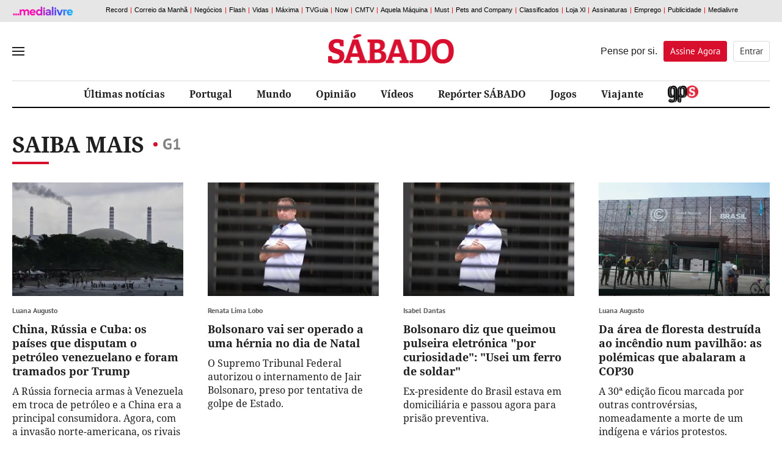

--- FILE ---
content_type: text/html; charset=utf-8
request_url: http://www.sabado.pt/sabermais/G1
body_size: 20351
content:



<!DOCTYPE html>
<html lang="pt-pt">
<head>

    
<script>
    window.cofSSOInitScripts = window.cofSSOInitScripts || [];
    window.cofSSOInitScripts.push({ 'action': 'actions.quantcast' });
    window.cofSSOInitScripts.push({
        'config': {
            'ssoHost': 'aminhaconta.xl.pt'
        }
    });
    window.cofSSOInitScripts.push({
        'action': 'actions.gsc',
        'p1': false,
        'p2': false,
        'p3': false});

    window.cofSSOInitScripts.push({
        'action': 'actions.googleAutoLogin',
        'p1': false
            });

    (function (w, d, s, l) {
        w[l] = w[l] || [];
        var f = d.getElementsByTagName(s)[0],
            j = d.createElement(s); j.async = true; j.src =
                '//aminhaconta.xl.pt/Api/js/CofinaSSOInitScripts.js?_' + String(Math.random() * 100000); f.parentNode.insertBefore(j, f);
    })(window, document, 'script', 'cofSSOInitScripts');
</script>


    <meta name="viewport" content="width=device-width, initial-scale=1, maximum-scale=1, user-scalable=0" />
    <meta http-equiv="Content-Type" content="text/html; charset=UTF-8" />
    <meta http-equiv="X-UA-Compatible" content="IE=edge">
    <meta property="fb:app_id" content="1378054045621461" />
    <meta property="fb:pages" content="52858607943" />
    <meta property="og:locale" content="pt_PT" />

    <link rel="manifest" href="/manifest.json">
    <meta name="robots" content="index, follow">

    <link rel="preconnect" crossorigin href="//static.chartbeat.com">
<link rel="preconnect" crossorigin href="//ping.chartbeat.net">
<link rel="preconnect" crossorigin href="//connect.facebook.net">
<link rel="preconnect" crossorigin href="//www.facebook.com">
<link rel="preconnect" crossorigin href="//securepubads.g.doubleclick.net">
<link rel="preconnect" crossorigin href="//www.googletagservices.com">
<link rel="preconnect" crossorigin href="//barra.xl.pt">
<link rel="preconnect" crossorigin href="//adservice.google.com">
<link rel="preconnect" crossorigin href="//fonts.gstatic.com">
<link rel="preconnect" crossorigin href="//gapt.hit.gemius.pl">
<link rel="preconnect" crossorigin href="//www.google-analytics.com">
<link rel="preconnect" crossorigin href="//js.xl.pt">
<link rel="preconnect" crossorigin href="//cstatic.weborama.fr">
<link rel="preconnect" crossorigin href="//cloud.weborama.design">
<link rel="preconnect" crossorigin href="//analytics.xl.pt">
<link rel="preconnect" crossorigin href="//pubserver.xl.pt">
<link rel="preconnect" crossorigin href="//ad.doubleclick.net">
<link rel="preconnect" crossorigin href="//logx.optimizely.com">
<link rel="preconnect" crossorigin href="//static.chartbeat.com">
<link rel="preconnect" crossorigin href="//ajax.googleapis.com">
<link rel="preconnect" crossorigin href="//cdn.sabado.pt">
<link rel="preconnect" crossorigin href="//cdn1.sabado.pt">
<link rel="preconnect" crossorigin href="//cdn2.sabado.pt">
<link rel="preconnect" crossorigin href="//cdn3.sabado.pt">
<link rel="preconnect" crossorigin href="//cdn4.sabado.pt">
<link rel="preconnect" crossorigin href="//cdn5.sabado.pt">
<link rel="preconnect" crossorigin href="//aminhaconta.xl.pt">
<link rel="preconnect" crossorigin href="//cdns.eu1.gigya.com">


    

    <title>Saiba Mais: G1</title>
    <meta name="title" content="Saiba Mais: G1" />
    <meta name="description" content="" />
    <meta name="keywords" content="G1" />
    <link rel="apple-touch-icon" sizes="57x57" href="/i/favicon/apple-icon-57x57.png">
    <link rel="apple-touch-icon" sizes="60x60" href="/i/favicon/apple-icon-60x60.png">
    <link rel="apple-touch-icon" sizes="72x72" href="/i/favicon/apple-icon-72x72.png">
    <link rel="apple-touch-icon" sizes="76x76" href="/i/favicon/apple-icon-76x76.png">
    <link rel="apple-touch-icon" sizes="114x114" href="/i/favicon/apple-icon-114x114.png">
    <link rel="apple-touch-icon" sizes="120x120" href="/i/favicon/apple-icon-120x120.png">
    <link rel="apple-touch-icon" sizes="144x144" href="/i/favicon/apple-icon-144x144.png">
    <link rel="apple-touch-icon" sizes="152x152" href="/i/favicon/apple-icon-152x152.png">
    <link rel="apple-touch-icon" sizes="180x180" href="/i/favicon/apple-icon-180x180.png">
    <link rel="android-touch-icon" href="/i/favicon/android-chrome-192x192.png" />
    <link rel="icon" type="image/png" sizes="192x192" href="/i/favicon/android-icon-192x192.png">
    <link rel="icon" type="image/png" sizes="32x32" href="/i/favicon/favicon-32x32.png">
    <link rel="icon" type="image/png" sizes="96x96" href="/i/favicon/favicon-96x96.png">
    <link rel="icon" type="image/png" sizes="16x16" href="/i/favicon/favicon-16x16.png">
    <meta name="msapplication-TileColor" content="#ffffff">
    <meta name="msapplication-TileImage" content="/i/favicon/ms-icon-144x144.png">
    <meta name="theme-color" content="#de2626">
    <meta name="apple-itunes-app" content="app-id=437060798" />
    <meta name="google-play-app" content="app-id=com.cofina.sabado.app" />
        <meta property="og:title" content="" />
        <meta property="og:type" content="" />
        <meta property="og:image" content="" />
        <meta property="og:image:width" content="" />
        <meta property="og:image:height" content="" />
        <meta name="twitter:title" content="" />
        <meta name="twitter:card" content="summary_large_image" />
        <meta name="twitter:site" content="@Sabado" />
        <meta name="twitter:creator" content="@Sabado" />
        <meta name="twitter:description" content="" />
        <meta name="twitter:image" content="" />
        <meta name="news_keywords" content="G1" />
        <link rel="image_src" href="" />
        <link rel="image_src_wm" href="" />
    <link rel="canonical" href="" />
    <meta property="og:url" content="" />
    <meta property="og:description" content="" />
<script type="application/ld+json">{"@context":"https://schema.org","@type":"WebPage","mainEntityOfPage":{"@type":"WebPage"},"potentialAction":{"@type":"SearchAction","query-input":"required name=search_term_string"},"headline":"Saber Mais - S\u00E1bado","inLanguage":"pt_pt","keywords":"type: news","publisher":{"@type":"Organization","name":"S\u00E1bado","logo":{"@type":"ImageObject","url":"https://www.sabado.pt/i/logo_semfundo.png","height":"82","width":"354"}},"thumbnailUrl":"https://www.sabado.pt/i/logo_semfundo.png"}</script><script type="application/ld+json">{"@context":"https://schema.org","@type":"Organization","name":"S\u00E1bado","sameAs":["https://www.facebook.com/sabado","https://twitter.com/revistasabado","https://www.instagram.com/revistasabado/"],"address":{"@type":"PostalAddress","addressCountry":"PT","addressLocality":"Lisboa","postalCode":"1549-023","streetAddress":"Rua Luciana Stegagno Picchio, N\u00BA3"},"contactPoint":{"@type":"ContactPoint","email":"catarina@sabado.pt","telephone":"[\u002B351-213185200]"},"legalName":"S\u00E1bado","logo":"https://www.sabado.pt/i/logo_semfundo.png"}</script>



    <script src="/js/bundles/header-analytics.js?v=Myi3vpQQB7QLCa4JZRNmZAmhtl_vDrNdL21eaFnwG9E"></script>

    
        


        <script>
            var userProfile = 'Paraquedistas', hasUserCommented = 'false';
            if (typeof cofinaAnalytics !== 'undefined' && typeof cofinaAnalytics.analyticsUserProfile !== 'undefined') {
                userProfile = cofinaAnalytics.analyticsUserProfile.getUserProfileFromDetailHits();
                hasUserCommented = cofinaAnalytics.analyticsUserProfile.hasUserCommented();
            }
            if (!Element.prototype.matches) {
                Element.prototype.matches = Element.prototype.msMatchesSelector ||
                    Element.prototype.webkitMatchesSelector;
            }

            window.dataLayer = window.dataLayer || [];
            window.dataLayer.push({
                'pageType': 'CanalSaberMais',
                'siteSection': 'saber-mais',
                'userId': '',
                'userStatus': 'Anonimo',
                'userRegisterDate': '',
                'userSubscribeNewsletters': 'False',
                'newslettersSubscribed': '',
                'usersubscriptionPlan': '',
                'userdateLastEndedSubscription': '',
                'userdateSubscriptionEnd': '',
                'newslettersCountSubscribed': '0',
                'userProfile': userProfile,
                'commentator': hasUserCommented,
            });
        </script>

    
        <script>
            (function (w, d, s, l, i) {
                w[l] = w[l] || []; w[l].push({
                    'gtm.start':
                        new Date().getTime(), event: 'gtm.js'
                }); var f = d.getElementsByTagName(s)[0],
                    j = d.createElement(s), dl = l != 'dataLayer' ? '&l=' + l : ''; j.async = true; j.src =
                        'https://www.googletagmanager.com/gtm.js?id=' + i + dl; f.parentNode.insertBefore(j, f);
            })(window, document, 'script', 'dataLayer', 'GTM-TTL8VTV');</script>
    
    





    


    <link rel="stylesheet" href="/css/main.min.css?v=jseHHbCDozAR7TxZNfAB4E3yqg1dKjwHvN_gHyzL184" />

    
    <link rel="stylesheet" href="/css/main.min.css?v=jseHHbCDozAR7TxZNfAB4E3yqg1dKjwHvN_gHyzL184" />
    <link rel="stylesheet" href="/css/canal_generico.min.css?v=jG4vwtJaKN4aqzpj6pjfwLhA5vrkoBtdDUzCnrIAlr8" />
    <link rel="stylesheet" href="/css/canal_ultimas.min.css?v=EF6AisiCKENhLDW9pI3MLUyrHghlrVH_EMb2oHhZg5Q" />
    

    <script src="/js/bundles/header.js?v=W3VpYMnUuiv94X8VOZvPRKhAQF8vQBgoecLzNAH_KgY"></script>

    

    
        


<script>
    window.fbAsyncInit = function () {
        FB.init({
            appId: '1378054045621461',
            xfbml: true,
            version: 'v2.6'
        });
    };

    (function (d, s, id) {
        var js, fjs = d.getElementsByTagName(s)[0];
        if (d.getElementById(id)) { return; }
        js = d.createElement(s); js.id = id;
        js.src = "//connect.facebook.net/en_US/sdk.js";
        fjs.parentNode.insertBefore(js, fjs);
    }(document, 'script', 'facebook-jssdk'));

</script>


    <script>
        var _sf_async_config = _sf_async_config || {};
        _sf_async_config.uid = '61551';
        _sf_async_config.domain = 'sabado.pt';
        _sf_async_config.useCanonical = true;
        _sf_async_config.path = window.location.pathname;
        var _sf_startpt = (new Date()).getTime();
    </script>
    <script async src="//static.chartbeat.com/js/chartbeat_mab.js"></script>






    <script>
        !function (f, b, e, v, n, t, s) {
            if (f.fbq) return; n = f.fbq = function () {
                n.callMethod ?
                n.callMethod.apply(n, arguments) : n.queue.push(arguments)
            }; if (!f._fbq) f._fbq = n;
            n.push = n; n.loaded = !0; n.version = '2.0'; n.queue = []; t = b.createElement(e); t.async = !0;
            t.src = v; s = b.getElementsByTagName(e)[0]; s.parentNode.insertBefore(t, s)
        }(window,
            document, 'script', 'https://connect.facebook.net/en_US/fbevents.js');

        fbq('init', '416100858824551');
        fbq('track', "PageView");
        fbq('trackCustom', 'ViewContent',{"SiteSection":"saber-mais","Brand":"Sábado"});;
    </script>
    <noscript>
        <img height="1" width="1" style="display:none" src="https://www.facebook.com/tr?id=416100858824551&ev=PageView&noscript=1" />
    </noscript>





    <script>
        !function (e, t, n, s, u, a) {
            e.twq || (s = e.twq = function () {
                s.exe ? s.exe.apply(s, arguments) : s.queue.push(arguments);
            }, s.version = '1.1', s.queue = [], u = t.createElement(n), u.async = !0, u.src = '//static.ads-twitter.com/uwt.js',
                a = t.getElementsByTagName(n)[0], a.parentNode.insertBefore(u, a))
        }(window, document, 'script');
        // Insert Twitter Pixel ID and Standard Event data below
        twq('init', 'nvn8t');
        twq('track', 'PageView');
    </script>




    <!-- Start VWO Async Smartcode -->
    <script type='text/javascript'>
        var _vwo_click = 50;
        window._vwo_code = window._vwo_code || (function () {
            var account_id = 454358,
                settings_tolerance = 2000,
                library_tolerance = 2500,
                use_existing_jquery = false,
                is_spa = 1,
                hide_element = 'body',

                /* DO NOT EDIT BELOW THIS LINE */
                f = false, d = document, code = {
                    use_existing_jquery: function () { return use_existing_jquery; }, library_tolerance: function () { return library_tolerance; }, finish: function () { if (!f) { f = true; var a = d.getElementById('_vis_opt_path_hides'); if (a) a.parentNode.removeChild(a); } }, finished: function () { return f; }, load: function (a) { var b = d.createElement('script'); b.src = a; b.type = 'text/javascript'; b.innerText; b.onerror = function () { _vwo_code.finish(); }; d.getElementsByTagName('head')[0].appendChild(b); }, init: function () {
                        window.settings_timer = setTimeout('_vwo_code.finish()', settings_tolerance); var a = d.createElement('style'), b = hide_element ? hide_element + '{opacity:0 !important;filter:alpha(opacity=0) !important;background:none !important;}' : '', h = d.getElementsByTagName('head')[0]; a.setAttribute('id', '_vis_opt_path_hides'); a.setAttribute('type', 'text/css'); if (a.styleSheet) a.styleSheet.cssText = b; else a.appendChild(d.createTextNode(b)); h.appendChild(a); this.load('https://dev.visualwebsiteoptimizer.com/j.php?a=' + account_id + '&u=' + encodeURIComponent(d.URL) + '&f=' + (+is_spa) + '&r=' + Math.random()); return settings_timer;
                    }
                }; window._vwo_settings_timer = code.init(); return code;
        }());
    </script>
    <!-- End VWO Async Smartcode -->




        
            



        <script async src="https://cdn.insurads.com/bootstrap/3XNHCBIS.js"></script>
        <script async='async' src='https://securepubads.g.doubleclick.net/tag/js/gpt.js'></script>
        <script>
            var googletag = googletag || {};
            googletag.cmd = googletag.cmd || [];

            var showPubOn = true;
            var userProfileTargeting = 'Anonymous'
        </script>
        <script>
            $(function () {
                var configPubJson = {
                    slotNames: {
                        //oopSlotName: 'OutOfPage',
                        mastheadSlotName: 'BTFhorz',
                        mrecSlotName: 'BTFvert',
                        leaderboardSlotName: 'BTFhorz',
                        inContentSlotName: 'BTFInContent'
                    },
                    adUnitPaths: {
                        // oopAdUnitPath: '/4196/SABADO_WEBSITE/',
                        mastheadAdUnitPath: '/4196/SABADO_MASTHEAD/',
                        mrecAdUnitPath: '/4196/SABADO_WEBSITE/',
                        leaderboardAdUnitPath: '/4196/SABADO_MASTHEAD/',
                        pubTestSuffix: 'SABER-MAIS',
                        inContentAdUnitPath: '/4196/SABADO_WEBSITE/'
                    },
                    slotSizes: {
                        mastheadSizes: [[1240, 220],[970, 250],[728, 90]],
                        mrecSizes: [[300, 600], [300, 250]],
                        leaderboardSizes: [[728, 90]],
                        inContentSizes: [[640, 360], [640, 480]]
                                }
                };
                COF.pubApi.configPubs(configPubJson);
                COF.pubApi.useCxenseSegments();

                googletag.cmd.push(function () {
                    var _mastheadCheckSizes = googletag.sizeMapping()
                        .addSize([0, 0], [[300, 100], [300, 50], [320, 50], [320, 100]])
                        .addSize([768, 200], [728, 90])
                        .addSize([1190, 200], [[728, 90], [970, 250], [1240, 220]])
                        .build();

                    COF.pubApi.configMastheadCheckSizes(_mastheadCheckSizes);
                });


                var kwpag = [];
                kwpag.push('listagem');

                    function adsRenderEnded(adsEvent) {

                        var slotElementID = adsEvent.slot.getSlotElementId();

                        //remove empty grey div
                        if (adsEvent.isEmpty) {

                        }

                        //acrescentar palavra pub
                        if (!adsEvent.isEmpty && slotElementID != 'OutOfPage') {
                            if (slotElementID.indexOf('BTFhorz') > -1 || slotElementID.indexOf('horzATF') > -1) {
                                if ($('#' + slotElementID).siblings('div.pub').length == 0)
                                    $('#' + slotElementID).after('<div class="pub"></div>');
                            }
                            else if (slotElementID.indexOf('BTFvert') > -1 || slotElementID.indexOf('vertATF') > -1) {
                                if ($('#' + slotElementID).siblings('div.pub').length == 0)
                                    $('#' + slotElementID).after('<div class="pub"></div>');
                            }
                            else if (slotElementID.indexOf('BTFInContent') > -1) {
                                //if ($('#' + slotElementID).siblings('div.pub').length == 0)
                                $('#' + slotElementID).after('<div class="pub pubTxtMargin"></div>');
                            }
                            if (slotElementID.indexOf('horzATF') > -1) {
                                if ($('#horzATF').length > 0 && $('#horzATF').is(":visible")) {
                                    $('body').addClass('mastheadVisible');
                                }
                            }
                        }
                        //validacao para carregar o script do optinmonster apenas quando não há OOP nem Masthead de topo
                        //if ((adsEvent.isEmpty && slotElementID == 'OutOfPage') || (adsEvent.isEmpty && slotElementID.indexOf('horzATF') > -1)) {
                        //    indexOptin++;
                        //    if (indexOptin == 2 && && typeof loadOptinMonster === 'function' && loadOptinMonster() !== undefined) {
                        //        loadOptinMonster();
                        //    }
                        //}
                    }

                var indexOptin = 0;
                googletag.cmd.push(function () {
                    googletag.pubads()
                        .setTargeting('end', [window.location.href.match(/([^\?]*)\/*$/)[0]])
                        .setTargeting('kw', kwpag);


                            googletag.pubads().setTargeting('up', 'Anonymous');
                



                        googletag.pubads().addEventListener('slotRenderEnded', function (event) {
                            adsRenderEnded(event);
                        });

                    googletag.setConfig({
                        lazyLoad: {
                            // Fetch slots within 5 viewports.
                            fetchMarginPercent: 500,
                            // Render slots within 2 viewports.
                            renderMarginPercent: 200,
                            // Double the above values on mobile, where viewports are smaller
                            // and users tend to scroll faster.
                            mobileScaling: 2.0,
                        },

                        singleRequest: true,
                    });

                    googletag.pubads().enableSingleRequest();
                    googletag.pubads().enableAsyncRendering();
                    googletag.pubads().collapseEmptyDivs(true, true);
                    googletag.pubads().setCentering(true);
                    googletag.companionAds().setRefreshUnfilledSlots(true);
                    googletag.pubads().disableInitialLoad();


                                try {
                            (async () => {
                                try {
                                    const appid = await CofinaSSOInitScripts.getAPPID();
                                    googletag.pubads().setPublisherProvidedId(appid);
                                }
                                catch (setPubIdError) {
                                    console.error('Error PublisherProvidedId:', setPubIdError);
                                }
                            })();
                        }
                        catch (generalPubIdErorr) {
                            console.error('Error PublisherProvidedId:', generalPubIdErorr);
                        }
                        finally {
                            googletag.enableServices();
                        }
                


                            //OOP
                            //COF.pubApi.renderOOP($('#div-gpt-ad-oop-0'));

                            //MASTHEAD
                            if ($('#div-gpt-ad-masthead-0').length > 0) {
                        COF.pubApi.renderMasthead($('#div-gpt-ad-masthead-0'), '', 'horzATF', 'ATF', false);
                    }

                    //MREC

                                if ($('#div-gpt-ad-mrec-0').length > 0) {
                            $('#div-gpt-ad-mrec-0').parent().remove();
                        }
                
            
                        });
            });

        </script>

        
    

    <script>
        function deferCall(method) {
            if (window.jQuery && window.COF && window.COF.config)
                method();
            else
                setTimeout(function () { deferCall(method) }, 50);
        }
    </script>

</head>
<body>
    <div id="skip">
    <a href="#ConteudoPrincipal">Saltar para o conteúdo principal</a>
</div>

    
        


    <script type='text/javascript'>
        if (typeof cofinaAnalytics !== 'undefined') {
            var configAnalytics = {
                netscope: GlobalVariables.analyticsConfig.netscope,
                debugMode: GlobalVariables.analyticsConfig.debug,
            };

            configAnalytics.netscope.id = '.XBAguN0K6Xtqrui5jiWGabSDiFsnIL4A2LTsBH138T.r7';
            configAnalytics.netscope.event = 'saber-mais';

            configAnalytics.clickEventsEnabled = true;
            cofinaAnalytics.init(configAnalytics);
            cofinaAnalytics.netscopeEvent(configAnalytics.customUrl);
        }
    </script>


        


    <script>
        var pushDataLayer = function (adBlockerUsage) {
            window.dataLayer = window.dataLayer || [];
            window.dataLayer.push({
                'adBlocker': adBlockerUsage,

                    'contentID': 'CanalSaberMais'
                                });
        }

        if (typeof cofinaAnalytics !== 'undefined') {
            cofinaAnalytics.getAdBlockerUsage()
                .then(function (value) {
                    pushDataLayer(value);
                });
        } else {
            pushDataLayer(false);
        }
        if (typeof cofinaAnalytics !== 'undefined' && typeof cofinaAnalytics.analyticsUserProfile !== 'undefined') {
            cofinaAnalytics.analyticsUserProfile.addVisit();
        }


    </script>

    <noscript>
        
            <iframe src="https://www.googletagmanager.com/ns.html?id=GTM-TTL8VTV"
                    height="0" width="0" style="display:none;visibility:hidden"></iframe>
        
        
    </noscript>


    

    <div id="div-gpt-ad-oop-0">
</div>

    

<script>
    var $_fields = {};

            $_fields.AreaID = "381";
        
            $_fields.AreaName = "saber-mais";
        
            $_fields.FriendlyPath = "saber-mais";
        </script>

    <input type="hidden" id="hdnAreaID" value="381" />
    <input type="hidden" id="hdnAreaName" value="saber-mais" />
    <input type="hidden" id="hdnFriendlyPath" value="saber-mais" />


    







<div id="mainMenu" data-analytics-category="Menu_Hamburguer">
    <div class="menuClose">
        <button title="Fechar" id="closeMenu" aria-label="Fechar Menu">Fechar</button>
    </div>
    <div class="menuContainer">

        <div class="menuUtils">
            <form class="pesquisaMenu" action="/pesquisa" method="get">
                <input placeholder="Pesquisar" onfocus="this.placeholder = ''" onblur="this.placeholder = 'Pesquisar'" name="q" />
                <button type="submit" aria-label="Pesquisar" data-analytics-action="Pesquisa"></button>
            </form>

                
    <ul class="topics">
    </ul>


        </div>

            
    <ul class="mainLinks">
            <li>
                <a href="/portugal" class="" target="_self" data-analytics-action="REF_0" data-analytics-label="/portugal" title="" >
                    Portugal
                </a>
            </li>
            <li>
                <a href="/mundo" class="" target="_self" data-analytics-action="REF_1" data-analytics-label="/mundo" title="" >
                    Mundo
                </a>
            </li>
            <li>
                <a href="/dinheiro" class="" target="_self" data-analytics-action="REF_2" data-analytics-label="/dinheiro" title="" >
                    Dinheiro
                </a>
            </li>
            <li>
                <a href="/ciencia---saude" class="" target="_self" data-analytics-action="REF_3" data-analytics-label="/ciencia---saude" title="" >
                    Ci&#xEA;ncia &amp; Sa&#xFA;de
                </a>
            </li>
            <li>
                <a href="/opiniao" class="" target="_self" data-analytics-action="REF_4" data-analytics-label="/opiniao" title="" >
                    Opini&#xE3;o
                </a>
            </li>
            <li>
                <a href="/vida" class="" target="_self" data-analytics-action="REF_5" data-analytics-label="/vida" title="" >
                    Vida
                </a>
            </li>
            <li>
                <a href="/social" class="" target="_self" data-analytics-action="REF_6" data-analytics-label="/social" title="" >
                    Social
                </a>
            </li>
            <li>
                <a href="/desporto" class="" target="_self" data-analytics-action="REF_7" data-analytics-label="/desporto" title="" >
                    Desporto
                </a>
            </li>
            <li>
                <a href="/gps" class="area_gps" target="_self" data-analytics-action="REF_8" data-analytics-label="/gps" title="" >
                    
                </a>
            </li>
            <li>
                <a href="/entrevistas" class="" target="_self" data-analytics-action="REF_9" data-analytics-label="/entrevistas" title="" >
                    Entrevistas
                </a>
            </li>
            <li>
                <a href="/investigacao" class="" target="_self" data-analytics-action="REF_10" data-analytics-label="/investigacao" title="" >
                    Investiga&#xE7;&#xE3;o 
                </a>
            </li>
            <li>
                <a href="/video" class="" target="_self" data-analytics-action="REF_11" data-analytics-label="/video" title="" >
                    V&#xED;deos
                </a>
            </li>
            <li>
                <a href="/fotografias" class="" target="_self" data-analytics-action="REF_12" data-analytics-label="/fotografias" title="" >
                    Fotogalerias
                </a>
            </li>
            <li>
                <a href="/viajante" class="" target="_self" data-analytics-action="REF_13" data-analytics-label="/viajante" title="" >
                    Viajante
                </a>
            </li>
            <li>
                <a href="/podcasts" class="area_podcasts" target="_self" data-analytics-action="REF_14" data-analytics-label="/podcasts" title="" >
                    Podcasts
                        <span></span>
                </a>
            </li>
            <li>
                <a href="/arquivo-sabado" class="" target="_self" data-analytics-action="REF_15" data-analytics-label="/arquivo-sabado" title="" >
                    Arquivo S&#xC1;BADO
                </a>
            </li>
            <li>
                <a href="/jogos" class="" target="_self" data-analytics-action="REF_16" data-analytics-label="/jogos" title="" >
                    Jogos
                </a>
            </li>
            <li>
                <a href="/cartoon" class="" target="_self" data-analytics-action="REF_17" data-analytics-label="/cartoon" title="" >
                    Cartoon
                </a>
            </li>
            <li>
                <a href="/ficcao-sabado" class="" target="_self" data-analytics-action="REF_18" data-analytics-label="/ficcao-sabado" title="" >
                    Fic&#xE7;&#xE3;o S&#xC1;BADO 
                </a>
            </li>
            <li>
                <a href="https://oultimoarir.sabado.pt/" class="" target="_blank" data-analytics-action="REF_19" data-analytics-label="https://oultimoarir.sabado.pt/" title="" >
                    O &#xDA;ltimo a Rir 
                </a>
            </li>
            <li>
                <a href="/c-studio" class="" target="_self" data-analytics-action="REF_20" data-analytics-label="/c-studio" title="" >
                    C-Studio
                </a>
            </li>
            <li>
                <a href="/c-studio/especiais-c-studio" class="" target="_self" data-analytics-action="REF_21" data-analytics-label="/c-studio/especiais-c-studio" title="" >
                    Especiais C-Studio 
                </a>
            </li>
            <li>
                <a href="/sabado-labs-iniciativas" class="" target="_blank" data-analytics-action="REF_22" data-analytics-label="/sabado-labs-iniciativas" title="" >
                    S&#xC1;BADO LAB
                </a>
            </li>
            <li>
                <a href="/europa-viva" class="" target="_self" data-analytics-action="REF_23" data-analytics-label="/europa-viva" title="" >
                    Europa Viva
                </a>
            </li>
            <li>
                <a href="/sabado-interactivo/sabado-sugere" class="" target="_self" data-analytics-action="REF_24" data-analytics-label="/sabado-interactivo/sabado-sugere" title="" >
                    S&#xC1;BADO sugere
                </a>
            </li>
    </ul>


            
    <div class="blockName">Secções</div>
    <ul class="sectionLinks">
            <li>
                <a href="/opiniao" target="_self" data-analytics-action="Seccões" data-analytics-label="/opiniao" title="">Opini&#xE3;o</a>
            </li>
            <li>
                <a href="/fotografias" target="_self" data-analytics-action="Seccões" data-analytics-label="/fotografias" title="">Fotografias</a>
            </li>
            <li>
                <a href="/boas-vindas" target="_self" data-analytics-action="Seccões" data-analytics-label="/boas-vindas" title="">Boas Vindas</a>
            </li>
            <li>
                <a href="/c-studio/especiais-c-studio/vida-sustentavel-by-grupo-ageas-portugal" target="_self" data-analytics-action="Seccões" data-analytics-label="/c-studio/especiais-c-studio/vida-sustentavel-by-grupo-ageas-portugal" title="">Vida sustent&#xE1;vel by Grupo Ageas Portugal</a>
            </li>
    </ul>


        <div class="footer_social">
            <div class="container">
                <span>Siga-nos nas redes sociais</span>
                <div class="clearfix"></div>
                    <a href="https://www.facebook.com/sabado" class="socialIcon ic_facebook" title="Link para Facebook" data-analytics-action="Facebook"></a>
                    <a href="https://twitter.com/revistasabado" class="socialIcon ic_twitter" title="Link para Twitter" data-analytics-action="Twitter"></a>
                    <a href="https://www.instagram.com/revistasabado/" class="socialIcon ic_instagram" title="Link para Instagram" data-analytics-action="Instagram"></a>
            </div>
        </div>

            


    <div class="newsletterMenu">
        <section class="container contentBlock newsletter " data-analytics-category="MenuHamburguer_Bloco_Newsletter">
            <div class="outter">
                <div class="content">
                    <div class="col_left">
                        <div class="blockName">A Newsletter As Mais Lidas no seu <span>e-mail</span></div>
                        <span>&#xC0;s Sextas-Feiras n&#xE3;o perca as not&#xED;cias mais lidas da semana</span>
                    </div>
                    <div class="col_right">
                        
    <div class="loader" id="loadingSubmitmenu" style="display:none"></div>
    <form id="newslettermenuForm" data-ajax="true" data-ajax-method="Post" data-ajax-update="#newslettermenuForm" data-ajax-mode="replace-with" data-ajax-loading="#loadingSubmitmenu" data-ajax-begin="$(this).hide()" data-ajax-complete="$(this).hide()" data-ajax-success="" role="form" action="/SubscreverNewsletters/FormNewsletterSubmitted" method="post">

        <input type="hidden" id="urlParametersH" name="UrlParameters" value="" />
        <input type="hidden" id="areaTypeH" name="AreaType" value="menu" />
        <input type="hidden" id="newsletterBDNameH" name="NewsletterBDName" value="sab_NewsletterAsMaisLidas" />

        <div class="input_box">
            <input type="email" placeholder="Insira o seu email" onfocus="this.placeholder = ''" onblur="this.placeholder = 'Insira o seu email'" value="" data-val="true" data-val-email="* O Email inserido n&#xE3;o &#xE9; v&#xE1;lido." data-val-required="* Tem de inserir o seu email." id="Email" name="Email" />
            <button type="submit" id="btn_newslettermenuFormRecaptcha" class="btn_submit" aria-label="Subscrever">Subscrever</button>
        </div>
        <span class="erro field-validation-valid" data-valmsg-for="Email" data-valmsg-replace="true"></span>
        <span class="erro field-validation-valid" data-valmsg-for="AllowsCofina" data-valmsg-replace="true"></span>
        <div class="privacidade">
            <p>
                <input type="checkbox" id="consent_newsletters_menu1_menu" data-val="true" data-val-range="* Tem que autorizar o tratamento do seu endere&#xE7;o de email." data-val-range-max="True" data-val-range-min="True" data-val-required="The AllowsCofina field is required." name="AllowsCofina" value="true" />
                <label for="consent_newsletters_menu1_menu">
                    Autorizo expressamente o tratamento do meu endereço de correio eletrónico para efeito de envio de newsletters da Medialivre S.A.. Li e aceito expressamente a <a href="https://aminhaconta.xl.pt/Layers/DireitoInformacao" target="_blank">Política de Privacidade Medialivre</a>.
                </label>
            </p>
            <p>
                <input type="checkbox" id="consent_newsletters_menu2_menu" data-val="true" data-val-required="The AllowsPub field is required." name="AllowsPub" value="true" />
                <label for="consent_newsletters_menu2_menu">
                    Autorizo expressamente o tratamento do meu endereço de correio eletrónico para efeito de comunicações de marketing da Medialivre S.A..Li e aceito expressamente a <a href="https://aminhaconta.xl.pt/Layers/DireitoInformacao" target="_blank">Política de Privacidade Medialivre</a>.
                </label>
            </p>
            <div class="recaptcha">
                

    <script src="https://www.google.com/recaptcha/api.js?onload=recaptcha_onLoad_recaptcha_newslettermenuForm&render=explicit" async defer></script>

        <style>
            #recaptcha_newslettermenuForm .grecaptcha-badge {
                visibility: hidden !important;
            }
        </style>
    
    <div id="recaptcha_newslettermenuForm"></div>
    <script type="text/javascript">

            var recaptcha_onLoad_recaptcha_newslettermenuForm = function () {
                    window.recaptcha_recaptcha_newslettermenuForm = grecaptcha.render('recaptcha_newslettermenuForm', {
                        'sitekey': '6LdqFNsUAAAAAL5laYIwPn4xefScKrFIHVu9UneE',
                        'callback': function () {
                                        $('#newslettermenuForm').submit();
                                    },
                        'size': 'invisible',
                        'badge': 'inline'
                    });


                var element = document.getElementById('btn_newslettermenuFormRecaptcha');
                if (element !== null && typeof element !== 'undefined')
                element.onclick = function (event) {
                    event.preventDefault();
                    var response = grecaptcha.getResponse(recaptcha_recaptcha_newslettermenuForm);
                    if (response !== null && response !== ''){
                        $('#newslettermenuForm').submit();
                    }else{
                        grecaptcha.execute(recaptcha_recaptcha_newslettermenuForm);
                    }
                }
        }
    </script>

            </div>
            <div class="clearfix"></div>
        </div>
    <input name="cof_antiforgery_sab" type="hidden" value="CfDJ8LlIRhvAWB9CtXvXo9eqMyb49sxDAnAUTBxnusJWmmMrDMf27GwDr0zUiOKDHXRprDw7p47lTb35txUMDH18uEhBg43BaYnTTBmZkId_9I5kkSrkNre2-br10Ktie8L-cd6wHlT3NfpFpau3igXj-pI" /><input name="AllowsCofina" type="hidden" value="false" /><input name="AllowsPub" type="hidden" value="false" /></form>
    <script>
        $(document).ready(function () {
            if (defaultRangeValidator === undefined) {
                var defaultRangeValidator = $.validator.methods.range;
                $.validator.methods.range = function (value, element, param) {
                    if (element.type === 'checkbox') {
                        // if it's a checkbox return true if it is checked
                        return element.checked;
                    } else {
                        // otherwise run the default validation function
                        return defaultRangeValidator.call(this, value, element, param);
                    }
                }
            }
        });
    </script>

                    </div>
                </div>
            </div>
        </section>
    </div>




        

<div class="footerMenu">
    <div class="footer_menu_container">
            <div class="footer_links">
                <div class="footer_linksMain">
                    <div class="linksContainer">
                        <div class="linksGroup">
                                <a href="/a-sabado/detalhe/estatuto-editorial" target="_blank" data-analytics-action="ConteudosInstitucionais" data-analytics-label="/a-sabado/detalhe/estatuto-editorial" title="" >Estatuto Editorial</a>
                                <a href="/a-sabado/detalhe/ficha-tecnica" target="_blank" data-analytics-action="ConteudosInstitucionais" data-analytics-label="/a-sabado/detalhe/ficha-tecnica" title="" >Ficha T&#xE9;cnica</a>
                                <a href="/a-sabado/detalhe/lei-da-transparencia" target="_blank" data-analytics-action="ConteudosInstitucionais" data-analytics-label="/a-sabado/detalhe/lei-da-transparencia" title="" >Lei da Transpar&#xEA;ncia</a>
                                <a href="/a-sabado/detalhe/contactos" target="_blank" data-analytics-action="ConteudosInstitucionais" data-analytics-label="/a-sabado/detalhe/contactos" title="" >Contactos</a>
                                <a href="https://www.medialivreboostsolutions.pt/?ref=sabado" target="_blank" data-analytics-action="ConteudosInstitucionais" data-analytics-label="https://www.medialivreboostsolutions.pt/?ref=sabado" title="" >Publicidade</a>
                        </div>
                    </div>
                </div>
            </div>
        <div class="footer_logos">
            <div class="container">
                <div class="footer_logosMain">
                    <a href="https://www.livroreclamacoes.pt/inicio" class="livroReclamacoes" target="_blank" title="Link para o Livro de Reclamações" data-analytics-action="Livro de Reclamações"></a>
                </div>
            </div>
        </div>
        <div class="footer_copyright">
            <div class="container">Copyright © 2026. Todos os direitos reservados. É expressamente proibida a reprodução na totalidade ou em parte, em qualquer tipo de suporte, sem prévia permissão por escrito da Medialivre S.A. Consulte a <a href="https://aminhaconta.xl.pt/Layers/PrivacyPolicy" target="_blank">Política de Privacidade Medialivre</a>.</div>
        </div>
    </div>
</div>
    </div>
</div>
<div class="menuMask"></div>


<div id="faleSabado" class="modal fade newModal faleSabado" tabindex="-1" role="dialog" aria-hidden="true" style="display: none;">
    <div class="modal-dialog modal-dialog-centered" role="document">
        <div class="modal-content">
            <div class="modal-body">
                <div class="close-container">
                    <div class="closeBtn" data-dismiss="modal" aria-label="Close">
                        <div class="leftright"></div>
                        <div class="rightleft"></div>
                    </div>
                </div>

                
    <div id="sendFaleConoscoFormContainer" class="content">
        <div class="blocoTitle">Fale com a redacção da <span>Sábado</span></div>
        <strong class="contactosTitle">Contactos</strong>
        <span class="contactosDesc">
            <span>Whatsapp :</span> (+351) 930 552 462<br>
        </span>
        <div id="ajaxLoader-sendFaleConoscoEmailForm" class="loader" style="display:none"></div>
        <form id="sendFaleConoscoEmailForm" data-ajax="true" data-ajax-method="Post" data-ajax-update="#sendFaleConoscoFormContainer" data-ajax-mode="replace-with" data-ajax-loading="#ajaxLoader-sendFaleConoscoEmailForm" data-ajax-begin="$(this).hide()" data-ajax-complete="$(this).hide()" data-ajax-success="" role="form" action="/SendEmail/SendFaleConoscoEmail" method="post">

            <div class="form-group mb-4">
                <input id="nome" class="form-control" type="text" placeholder="Nome:" data-val="true" data-val-required="* Tem de inserir o seu nome." name="UserName" value="" />
            </div>
            <span class="text-danger error-message field-validation-valid" style="color:red" data-valmsg-for="UserName" data-valmsg-replace="true"></span>
            <div class="input-group mb-4">
                <input id="email" class="form-control" type="email" placeholder="Email:" data-val="true" data-val-email="* O Email inserido n&#xE3;o &#xE9; v&#xE1;lido." data-val-required="* Tem de inserir o seu email." name="UserEmail" value="" />
                <div class="input-group-prepend">
                    <div class="input-group-text">@</div>
                </div>
            </div>
            <span class="text-danger error-message field-validation-valid" style="color:red" data-valmsg-for="UserEmail" data-valmsg-replace="true"></span>
            <div class="form-group">
                <label for="CommentText">Mensagem:</label>
                <textarea id="mensagem" class="form-control" rows="3" data-val="true" data-val-maxlength="A mensagem n&#xE3;o pode ter mais de 350 caracteres." data-val-maxlength-max="350" data-val-required="* Tem de inserir a sua mensagem." maxlength="350" name="CommentText">
</textarea>
                <span class="text-danger error-message field-validation-valid" style="color:red" data-valmsg-for="CommentText" data-valmsg-replace="true"></span>
            </div>

            <div class="privacidade">
                <p>
                    <input data-val="true" data-val-required="The AuthorizesSubscriptionsCampaigns field is required." id="consent_newsletters_01" name="AuthorizesSubscriptionsCampaigns" type="checkbox" value="true" />
                    <label for="consent_newsletters_01">
                        Autorizo expressamente o tratamento do meu endereço de correio eletrónico para efeito de envio de newsletters da Medialivre S.A.. Li e aceito expressamente a <a href="https://aminhaconta.xl.pt/Layers/DireitoInformacao" target="_blank">Política de Privacidade Medialivre</a>.
                    </label>
                </p>
                <p>
                    <input data-val="true" data-val-required="The AuthorizeMarketing field is required." id="consent_newsletters_02" name="AuthorizeMarketing" type="checkbox" value="true" />
                    <label for="consent_newsletters_02">
                        Autorizo expressamente o tratamento do meu endereço de correio eletrónico para efeito de comunicações de marketing da Medialivre S.A..Li e aceito expressamente a <a href="https://aminhaconta.xl.pt/Layers/DireitoInformacao" target="_blank">Política de Privacidade Medialivre</a>.
                    </label>
                </p>
            </div>
            <a href="javascript:;" id="btn_sendFaleConoscoEmailRecaptcha" class="button">Enviar</a>

            <div class="final_form">
                <a href="/a-sabado/detalhe/contactos" title="Contactos" class="outros_contactos">Outros contactos <strong>SÁBADO</strong></a>
                <div class="recaptcha">
                    

    <script src="https://www.google.com/recaptcha/api.js?onload=recaptcha_onLoad_recaptcha_faleconosco&render=explicit" async defer></script>

        <style>
            #recaptcha_faleconosco .grecaptcha-badge {
                visibility: hidden !important;
            }
        </style>
    
    <div id="recaptcha_faleconosco"></div>
    <script type="text/javascript">

            var recaptcha_onLoad_recaptcha_faleconosco = function () {
                    window.recaptcha_recaptcha_faleconosco = grecaptcha.render('recaptcha_faleconosco', {
                        'sitekey': '6LdqFNsUAAAAAL5laYIwPn4xefScKrFIHVu9UneE',
                        'callback': function () {
                                        $('#sendFaleConoscoEmailForm').submit();
                                    },
                        'size': 'invisible',
                        'badge': 'inline'
                    });


                var element = document.getElementById('btn_sendFaleConoscoEmailRecaptcha');
                if (element !== null && typeof element !== 'undefined')
                element.onclick = function (event) {
                    event.preventDefault();
                    var response = grecaptcha.getResponse(recaptcha_recaptcha_faleconosco);
                    if (response !== null && response !== ''){
                        $('#sendFaleConoscoEmailForm').submit();
                    }else{
                        grecaptcha.execute(recaptcha_recaptcha_faleconosco);
                    }
                }
        }
    </script>

                </div>
            </div>
        <input name="cof_antiforgery_sab" type="hidden" value="CfDJ8LlIRhvAWB9CtXvXo9eqMyb49sxDAnAUTBxnusJWmmMrDMf27GwDr0zUiOKDHXRprDw7p47lTb35txUMDH18uEhBg43BaYnTTBmZkId_9I5kkSrkNre2-br10Ktie8L-cd6wHlT3NfpFpau3igXj-pI" /><input name="AuthorizesSubscriptionsCampaigns" type="hidden" value="false" /><input name="AuthorizeMarketing" type="hidden" value="false" /></form>
    </div>



            </div>
        </div>
    </div>
</div>



<header class="header" data-analytics-category="Menu_Header">
        <div class="barra_cofina">
    <iframe title="Publicações Medialivre" src="//barra.xl.pt/responsive/sabado.html?Site=sabado.pt" id="iframe_barra" frameborder="0" scrolling="no" style="width: 100%; height: 44px;"></iframe>
</div>

            <div class="container">
                <div class="main_header">
                    <div class="header_top">
                        <button type="button" class="ic_main_menu" aria-label="menu" title="Menu">
                            <span>Menu</span>
                        </button>
                        <a href="/" class="logo" title=""><span class="sr-only">Sábado</span></a>
                        

    <ul>
            <li class="sabadoClaim"><span>Pense por si.</span></li>
            <li class="assineBT"><a href="/assinaturas?utm_source=Header&amp;utm_campaign=Assinaturas_BotoesAssinar&amp;utm_medium=CanalSaberMais" data-analytics-category="Geral_Botao_Assinar_Assinaturas" data-analytics-action="Header" class="button" title="Link Assine Agora">Assine <span>Agora</span></a></li>
            <li class="entrarBT"><a href="javascript:void(0)" onclick="CofinaSSOApi.gotoLogin();" data-analytics-action="Definicoes" data-analytics-label="Login" title="Link para Entrar">Entrar</a></li>


    </ul>

                    </div>

                        

    <nav class="header_canais">
                <a href="/ultima-hora" class="" target="_self" data-analytics-action="REF_0" data-analytics-label="/ultima-hora" title="" >
                    &#xDA;ltimas not&#xED;cias
                </a>
                <a href="/portugal" class="" target="_self" data-analytics-action="REF_1" data-analytics-label="/portugal" title="" >
                    Portugal
                </a>
                <a href="/mundo" class="" target="_self" data-analytics-action="REF_2" data-analytics-label="/mundo" title="" >
                    Mundo
                </a>
                <a href="/opiniao" class="" target="_self" data-analytics-action="REF_3" data-analytics-label="/opiniao" title="" >
                    Opini&#xE3;o
                </a>
                <a href="/video" class="" target="_self" data-analytics-action="REF_4" data-analytics-label="/video" title="" >
                    V&#xED;deos
                </a>
                <a href="/video/reporter-sabado" class="" target="_self" data-analytics-action="REF_5" data-analytics-label="/video/reporter-sabado" title="" >
                    Rep&#xF3;rter S&#xC1;BADO 
                </a>
                <a href="/jogos" class="" target="_self" data-analytics-action="REF_6" data-analytics-label="/jogos" title="" >
                    Jogos
                </a>
                <a href="/viajante" class="" target="_self" data-analytics-action="REF_7" data-analytics-label="/viajante" title="" >
                    Viajante
                </a>
                <a href="/gps" class="area_gps" target="_self" data-analytics-action="REF_8" data-analytics-label="/gps" title="" >
                    
                </a>
    </nav>


                </div>
            </div>

</header>
<div id="ConteudoPrincipal"></div>
<h1 class="seo-only">
    <span>Sábado – Pense por si</span>
</h1>

    
    <section class="container menuSeccoes">
        <h1 class="categorieName">Saiba Mais </h1><span class="tema">G1</span>
    </section>
        


            


    <section class="container canal_generico canal_ultimas" data-analytics-category="DestaquesPrincipais">

        <div class="blocoDestaques">
            <div class="row">
                    <div class="col-12 col-md-6 col-lg-3">
                        


            


        <article class="destaque  hasMultimedia  ">
            <div class="destaqueContainer">

                    <div class="figure_container">
                        
                        <figure class="image">
                                <img class="img-fluid"
                                     src="https://cdn.sabado.pt/images/2026-01/img_300x200uu2026-01-05-21-55-31-754966.jpg"
                                     alt="Disputa pelo petr&#xF3;leo venezuelano entre China, R&#xFA;ssia e Cuba " />
                        </figure>
                    </div>
                <div class="text_container">
<div class='data_autor'>Luana Augusto</div>                    <h2>
                    <a href="/mundo/detalhe/china-russia-e-cuba-os-paises-que-disputam-o-petroleo-venezuelano-e-foram-tramados-por-trump" target="_self"  data-analytics-action="REF_0" data-analytics-label="/mundo/detalhe/china-russia-e-cuba-os-paises-que-disputam-o-petroleo-venezuelano-e-foram-tramados-por-trump" class="stretched-link" title="">China, R&#xFA;ssia e Cuba: os pa&#xED;ses que disputam o petr&#xF3;leo venezuelano e foram tramados por Trump</a>

                    

                    </h2>
                        <p class="lead">A R&#xFA;ssia fornecia armas &#xE0; Venezuela em troca de petr&#xF3;leo e a China era a principal consumidora. Agora, com a invas&#xE3;o norte-americana, os rivais de Trump est&#xE3;o impedidos de acederam &#xE0;s maiores reservas petrol&#xED;feras do mundo. </p>
                </div>
            </div>

        </article>


                    </div>
                    <div class="col-12 col-md-6 col-lg-3">
                        


            


        <article class="destaque  hasMultimedia  ">
            <div class="destaqueContainer">

                    <div class="figure_container">
                        
                        <figure class="image">
                                <img class="img-fluid"
                                     src="https://cdn.sabado.pt/images/2025-11/img_300x200uu2025-11-23-10-38-46-751085.jpg"
                                     alt="Jair Bolsonaro" />
                        </figure>
                    </div>
                <div class="text_container">
<div class='data_autor'>Renata Lima Lobo</div>                    <h2>
                    <a href="/ultima-hora/detalhe/bolsonaro-vai-ser-operado-a-uma-hernia-no-dia-de-natal" target="_self"  data-analytics-action="REF_1" data-analytics-label="/ultima-hora/detalhe/bolsonaro-vai-ser-operado-a-uma-hernia-no-dia-de-natal" class="stretched-link" title="">Bolsonaro vai ser operado a uma h&#xE9;rnia no dia de Natal</a>

                    

                    </h2>
                        <p class="lead">O Supremo Tribunal Federal autorizou o internamento de Jair Bolsonaro, preso por tentativa de golpe de Estado.</p>
                </div>
            </div>

        </article>


                    </div>
                    <div class="col-12 col-md-6 col-lg-3">
                        


            


        <article class="destaque  hasMultimedia  ">
            <div class="destaqueContainer">

                    <div class="figure_container">
                        
                        <figure class="image">
                                <img class="img-fluid"
                                     src="https://cdn.sabado.pt/images/2025-11/img_300x200uu2025-11-23-10-38-46-751085.jpg"
                                     alt="Jair Bolsonaro tentou quebrar a pulseira eletr&#xF3;nica" />
                        </figure>
                    </div>
                <div class="text_container">
<div class='data_autor'>Isabel Dantas</div>                    <h2>
                    <a href="/mundo/detalhe/bolsonaro-diz-que-queimou-pulseira-eletronica-por-curiosidade-usei-um-ferro-de-soldar" target="_self"  data-analytics-action="REF_2" data-analytics-label="/mundo/detalhe/bolsonaro-diz-que-queimou-pulseira-eletronica-por-curiosidade-usei-um-ferro-de-soldar" class="stretched-link" title="">Bolsonaro diz que queimou pulseira eletr&#xF3;nica &quot;por curiosidade&quot;: &quot;Usei um ferro de soldar&quot;</a>

                    

                    </h2>
                        <p class="lead">Ex-presidente do Brasil estava em domicili&#xE1;ria e passou agora para pris&#xE3;o preventiva.</p>
                </div>
            </div>

        </article>


                    </div>
                    <div class="col-12 col-md-6 col-lg-3">
                        


            


        <article class="destaque  hasMultimedia  ">
            <div class="destaqueContainer">

                    <div class="figure_container">
                        
                        <figure class="image">
                                <img class="img-fluid"
                                     src="https://cdn.sabado.pt/images/2025-11/img_300x200uu2025-11-22-15-52-24-751064.jpg"
                                     alt="COP30 no Brasil sob seguran&#xE7;a ap&#xF3;s pol&#xE9;mica sobre floresta amaz&#xF3;nica" />
                        </figure>
                    </div>
                <div class="text_container">
<div class='data_autor'>Luana Augusto</div>                    <h2>
                    <a href="/mundo/detalhe/das-areas-de-floresta-destruidas-ao-incendio-estas-sao-as-polemicas-que-abalaram-a-cop30" target="_self"  data-analytics-action="REF_3" data-analytics-label="/mundo/detalhe/das-areas-de-floresta-destruidas-ao-incendio-estas-sao-as-polemicas-que-abalaram-a-cop30" class="stretched-link" title="">Da &#xE1;rea de floresta destru&#xED;da ao inc&#xEA;ndio num pavilh&#xE3;o: as pol&#xE9;micas que abalaram a COP30</a>

                    

                    </h2>
                        <p class="lead">A 30&#xAA; edi&#xE7;&#xE3;o ficou marcada por outras controv&#xE9;rsias, nomeadamente a morte de um ind&#xED;gena e v&#xE1;rios protestos.</p>
                </div>
            </div>

        </article>


                    </div>
                    <div class="col-12 col-md-6 col-lg-3">
                        


            


        <article class="destaque  hasMultimedia  ">
            <div class="destaqueContainer">

                    <div class="figure_container">
                        <span class='ic_media ic_videos'></span>
                        <figure class="image">
                                <img class="img-fluid b-lazy"
                                     src="data:image/svg+xml,%3Csvg%20xmlns='http://www.w3.org/2000/svg'%20viewBox='0%200%203%202'/%3E"
                                     data-src="https://cdn.sabado.pt/images/2025-11/img_300x200uu2025-11-20-17-33-16-750945.png"
                                     alt="Inc&#xEA;ndio atinge pavilh&#xE3;o na COP30&#xD;&#xA;" />
                        </figure>
                    </div>
                <div class="text_container">
<div class='data_autor'>Luana Augusto</div>                    <h2>
                    <a href="/mundo/detalhe/incendio-atinge-pavilhao-na-cop30" target="_self"  data-analytics-action="REF_4" data-analytics-label="/mundo/detalhe/incendio-atinge-pavilhao-na-cop30" class="stretched-link" title="">Inc&#xEA;ndio atinge pavilh&#xE3;o na COP30. Portugu&#xEA;s descreve &quot;momentos de p&#xE2;nico&quot;</a>

                    

                    </h2>
                        <p class="lead">Segundo o governador, n&#xE3;o h&#xE1; feridos a registar.</p>
                </div>
            </div>

        </article>


                    </div>
                    <div class="col-12 col-md-6 col-lg-3">
                        


            


        <article class="destaque  hasMultimedia  ">
            <div class="destaqueContainer">

                    <div class="figure_container">
                        
                        <figure class="image">
                                <img class="img-fluid b-lazy"
                                     src="data:image/svg+xml,%3Csvg%20xmlns='http://www.w3.org/2000/svg'%20viewBox='0%200%203%202'/%3E"
                                     data-src="https://cdn.sabado.pt/images/2025-11/img_300x200uu2025-11-18-10-51-24-750665.jpg"
                                     alt="Jards Macal&#xE9;, m&#xFA;sico brasileiro, morreu aos 82 anos" />
                        </figure>
                    </div>
                <div class="text_container">
<div class='data_autor'>Diogo Barreto</div>                    <h2>
                    <a href="/gps/musica/detalhe/morreu-o-musico-brasileiro-jards-macale" target="_self"  data-analytics-action="REF_5" data-analytics-label="/gps/musica/detalhe/morreu-o-musico-brasileiro-jards-macale" class="stretched-link" title="">Morreu o m&#xFA;sico brasileiro Jards Macal&#xE9;</a>

                    

                    </h2>
                        <p class="lead">Guitarrista, arranjador, cantor e produtor, o m&#xFA;sico carioca tinha 82 anos.</p>
                </div>
            </div>

        </article>


                    </div>
                    <div class="col-12 col-md-6 col-lg-3">
                        


            


        <article class="destaque  hasMultimedia  ">
            <div class="destaqueContainer">

                    <div class="figure_container">
                        
                        <figure class="image">
                                <img class="img-fluid b-lazy"
                                     src="data:image/svg+xml,%3Csvg%20xmlns='http://www.w3.org/2000/svg'%20viewBox='0%200%203%202'/%3E"
                                     data-src="https://cdn.sabado.pt/images/2025-10/img_300x200uu2025-10-29-11-49-14-748777.jpg"
                                     alt="Rio de Janeiro: opera&#xE7;&#xE3;o policial resulta em mortes e deten&#xE7;&#xF5;es" />
                        </figure>
                    </div>
                <div class="text_container">
<div class='data_autor'>Diogo Barreto</div>                    <h2>
                    <a href="/mundo/detalhe/a-operacao-policial-mais-letal-na-historia-do-rio-de-janeiro-parou-a-cidade" target="_self"  data-analytics-action="REF_6" data-analytics-label="/mundo/detalhe/a-operacao-policial-mais-letal-na-historia-do-rio-de-janeiro-parou-a-cidade" class="stretched-link" title="">A opera&#xE7;&#xE3;o policial mais letal na hist&#xF3;ria do Rio de Janeiro parou a cidade</a>

                    

                    </h2>
                        <p class="lead">Pelo menos 60 pessoas morreram e mais de 80 foram detidas. Comando Vermelho bloqueou v&#xE1;rias vias para travar avan&#xE7;os da pol&#xED;cia.</p>
                </div>
            </div>

        </article>


                    </div>
                    <div class="col-12 col-md-6 col-lg-3">
                        


            


        <article class="destaque  hasMultimedia  ">
            <div class="destaqueContainer">

                    <div class="figure_container">
                        
                        <figure class="image">
                                <img class="img-fluid b-lazy"
                                     src="data:image/svg+xml,%3Csvg%20xmlns='http://www.w3.org/2000/svg'%20viewBox='0%200%203%202'/%3E"
                                     data-src="https://cdn.sabado.pt/images/2025-10/img_300x200uu2025-10-01-14-01-32-747040.jpg"
                                     alt="Festival Oktoberfest suspenso" />
                        </figure>
                    </div>
                <div class="text_container">
<div class='data_autor'>Luana Augusto</div>                    <h2>
                    <a href="/mundo/detalhe/oktoberfest-em-munique-suspenso-apos-ameaca-de-bomba" target="_self"  data-analytics-action="REF_7" data-analytics-label="/mundo/detalhe/oktoberfest-em-munique-suspenso-apos-ameaca-de-bomba" class="stretched-link" title="">Oktoberfest em Munique suspenso ap&#xF3;s amea&#xE7;a de bomba</a>

                    

                    </h2>
                        <p class="lead">H&#xE1; relatos de tiros e explos&#xF5;es a norte da cidade. Como consequ&#xEA;ncia, uma pessoa morreu e uma outra est&#xE1; desaparecida.</p>
                </div>
            </div>

        </article>


                    </div>
                    <div class="col-12 col-md-6 col-lg-3">
                        


            


        <article class="destaque  hasMultimedia  ">
            <div class="destaqueContainer">

                    <div class="figure_container">
                        
                        <figure class="image">
                                <img class="img-fluid b-lazy"
                                     src="data:image/svg+xml,%3Csvg%20xmlns='http://www.w3.org/2000/svg'%20viewBox='0%200%203%202'/%3E"
                                     data-src="https://cdn.sabado.pt/images/2025-09/img_300x200uu2025-09-22-19-20-54-746506.jpg"
                                     alt="Os atores Antonio Fagundes e Christiane Torloni, parceiros habituais em cena, voltam a encontrar-se em &quot;Dois de N&#xF3;s&quot;, pe&#xE7;a que estreia esta semana em Portugal" />
                        </figure>
                    </div>
                <div class="text_container">
<div class='data_autor'>Gonçalo Correia </div>                    <h2>
                    <a href="/gps/teatro/detalhe/muito-brasil-e-danca-politica-3-pecas-de-teatro-para-ver-esta-semana" target="_self"  data-analytics-action="REF_8" data-analytics-label="/gps/teatro/detalhe/muito-brasil-e-danca-politica-3-pecas-de-teatro-para-ver-esta-semana" class="stretched-link" title="">Muito Brasil e dan&#xE7;a pol&#xED;tica: 3 pe&#xE7;as de teatro para ver esta semana</a>

                    

                    </h2>
                        <p class="lead">A linhagem e as potencialidades do portugu&#xEA;s do Brasil, uma com&#xE9;dia com dois atores brasileiros de renome e uma revis&#xE3;o cr&#xED;tica e dan&#xE7;ada do passado s&#xE3;o as sugest&#xF5;es em agenda.</p>
                </div>
            </div>

        </article>


                    </div>
                    <div class="col-12 col-md-6 col-lg-3">
                        


            


        <article class="destaque  hasMultimedia  ">
            <div class="destaqueContainer">

                    <div class="figure_container">
                        
                        <figure class="image">
                                <img class="img-fluid b-lazy"
                                     src="data:image/svg+xml,%3Csvg%20xmlns='http://www.w3.org/2000/svg'%20viewBox='0%200%203%202'/%3E"
                                     data-src="https://cdn.sabado.pt/images/2025-09/img_300x200uu2025-09-12-19-22-34-746043.jpg"
                                     alt="Tyler Robinson, suspeito da morte de Charlie Kirk na Universidade de Utah" />
                        </figure>
                    </div>
                <div class="text_container">
<div class='data_autor'>Luana Augusto</div>                    <h2>
                    <a href="/mundo/detalhe/quem-e-tyler-robinson-o-suspeito-de-ter-assassinado-charlie-kurk" target="_self"  data-analytics-action="REF_9" data-analytics-label="/mundo/detalhe/quem-e-tyler-robinson-o-suspeito-de-ter-assassinado-charlie-kurk" class="stretched-link" title="">Quem &#xE9; Tyler Robinson, o suspeito de ter assassinado Charlie Kirk?</a>

                    

                    </h2>
                        <p class="lead">Jovem estudou na universidade onde ocorreu o assassinato e tinha uma bolsa de estudos. N&#xE3;o era filiado de nenhum partido e havia fotos suas a segurar armas.</p>
                </div>
            </div>

        </article>


                    </div>
                    <div class="col-12 col-md-6 col-lg-3">
                        


            


        <article class="destaque  hasMultimedia  ">
            <div class="destaqueContainer">

                    <div class="figure_container">
                        
                        <figure class="image">
                                <img class="img-fluid b-lazy"
                                     src="data:image/svg+xml,%3Csvg%20xmlns='http://www.w3.org/2000/svg'%20viewBox='0%200%203%202'/%3E"
                                     data-src="https://cdn.sabado.pt/images/2016-09/img_300x200uu2016-09-26-13-21-00-187170.jpg"
                                     alt="Morreu Luis Fernando Verissimo, escritor brasileiro de 88 anos, em Porto Alegre" />
                        </figure>
                    </div>
                <div class="text_container">
<div class='data_autor'>Diogo Barreto</div>                    <h2>
                    <a href="/gps/livros/detalhe/morreu-o-escritor-luis-fernando-verissimo" target="_self"  data-analytics-action="REF_10" data-analytics-label="/gps/livros/detalhe/morreu-o-escritor-luis-fernando-verissimo" class="stretched-link" title="">Morreu o escritor Luis Fernando Verissimo</a>

                    

                    </h2>
                        <p class="lead">Em Portugal o escritor era publicado pela Dom Quixote. Morreu aos 88 anos.</p>
                </div>
            </div>

        </article>


                    </div>
                    <div class="col-12 col-md-6 col-lg-3">
                        


            


        <article class="destaque  hasMultimedia  ">
            <div class="destaqueContainer">

                    <div class="figure_container">
                        
                        <figure class="image">
                                <img class="img-fluid b-lazy"
                                     src="data:image/svg+xml,%3Csvg%20xmlns='http://www.w3.org/2000/svg'%20viewBox='0%200%203%202'/%3E"
                                     data-src="https://cdn.sabado.pt/images/2022-05/img_300x200uu2022-05-26-13-28-41-673073.jpg"
                                     alt="mortos, tiroteio, pol&#xED;cia, traficantes de droga, brasil" />
                        </figure>
                    </div>
                <div class="text_container">
<div class='data_autor'>Lusa</div>                    <h2>
                    <a href="/mundo/detalhe/prisao-preventiva-para-artista-brasileiro-oruam-indiciado-por-ligacao-ao-trafico" target="_self"  data-analytics-action="REF_11" data-analytics-label="/mundo/detalhe/prisao-preventiva-para-artista-brasileiro-oruam-indiciado-por-ligacao-ao-trafico" class="stretched-link" title="">Pris&#xE3;o preventiva para artista brasileiro Oruam indiciado por liga&#xE7;&#xE3;o ao tr&#xE1;fico</a>

                    

                    </h2>
                        <p class="lead">A justi&#xE7;a brasileira decretou hoje pris&#xE3;o preventiva para o artista, filho de um dos l&#xED;deres hist&#xF3;ricos do Comando Vermelho, que est&#xE1; indiciado por v&#xE1;rios crimes como associa&#xE7;&#xE3;o ao tr&#xE1;fico.</p>
                </div>
            </div>

        </article>


                    </div>
            </div>
        </div>

    </section>

            
    <div class="d-none d-lg-block masthead">
        <section class="container masthead">
            


<div id='div-gpt-ad-masthead-1'>
    <script>
        if (typeof (showPubOn) !== 'undefined') {
            $(function () {
                try {
                    var div = document.getElementById('div-gpt-ad-masthead-1');
                    setTimeout(function () {
                        new Waypoint({
                            element: div,
                            handler: function (direction) {
                                COF.pubApi.renderMasthead($(this.element));
                                this.destroy();
                            },
                            offset: '120%'
                        })
                    }, 50);

                } catch (e) {
                    console.log(e.message);
                }
            });
        }
    </script>
</div>

        </section>
    </div>

            



            

    <section class="container canal_generico canal_ultimas" data-analytics-category="DestaquesSecundarios">

        <div class="blocoDestaques">
            <div class="row">
                    <div class="col-12 col-md-6 col-lg-3">
                        


            


        <article class="destaque  hasMultimedia  ">
            <div class="destaqueContainer">

                    <div class="figure_container">
                        <span class='ic_media ic_photos'>5</span>
                        <figure class="image">
                                <img class="img-fluid b-lazy"
                                     src="data:image/svg+xml,%3Csvg%20xmlns='http://www.w3.org/2000/svg'%20viewBox='0%200%203%202'/%3E"
                                     data-src="https://cdn.sabado.pt/images/2025-06/img_300x200uu2025-06-27-12-49-04-740433.jpg"
                                     alt="Juliana morreu ap&#xF3;s queda em vulc&#xE3;o na Indon&#xE9;sia: aut&#xF3;psia revela hemorragias" />
                        </figure>
                    </div>
                <div class="text_container">
<div class='data_autor'>CM</div>                    <h2>
                    <a href="/mundo/detalhe/revelada-causa-da-morte-de-juliana-marins-que-caiu-no-vulcao-na-indonesia" target="_self"  data-analytics-action="REF_0" data-analytics-label="/mundo/detalhe/revelada-causa-da-morte-de-juliana-marins-que-caiu-no-vulcao-na-indonesia" class="stretched-link" title="">Revelada causa da morte de Juliana Marins, que caiu no vulc&#xE3;o na Indon&#xE9;sia</a>

                    

                    </h2>
                        <p class="lead">Corpo de Juliana deu entrada no Hospital Bali Mandara, em Bali, esta quinta-feira.</p>
                </div>
            </div>

        </article>


                    </div>
                    <div class="col-12 col-md-6 col-lg-3">
                        


            


        <article class="destaque  hasMultimedia  ">
            <div class="destaqueContainer">

                    <div class="figure_container">
                        
                        <figure class="image">
                                <img class="img-fluid b-lazy"
                                     src="data:image/svg+xml,%3Csvg%20xmlns='http://www.w3.org/2000/svg'%20viewBox='0%200%203%202'/%3E"
                                     data-src="https://cdn.sabado.pt/images/2025-06/img_300x200uu2025-06-24-15-15-48-740251.jpg"
                                     alt="" />
                        </figure>
                    </div>
                <div class="text_container">
<div class='data_autor'>Débora Calheiros Lourenço</div>                    <h2>
                    <a href="/vida/detalhe/o-que-aconteceu-juliana-marins-a-brasileira-encontrada-morta-na-indonesia" target="_self"  data-analytics-action="REF_1" data-analytics-label="/vida/detalhe/o-que-aconteceu-juliana-marins-a-brasileira-encontrada-morta-na-indonesia" class="stretched-link" title="">O que aconteceu a Juliana Marins, a brasileira que morreu num vulc&#xE3;o na Indon&#xE9;sia?&#xA0;</a>

                    

                    </h2>
                        <p class="lead">A jovem estava a fazer um trilho pelo Monte Rinjani quando, na madrugada de s&#xE1;bado, saiu do percurso e caiu. A fam&#xED;lia refere que Juliana Marins foi deixada sozinha pelo guia.</p>
                </div>
            </div>

        </article>


                    </div>
                    <div class="col-12 col-md-6 col-lg-3">
                        


            


        <article class="destaque  hasMultimedia  ">
            <div class="destaqueContainer">

                    <div class="figure_container">
                        
                        <figure class="image">
                                <img class="img-fluid b-lazy"
                                     src="data:image/svg+xml,%3Csvg%20xmlns='http://www.w3.org/2000/svg'%20viewBox='0%200%203%202'/%3E"
                                     data-src="https://cdn.sabado.pt/images/2025-02/img_300x200uu2025-02-26-17-15-13-732807.jpg"
                                     alt="" />
                        </figure>
                    </div>
                <div class="text_container">
<div class='data_autor'>Luana Augusto</div>                    <h2>
                    <a href="/ciencia---saude/detalhe/miopia-galopa-nas-criancas-deve-se-a-perda-do-habito-de-brincar-na-rua" target="_self"  data-analytics-action="REF_2" data-analytics-label="/ciencia---saude/detalhe/miopia-galopa-nas-criancas-deve-se-a-perda-do-habito-de-brincar-na-rua" class="stretched-link" title="">Miopia aumenta em adultos e crian&#xE7;as. &quot;Deve-se &#xE0; perda do h&#xE1;bito de brincar na rua&quot;</a>

                    

                    </h2>
                        <p class="lead">Casos de miopia est&#xE3;o a aumentar em todo o mundo e acredita-se que em 2050, atinja metade da popula&#xE7;&#xE3;o. Do ambiente &#xE0; forma de sentar, saiba quais os cuidados a ter.</p>
                </div>
            </div>

        </article>


                    </div>
                    <div class="col-12 col-md-6 col-lg-3">
                        


            


        <article class="destaque  hasMultimedia  ">
            <div class="destaqueContainer">

                    <div class="figure_container">
                        
                        <figure class="image">
                                <img class="img-fluid b-lazy"
                                     src="data:image/svg+xml,%3Csvg%20xmlns='http://www.w3.org/2000/svg'%20viewBox='0%200%203%202'/%3E"
                                     data-src="https://cdn.sabado.pt/images/2025-02/img_300x200uu2025-02-20-16-58-49-732438.jpg"
                                     alt="Praia Rio de Janeiro" />
                        </figure>
                    </div>
                <div class="text_container">
<div class='data_autor'>Gabriela Ângelo</div>                    <h2>
                    <a href="/mundo/detalhe/onda-de-calor-no-rio-de-janeiro-por-que-sao-quebrados-os-recordes" target="_self"  data-analytics-action="REF_3" data-analytics-label="/mundo/detalhe/onda-de-calor-no-rio-de-janeiro-por-que-sao-quebrados-os-recordes" class="stretched-link" title="">Onda de calor no Rio de Janeiro. Por que s&#xE3;o quebrados os recordes? </a>

                    

                    </h2>
                        <p class="lead">A capital fluminense j&#xE1; superou a marca dos 40 graus v&#xE1;rias vezes, mas pela primeira vez, foi acionado o n&#xED;vel quatro do protocolo municipal de calor extremo. </p>
                </div>
            </div>

        </article>


                    </div>

            </div>
                <div id="ajaxLoader-load-more-after-1389767" class="loader" style="display:none"></div>
                <div class="loadMore">
                    <a id="load-more-after-1389767" data-ajax="true"
                       data-ajax-url='/saber-mais/loadmoresabermais?friendlyUrl=saber-mais&amp;urlRefParameters=&amp;contentStartIndex=16&amp;searchKeywords=G1&amp;lastContentId=1389767'
                       data-ajax-method="Get"
                       data-ajax-update="#loadmoreUpdate"
                       data-ajax-mode="after"
                       data-ajax-loading="#ajaxLoader-load-more-after-1389767"
                       data-ajax-begin="loadMoreEventRefresh(3);$(this).hide();"
                       title="Mostrar mais conteúdos"
                       class="button">
                        Mostrar mais
                    </a>
                </div>
                <script>
                    $(window).on("load", function () {
                        LoadMore.setLoadMoreWaypoint('load-more-after-1389767', 3);
                    });
                </script>
                <div id="loadmoreUpdate"></div>
        </div>

    </section>

            


    <section id="BlocoCStudio" data-analytics-category="BlocoCStudio" class="container contentBlock">
        <div class="cstudio">
            <div class="blockName"><div class="content"><a href="/c-studio" title="C-Studio" data-analytics-action="REF_C_Studio" data-analytics-label="/c-studio"></a></div></div>
            <div class="blocoDestaques">
                <div class="row">
                            <div class="col-12 col-md-6 col-lg-3">
                                <article class="destaque c-studio">
                                    <div class="destaqueContainer">
                                            <div class="figure_container">
                                                <figure class="image">
                                                    <img class="img-fluid b-lazy"
                                                         src="data:image/svg+xml,%3Csvg%20xmlns='http://www.w3.org/2000/svg'%20viewBox='0%200%203%202'/%3E"
                                                         data-src="https://cdn.sabado.pt/images/2026-01/img%5F374x246uu2026-01-14-10-59-09-755712.jpg"
                                                         alt="" />
                                                </figure>
                                            </div>
                                        <div class="text_container">
                                            <h2><a href="https://www.sabado.pt/c-studio/detalhe/reduzir-custos-veterinarios-sem-abdicar-dos-melhores-cuidados?utm_source=Sabado&amp;utm_medium=referral&amp;utm_campaign=Comercial_BlocoCStudio&amp;utm_content=Canal&amp;utm_term=P1" rel="sponsored" target="_self" class="stretched-link" title="" data-analytics-action="REF_0" data-analytics-label="https://www.sabado.pt/c-studio/detalhe/reduzir-custos-veterinarios-sem-abdicar-dos-melhores-cuidados?utm_source=Sabado&amp;utm_medium=referral&amp;utm_campaign=Comercial_BlocoCStudio&amp;utm_content=Canal&amp;utm_term=P1">Reduzir custos veterin&#xE1;rios sem abdicar dos melhores cuidados</a></h2>
                                        </div>
                                    </div>
                                </article>
                            </div>
                            <div class="col-12 col-md-6 col-lg-3">
                                <article class="destaque c-studio">
                                    <div class="destaqueContainer">
                                            <div class="figure_container">
                                                <figure class="image">
                                                    <img class="img-fluid b-lazy"
                                                         src="data:image/svg+xml,%3Csvg%20xmlns='http://www.w3.org/2000/svg'%20viewBox='0%200%203%202'/%3E"
                                                         data-src="https://cdn.sabado.pt/images/2026-01/img%5F374x246uu2026-01-07-11-46-08-755048.jpg"
                                                         alt="" />
                                                </figure>
                                            </div>
                                        <div class="text_container">
                                            <h2><a href="https://www.sabado.pt/c-studio/detalhe/cuidar-da-saude-nao-deve-ser-um-luxo-a-solucao-para-reduzir-as-despesas-de-saude-da-familia?utm_source=Sabado&amp;utm_medium=referral&amp;utm_campaign=Comercial_BlocoCStudio&amp;utm_content=Canal&amp;utm_term=P2" rel="sponsored" target="_self" class="stretched-link" title="" data-analytics-action="REF_1" data-analytics-label="https://www.sabado.pt/c-studio/detalhe/cuidar-da-saude-nao-deve-ser-um-luxo-a-solucao-para-reduzir-as-despesas-de-saude-da-familia?utm_source=Sabado&amp;utm_medium=referral&amp;utm_campaign=Comercial_BlocoCStudio&amp;utm_content=Canal&amp;utm_term=P2">Cuidar da sa&#xFA;de n&#xE3;o deve ser um luxo: a solu&#xE7;&#xE3;o para reduzir as despesas de sa&#xFA;de da fam&#xED;lia</a></h2>
                                        </div>
                                    </div>
                                </article>
                            </div>
                            <div class="col-12 col-md-6 col-lg-3">
                                <article class="destaque c-studio">
                                    <div class="destaqueContainer">
                                            <div class="figure_container">
                                                <figure class="image">
                                                    <img class="img-fluid b-lazy"
                                                         src="data:image/svg+xml,%3Csvg%20xmlns='http://www.w3.org/2000/svg'%20viewBox='0%200%203%202'/%3E"
                                                         data-src="https://cdn.jornaldenegocios.pt/images/2026-01/img_374x246uu2026-01-12-15-18-49-516254.jpg"
                                                         alt="" />
                                                </figure>
                                            </div>
                                        <div class="text_container">
                                            <h2><a href="http://www.jornaldenegocios.pt/c-studio/detalhe/do-campus-ao-terreno-o-impact-center-que-transforma-ciencia-em-acao-climatica?utm_source=Sabado&amp;utm_medium=referral&amp;utm_campaign=Comercial_BlocoCStudio&amp;utm_content=Canal&amp;utm_term=P3" rel="sponsored" target="_blank" class="stretched-link" title="" data-analytics-action="REF_2" data-analytics-label="http://www.jornaldenegocios.pt/c-studio/detalhe/do-campus-ao-terreno-o-impact-center-que-transforma-ciencia-em-acao-climatica?utm_source=Sabado&amp;utm_medium=referral&amp;utm_campaign=Comercial_BlocoCStudio&amp;utm_content=Canal&amp;utm_term=P3">Do campus ao terreno: o Impact Center que transforma ci&#xEA;ncia em a&#xE7;&#xE3;o clim&#xE1;tica</a></h2>
                                        </div>
                                    </div>
                                </article>
                            </div>
                            <div class="col-12 col-md-6 col-lg-3">
                                <article class="destaque c-studio">
                                    <div class="destaqueContainer">
                                            <div class="figure_container">
                                                <figure class="image">
                                                    <img class="img-fluid b-lazy"
                                                         src="data:image/svg+xml,%3Csvg%20xmlns='http://www.w3.org/2000/svg'%20viewBox='0%200%203%202'/%3E"
                                                         data-src="https://cdn.tvguia.pt/images/2026-01/img_374x246uu2026-01-08-15-02-39-401708.jpg"
                                                         alt="Aproveite sobras de frango em croquetes, saladas e sandu&#xED;ches" />
                                                </figure>
                                            </div>
                                        <div class="text_container">
                                            <h2><a href="https://www.tvguia.pt/c-studio/detalhe/sobrou-frango-descubra-quatro-receitas-faceis-para-nao-desperdicar-nada?utm_source=Sabado&amp;utm_medium=referral&amp;utm_campaign=Comercial_BlocoCStudio&amp;utm_content=Canal&amp;utm_term=P4" rel="sponsored" target="_blank" class="stretched-link" title="" data-analytics-action="REF_3" data-analytics-label="https://www.tvguia.pt/c-studio/detalhe/sobrou-frango-descubra-quatro-receitas-faceis-para-nao-desperdicar-nada?utm_source=Sabado&amp;utm_medium=referral&amp;utm_campaign=Comercial_BlocoCStudio&amp;utm_content=Canal&amp;utm_term=P4">Sobrou frango? Descubra quatro receitas f&#xE1;ceis para n&#xE3;o desperdi&#xE7;ar nada</a></h2>
                                        </div>
                                    </div>
                                </article>
                            </div>
                </div>
            </div>
        </div>
    </section>

            



    <section class="container contentBlock newsletter ">
        <div class="outter">
            <div class="content">
                <div class="col_left">
                    <div class="blockName">A Newsletter As Mais Lidas no seu <span style="white-space:nowrap;">e-mail</span></div>
                    <span>&#xC0;s Sextas-Feiras n&#xE3;o perca as not&#xED;cias mais lidas da semana</span>
                </div>
                <div class="col_right">
                    
    <div class="loader" id="loadingSubmitSEC" style="display:none"></div>
    <form id="newsletterSECForm" data-ajax="true" data-ajax-method="Post" data-ajax-update="#newsletterSECForm" data-ajax-mode="replace-with" data-ajax-loading="#loadingSubmitSEC" data-ajax-begin="$(this).hide()" data-ajax-complete="$(this).hide()" data-ajax-success="" role="form" action="/SubscreverNewsletters/FormNewsletterSubmitted" method="post">

        <input type="hidden" id="urlParameters" name="UrlParameters" value="" />
        <input type="hidden" id="areaType" name="AreaType" value="SEC" />
        <input type="hidden" id="newsletterBDName" name="NewsletterBDName" value="sab_NewsletterAsMaisLidas" />

        <div class="input_box">
            <input type="email" placeholder="Insira o seu email" onfocus="this.placeholder = ''" onblur="this.placeholder = 'Insira o seu email'" value="" data-val="true" data-val-email="* O Email inserido n&#xE3;o &#xE9; v&#xE1;lido." data-val-required="* Tem de inserir o seu email." id="Email" name="Email" />
            <button type="submit" id="btn_newsletterSECFormRecaptcha" class="btn_submit" aria-label="Subscrever">Subscrever</button>
        </div>
        <span class="erro field-validation-valid" data-valmsg-for="Email" data-valmsg-replace="true"></span>
        <span class="erro field-validation-valid" data-valmsg-for="AllowsCofina" data-valmsg-replace="true"></span>
        <div class="privacidade">
            <p>
                <input type="checkbox" id="consent_newsletters_menu1_SEC" data-val="true" data-val-range="* Tem que autorizar o tratamento do seu endere&#xE7;o de email." data-val-range-max="True" data-val-range-min="True" data-val-required="The AllowsCofina field is required." name="AllowsCofina" value="true" />
                <label for="consent_newsletters_menu1_SEC">
                    Autorizo expressamente o tratamento do meu endereço de correio eletrónico para efeito de envio de newsletters da Medialivre S.A.. Li e aceito expressamente a <a href="https://aminhaconta.xl.pt/Layers/DireitoInformacao" target="_blank">Política de Privacidade Medialivre</a>.
                </label>
            </p>
            <p>
                <input type="checkbox" id="consent_newsletters_menu2_SEC" data-val="true" data-val-required="The AllowsPub field is required." name="AllowsPub" value="true" />
                <label for="consent_newsletters_menu2_SEC">
                    Autorizo expressamente o tratamento do meu endereço de correio eletrónico para efeito de comunicações de marketing da Medialivre S.A..Li e aceito expressamente a <a href="https://aminhaconta.xl.pt/Layers/DireitoInformacao" target="_blank">Política de Privacidade Medialivre</a>.
                </label>
            </p>
            <div class="recaptcha">
                

    <script src="https://www.google.com/recaptcha/api.js?onload=recaptcha_onLoad_recaptcha_newsletterSECForm&render=explicit" async defer></script>

        <style>
            #recaptcha_newsletterSECForm .grecaptcha-badge {
                visibility: hidden !important;
            }
        </style>
    
    <div id="recaptcha_newsletterSECForm"></div>
    <script type="text/javascript">

            var recaptcha_onLoad_recaptcha_newsletterSECForm = function () {
                    window.recaptcha_recaptcha_newsletterSECForm = grecaptcha.render('recaptcha_newsletterSECForm', {
                        'sitekey': '6LdqFNsUAAAAAL5laYIwPn4xefScKrFIHVu9UneE',
                        'callback': function () {
                                        $('#newsletterSECForm').submit();
                                    },
                        'size': 'invisible',
                        'badge': 'inline'
                    });


                var element = document.getElementById('btn_newsletterSECFormRecaptcha');
                if (element !== null && typeof element !== 'undefined')
                element.onclick = function (event) {
                    event.preventDefault();
                    var response = grecaptcha.getResponse(recaptcha_recaptcha_newsletterSECForm);
                    if (response !== null && response !== ''){
                        $('#newsletterSECForm').submit();
                    }else{
                        grecaptcha.execute(recaptcha_recaptcha_newsletterSECForm);
                    }
                }
        }
    </script>

            </div>
            <div class="clearfix"></div>
        </div>
    <input name="cof_antiforgery_sab" type="hidden" value="CfDJ8LlIRhvAWB9CtXvXo9eqMyb49sxDAnAUTBxnusJWmmMrDMf27GwDr0zUiOKDHXRprDw7p47lTb35txUMDH18uEhBg43BaYnTTBmZkId_9I5kkSrkNre2-br10Ktie8L-cd6wHlT3NfpFpau3igXj-pI" /><input name="AllowsCofina" type="hidden" value="false" /><input name="AllowsPub" type="hidden" value="false" /></form>
    <script>
        $(document).ready(function () {
            if (defaultRangeValidator === undefined) {
                var defaultRangeValidator = $.validator.methods.range;
                $.validator.methods.range = function (value, element, param) {
                    if (element.type === 'checkbox') {
                        // if it's a checkbox return true if it is checked
                        return element.checked;
                    } else {
                        // otherwise run the default validation function
                        return defaultRangeValidator.call(this, value, element, param);
                    }
                }
            }
        });
    </script>

                </div>
            </div>
        </div>
    </section>




    
<footer class="simplificado" data-analytics-category="Menu_Footer">
    



<div class="first_row">
    <div class="container">
        <span class="logo" title="Logo Sábado"><span class="sr-only">Sábado</span></span>
        <div class="footer_social">
            <a href="https://www.livroreclamacoes.pt/inicio" class="livroReclamacoes" target="_blank" title="Link para o Livro de Reclamações" data-analytics-action="Livro de Reclamações"></a>
            <a href="https://www.facebook.com/sabado" class="socialIcon ic_facebook" title="Link para Facebook" data-analytics-action="Facebook"></a>
            <a href="https://twitter.com/revistasabado" class="socialIcon ic_twitter" title="Link para Twitter" data-analytics-action="Twitter"></a>
            <a href="https://www.instagram.com/revistasabado/" class="socialIcon ic_instagram" title="Link para Instagram" data-analytics-action="Instagram"></a>
        </div>
    </div>
</div>
<div class="second_row">
    <div class="container">
            
    <div class="linksContainer">
                <a href="/a-sabado/detalhe/estatuto-editorial" target="_blank" data-analytics-action="REF_0" data-analytics-label="/a-sabado/detalhe/estatuto-editorial" title="" >Estatuto Editorial</a>
                <a href="/a-sabado/detalhe/ficha-tecnica" target="_blank" data-analytics-action="REF_1" data-analytics-label="/a-sabado/detalhe/ficha-tecnica" title="" >Ficha T&#xE9;cnica</a>
                <a href="/a-sabado/detalhe/lei-da-transparencia" target="_blank" data-analytics-action="REF_2" data-analytics-label="/a-sabado/detalhe/lei-da-transparencia" title="" >Lei da Transpar&#xEA;ncia</a>
                <a href="https://cdn.sabado.pt/files/codigo-de-conduta" target="_self" data-analytics-action="REF_3" data-analytics-label="https://cdn.sabado.pt/files/codigo-de-conduta" title="" >C&#xF3;digo de Conduta</a>
                <a href="/a-sabado/detalhe/contactos" target="_blank" data-analytics-action="REF_4" data-analytics-label="/a-sabado/detalhe/contactos" title="" >Contactos</a>
        <a href="javascript:;" module_name="menu footer" onclick="CofinaSSOInitScripts.refreshCmp();;return false;" target="_blank" title="Link para Ativar Cookies">Ativar Cookies</a>
    </div>

    </div>
</div>
<div class="footer_copyright">
    <div class="container">Copyright © 2026. Todos os direitos reservados. É expressamente proibida a reprodução na totalidade ou em parte, em qualquer tipo de suporte, sem prévia permissão por escrito da Medialivre S.A. Consulte a <a href="https://aminhaconta.xl.pt/Layers/PrivacyPolicy" target="_blank">Política de Privacidade Medialivre</a>.</div>
</div>

</footer>


    
    <script src="/js/bundles/canal.js?v=yo_Jeug8dXnNZZKeW0Ya0EglFnWMNiI3Ac4xGBpFFpM"></script>
    

    
        

    <script type='text/javascript'>
        if (typeof cofinaAnalytics !== 'undefined') {
            configAnalytics.ga = {
                enabled: false,
                googleDimensions: []
            };
        }
    </script>







    <script type='text/javascript'>
        if (typeof cofinaAnalytics !== 'undefined') {
            configAnalytics.chartbeat = GlobalVariables.analyticsConfig.chartbeat;
            configAnalytics.chartbeat.uid = '61551';
            configAnalytics.chartbeat.domain = 'sabado.pt';
            configAnalytics.chartbeat.sections = 'saber-mais';
            configAnalytics.chartbeat.type = ''
            configAnalytics.chartbeat.chartbeatDimensions.push(['_acct', 'anon']);

            cofinaAnalytics.init(configAnalytics);
        }
    </script>












        



<script type='application/javascript'>
    !function(n,t,a,i){n.mpfContainr||(n.mpfContainr=function(){a.push(arguments)},mpfContainr.q=a,(i=t.createElement('script')).type='application/javascript',i.async=!0,i.src='//cdn.mookie1.com/containr.js',t.head.appendChild(i))}(window,document,[]);
        mpfContainr('V2_499387',{'host': 'pt-gmtdmp.mookie1.com', 'tagType': 'learn','src.rand': '[timestamp]', 'src.id' : 'Cofina-OS' });
</script>
<noscript>
    <iframe src='//pt-gmtdmp.mookie1.com/t/v2?tagid=V2_499387&isNoScript&src.rand=[timestamp]&src.id=Cofina-OS' height='0' width='0' style='display:none;visibility:hidden'></iframe>
</noscript>

<script type='application/javascript'>
    !function(n,t,a,i){n.mpfContainr||(n.mpfContainr=function(){a.push(arguments)},mpfContainr.q=a,(i=t.createElement('script')).type='application/javascript',i.async=!0,i.src='//cdn.mookie1.com/containr.js',t.head.appendChild(i))}(window,document,[]);
    mpfContainr('V2_599542',{'host': 'pt-gmtdmp.mookie1.com', 'tagType': 'activity','src.rand' : '[timestamp]'});
</script>
<noscript>
    <iframe src='//pt-gmtdmp.mookie1.com/t/v2?tagid=V2_599542&isNoScript&&src.rand=[timestamp]' height='0' width='0' style='display:none;visibility:hidden'></iframe>
</noscript>







    

    


<script src="https://www.sabado.pt/hits/scripts/cofinahits.js"></script>
<script>
    var _chc = _chc || [];
    _chc.push(["Site", "Sabado"]);
    _chc.push(["BaseUrl", "https://www.sabado.pt/hits"]);

</script>


    
    

    <script src="//cdn.xl.pt/sso/js/CofinaSSOApi.js?_=20250701"></script>
    <script>
        (function () {
            CofinaSSOApi.initWithCheckLogin();
        })();
    </script>

    
        

    <script type="text/javascript">

        function parameterExists(name) {
            var regexS = "[\\?&]" + name,
                regex = new RegExp(regexS),
                results = regex.exec(window.location.search);

            return results;
        }

        var showSmartBanner = (function () {

            var isSafari = !!navigator.userAgent.match(/Version\/[\d\.]+.*Safari/) && !navigator.userAgent.match(/CriOS/i);

            if ((parameterExists('android_phone') !== null || parameterExists('iphone') !== null) || navigator.platform.match(/iPhone|iPod|iPad/) || isSafari)
                return false;



            var init = function (force) {
                var type = '';
                if (typeof force != 'undefined' && force !== '')
                    type = force;
                var banner = new SmartBanner({
                    daysHidden: 15,   // days to hide banner after close button is clicked (defaults to 15)
                    daysReminder: 90, // days to hide banner after "VIEW" button is clicked (defaults to 90)
                    title: 'SÁBADO Online',
                    author: 'Medialivre',
                    button: 'VIEW',
                    store:
                        { ios: 'On the App Store', android: 'In Google Play', windows: 'In Windows store' }
                    ,
                    price:
                        { ios: 'FREE', android: 'FREE', windows: 'FREE' }
                    ,
                    force: type
                });

            }

            return {
                run: init(),
                init: init
            }

        })();
    </script>


    

    
</body>
</html>


--- FILE ---
content_type: text/html; charset=utf-8
request_url: https://www.google.com/recaptcha/api2/anchor?ar=1&k=6LdqFNsUAAAAAL5laYIwPn4xefScKrFIHVu9UneE&co=aHR0cDovL3d3dy5zYWJhZG8ucHQ6ODA.&hl=en&v=PoyoqOPhxBO7pBk68S4YbpHZ&size=invisible&badge=inline&anchor-ms=20000&execute-ms=30000&cb=hlvdlk161yxk
body_size: 49576
content:
<!DOCTYPE HTML><html dir="ltr" lang="en"><head><meta http-equiv="Content-Type" content="text/html; charset=UTF-8">
<meta http-equiv="X-UA-Compatible" content="IE=edge">
<title>reCAPTCHA</title>
<style type="text/css">
/* cyrillic-ext */
@font-face {
  font-family: 'Roboto';
  font-style: normal;
  font-weight: 400;
  font-stretch: 100%;
  src: url(//fonts.gstatic.com/s/roboto/v48/KFO7CnqEu92Fr1ME7kSn66aGLdTylUAMa3GUBHMdazTgWw.woff2) format('woff2');
  unicode-range: U+0460-052F, U+1C80-1C8A, U+20B4, U+2DE0-2DFF, U+A640-A69F, U+FE2E-FE2F;
}
/* cyrillic */
@font-face {
  font-family: 'Roboto';
  font-style: normal;
  font-weight: 400;
  font-stretch: 100%;
  src: url(//fonts.gstatic.com/s/roboto/v48/KFO7CnqEu92Fr1ME7kSn66aGLdTylUAMa3iUBHMdazTgWw.woff2) format('woff2');
  unicode-range: U+0301, U+0400-045F, U+0490-0491, U+04B0-04B1, U+2116;
}
/* greek-ext */
@font-face {
  font-family: 'Roboto';
  font-style: normal;
  font-weight: 400;
  font-stretch: 100%;
  src: url(//fonts.gstatic.com/s/roboto/v48/KFO7CnqEu92Fr1ME7kSn66aGLdTylUAMa3CUBHMdazTgWw.woff2) format('woff2');
  unicode-range: U+1F00-1FFF;
}
/* greek */
@font-face {
  font-family: 'Roboto';
  font-style: normal;
  font-weight: 400;
  font-stretch: 100%;
  src: url(//fonts.gstatic.com/s/roboto/v48/KFO7CnqEu92Fr1ME7kSn66aGLdTylUAMa3-UBHMdazTgWw.woff2) format('woff2');
  unicode-range: U+0370-0377, U+037A-037F, U+0384-038A, U+038C, U+038E-03A1, U+03A3-03FF;
}
/* math */
@font-face {
  font-family: 'Roboto';
  font-style: normal;
  font-weight: 400;
  font-stretch: 100%;
  src: url(//fonts.gstatic.com/s/roboto/v48/KFO7CnqEu92Fr1ME7kSn66aGLdTylUAMawCUBHMdazTgWw.woff2) format('woff2');
  unicode-range: U+0302-0303, U+0305, U+0307-0308, U+0310, U+0312, U+0315, U+031A, U+0326-0327, U+032C, U+032F-0330, U+0332-0333, U+0338, U+033A, U+0346, U+034D, U+0391-03A1, U+03A3-03A9, U+03B1-03C9, U+03D1, U+03D5-03D6, U+03F0-03F1, U+03F4-03F5, U+2016-2017, U+2034-2038, U+203C, U+2040, U+2043, U+2047, U+2050, U+2057, U+205F, U+2070-2071, U+2074-208E, U+2090-209C, U+20D0-20DC, U+20E1, U+20E5-20EF, U+2100-2112, U+2114-2115, U+2117-2121, U+2123-214F, U+2190, U+2192, U+2194-21AE, U+21B0-21E5, U+21F1-21F2, U+21F4-2211, U+2213-2214, U+2216-22FF, U+2308-230B, U+2310, U+2319, U+231C-2321, U+2336-237A, U+237C, U+2395, U+239B-23B7, U+23D0, U+23DC-23E1, U+2474-2475, U+25AF, U+25B3, U+25B7, U+25BD, U+25C1, U+25CA, U+25CC, U+25FB, U+266D-266F, U+27C0-27FF, U+2900-2AFF, U+2B0E-2B11, U+2B30-2B4C, U+2BFE, U+3030, U+FF5B, U+FF5D, U+1D400-1D7FF, U+1EE00-1EEFF;
}
/* symbols */
@font-face {
  font-family: 'Roboto';
  font-style: normal;
  font-weight: 400;
  font-stretch: 100%;
  src: url(//fonts.gstatic.com/s/roboto/v48/KFO7CnqEu92Fr1ME7kSn66aGLdTylUAMaxKUBHMdazTgWw.woff2) format('woff2');
  unicode-range: U+0001-000C, U+000E-001F, U+007F-009F, U+20DD-20E0, U+20E2-20E4, U+2150-218F, U+2190, U+2192, U+2194-2199, U+21AF, U+21E6-21F0, U+21F3, U+2218-2219, U+2299, U+22C4-22C6, U+2300-243F, U+2440-244A, U+2460-24FF, U+25A0-27BF, U+2800-28FF, U+2921-2922, U+2981, U+29BF, U+29EB, U+2B00-2BFF, U+4DC0-4DFF, U+FFF9-FFFB, U+10140-1018E, U+10190-1019C, U+101A0, U+101D0-101FD, U+102E0-102FB, U+10E60-10E7E, U+1D2C0-1D2D3, U+1D2E0-1D37F, U+1F000-1F0FF, U+1F100-1F1AD, U+1F1E6-1F1FF, U+1F30D-1F30F, U+1F315, U+1F31C, U+1F31E, U+1F320-1F32C, U+1F336, U+1F378, U+1F37D, U+1F382, U+1F393-1F39F, U+1F3A7-1F3A8, U+1F3AC-1F3AF, U+1F3C2, U+1F3C4-1F3C6, U+1F3CA-1F3CE, U+1F3D4-1F3E0, U+1F3ED, U+1F3F1-1F3F3, U+1F3F5-1F3F7, U+1F408, U+1F415, U+1F41F, U+1F426, U+1F43F, U+1F441-1F442, U+1F444, U+1F446-1F449, U+1F44C-1F44E, U+1F453, U+1F46A, U+1F47D, U+1F4A3, U+1F4B0, U+1F4B3, U+1F4B9, U+1F4BB, U+1F4BF, U+1F4C8-1F4CB, U+1F4D6, U+1F4DA, U+1F4DF, U+1F4E3-1F4E6, U+1F4EA-1F4ED, U+1F4F7, U+1F4F9-1F4FB, U+1F4FD-1F4FE, U+1F503, U+1F507-1F50B, U+1F50D, U+1F512-1F513, U+1F53E-1F54A, U+1F54F-1F5FA, U+1F610, U+1F650-1F67F, U+1F687, U+1F68D, U+1F691, U+1F694, U+1F698, U+1F6AD, U+1F6B2, U+1F6B9-1F6BA, U+1F6BC, U+1F6C6-1F6CF, U+1F6D3-1F6D7, U+1F6E0-1F6EA, U+1F6F0-1F6F3, U+1F6F7-1F6FC, U+1F700-1F7FF, U+1F800-1F80B, U+1F810-1F847, U+1F850-1F859, U+1F860-1F887, U+1F890-1F8AD, U+1F8B0-1F8BB, U+1F8C0-1F8C1, U+1F900-1F90B, U+1F93B, U+1F946, U+1F984, U+1F996, U+1F9E9, U+1FA00-1FA6F, U+1FA70-1FA7C, U+1FA80-1FA89, U+1FA8F-1FAC6, U+1FACE-1FADC, U+1FADF-1FAE9, U+1FAF0-1FAF8, U+1FB00-1FBFF;
}
/* vietnamese */
@font-face {
  font-family: 'Roboto';
  font-style: normal;
  font-weight: 400;
  font-stretch: 100%;
  src: url(//fonts.gstatic.com/s/roboto/v48/KFO7CnqEu92Fr1ME7kSn66aGLdTylUAMa3OUBHMdazTgWw.woff2) format('woff2');
  unicode-range: U+0102-0103, U+0110-0111, U+0128-0129, U+0168-0169, U+01A0-01A1, U+01AF-01B0, U+0300-0301, U+0303-0304, U+0308-0309, U+0323, U+0329, U+1EA0-1EF9, U+20AB;
}
/* latin-ext */
@font-face {
  font-family: 'Roboto';
  font-style: normal;
  font-weight: 400;
  font-stretch: 100%;
  src: url(//fonts.gstatic.com/s/roboto/v48/KFO7CnqEu92Fr1ME7kSn66aGLdTylUAMa3KUBHMdazTgWw.woff2) format('woff2');
  unicode-range: U+0100-02BA, U+02BD-02C5, U+02C7-02CC, U+02CE-02D7, U+02DD-02FF, U+0304, U+0308, U+0329, U+1D00-1DBF, U+1E00-1E9F, U+1EF2-1EFF, U+2020, U+20A0-20AB, U+20AD-20C0, U+2113, U+2C60-2C7F, U+A720-A7FF;
}
/* latin */
@font-face {
  font-family: 'Roboto';
  font-style: normal;
  font-weight: 400;
  font-stretch: 100%;
  src: url(//fonts.gstatic.com/s/roboto/v48/KFO7CnqEu92Fr1ME7kSn66aGLdTylUAMa3yUBHMdazQ.woff2) format('woff2');
  unicode-range: U+0000-00FF, U+0131, U+0152-0153, U+02BB-02BC, U+02C6, U+02DA, U+02DC, U+0304, U+0308, U+0329, U+2000-206F, U+20AC, U+2122, U+2191, U+2193, U+2212, U+2215, U+FEFF, U+FFFD;
}
/* cyrillic-ext */
@font-face {
  font-family: 'Roboto';
  font-style: normal;
  font-weight: 500;
  font-stretch: 100%;
  src: url(//fonts.gstatic.com/s/roboto/v48/KFO7CnqEu92Fr1ME7kSn66aGLdTylUAMa3GUBHMdazTgWw.woff2) format('woff2');
  unicode-range: U+0460-052F, U+1C80-1C8A, U+20B4, U+2DE0-2DFF, U+A640-A69F, U+FE2E-FE2F;
}
/* cyrillic */
@font-face {
  font-family: 'Roboto';
  font-style: normal;
  font-weight: 500;
  font-stretch: 100%;
  src: url(//fonts.gstatic.com/s/roboto/v48/KFO7CnqEu92Fr1ME7kSn66aGLdTylUAMa3iUBHMdazTgWw.woff2) format('woff2');
  unicode-range: U+0301, U+0400-045F, U+0490-0491, U+04B0-04B1, U+2116;
}
/* greek-ext */
@font-face {
  font-family: 'Roboto';
  font-style: normal;
  font-weight: 500;
  font-stretch: 100%;
  src: url(//fonts.gstatic.com/s/roboto/v48/KFO7CnqEu92Fr1ME7kSn66aGLdTylUAMa3CUBHMdazTgWw.woff2) format('woff2');
  unicode-range: U+1F00-1FFF;
}
/* greek */
@font-face {
  font-family: 'Roboto';
  font-style: normal;
  font-weight: 500;
  font-stretch: 100%;
  src: url(//fonts.gstatic.com/s/roboto/v48/KFO7CnqEu92Fr1ME7kSn66aGLdTylUAMa3-UBHMdazTgWw.woff2) format('woff2');
  unicode-range: U+0370-0377, U+037A-037F, U+0384-038A, U+038C, U+038E-03A1, U+03A3-03FF;
}
/* math */
@font-face {
  font-family: 'Roboto';
  font-style: normal;
  font-weight: 500;
  font-stretch: 100%;
  src: url(//fonts.gstatic.com/s/roboto/v48/KFO7CnqEu92Fr1ME7kSn66aGLdTylUAMawCUBHMdazTgWw.woff2) format('woff2');
  unicode-range: U+0302-0303, U+0305, U+0307-0308, U+0310, U+0312, U+0315, U+031A, U+0326-0327, U+032C, U+032F-0330, U+0332-0333, U+0338, U+033A, U+0346, U+034D, U+0391-03A1, U+03A3-03A9, U+03B1-03C9, U+03D1, U+03D5-03D6, U+03F0-03F1, U+03F4-03F5, U+2016-2017, U+2034-2038, U+203C, U+2040, U+2043, U+2047, U+2050, U+2057, U+205F, U+2070-2071, U+2074-208E, U+2090-209C, U+20D0-20DC, U+20E1, U+20E5-20EF, U+2100-2112, U+2114-2115, U+2117-2121, U+2123-214F, U+2190, U+2192, U+2194-21AE, U+21B0-21E5, U+21F1-21F2, U+21F4-2211, U+2213-2214, U+2216-22FF, U+2308-230B, U+2310, U+2319, U+231C-2321, U+2336-237A, U+237C, U+2395, U+239B-23B7, U+23D0, U+23DC-23E1, U+2474-2475, U+25AF, U+25B3, U+25B7, U+25BD, U+25C1, U+25CA, U+25CC, U+25FB, U+266D-266F, U+27C0-27FF, U+2900-2AFF, U+2B0E-2B11, U+2B30-2B4C, U+2BFE, U+3030, U+FF5B, U+FF5D, U+1D400-1D7FF, U+1EE00-1EEFF;
}
/* symbols */
@font-face {
  font-family: 'Roboto';
  font-style: normal;
  font-weight: 500;
  font-stretch: 100%;
  src: url(//fonts.gstatic.com/s/roboto/v48/KFO7CnqEu92Fr1ME7kSn66aGLdTylUAMaxKUBHMdazTgWw.woff2) format('woff2');
  unicode-range: U+0001-000C, U+000E-001F, U+007F-009F, U+20DD-20E0, U+20E2-20E4, U+2150-218F, U+2190, U+2192, U+2194-2199, U+21AF, U+21E6-21F0, U+21F3, U+2218-2219, U+2299, U+22C4-22C6, U+2300-243F, U+2440-244A, U+2460-24FF, U+25A0-27BF, U+2800-28FF, U+2921-2922, U+2981, U+29BF, U+29EB, U+2B00-2BFF, U+4DC0-4DFF, U+FFF9-FFFB, U+10140-1018E, U+10190-1019C, U+101A0, U+101D0-101FD, U+102E0-102FB, U+10E60-10E7E, U+1D2C0-1D2D3, U+1D2E0-1D37F, U+1F000-1F0FF, U+1F100-1F1AD, U+1F1E6-1F1FF, U+1F30D-1F30F, U+1F315, U+1F31C, U+1F31E, U+1F320-1F32C, U+1F336, U+1F378, U+1F37D, U+1F382, U+1F393-1F39F, U+1F3A7-1F3A8, U+1F3AC-1F3AF, U+1F3C2, U+1F3C4-1F3C6, U+1F3CA-1F3CE, U+1F3D4-1F3E0, U+1F3ED, U+1F3F1-1F3F3, U+1F3F5-1F3F7, U+1F408, U+1F415, U+1F41F, U+1F426, U+1F43F, U+1F441-1F442, U+1F444, U+1F446-1F449, U+1F44C-1F44E, U+1F453, U+1F46A, U+1F47D, U+1F4A3, U+1F4B0, U+1F4B3, U+1F4B9, U+1F4BB, U+1F4BF, U+1F4C8-1F4CB, U+1F4D6, U+1F4DA, U+1F4DF, U+1F4E3-1F4E6, U+1F4EA-1F4ED, U+1F4F7, U+1F4F9-1F4FB, U+1F4FD-1F4FE, U+1F503, U+1F507-1F50B, U+1F50D, U+1F512-1F513, U+1F53E-1F54A, U+1F54F-1F5FA, U+1F610, U+1F650-1F67F, U+1F687, U+1F68D, U+1F691, U+1F694, U+1F698, U+1F6AD, U+1F6B2, U+1F6B9-1F6BA, U+1F6BC, U+1F6C6-1F6CF, U+1F6D3-1F6D7, U+1F6E0-1F6EA, U+1F6F0-1F6F3, U+1F6F7-1F6FC, U+1F700-1F7FF, U+1F800-1F80B, U+1F810-1F847, U+1F850-1F859, U+1F860-1F887, U+1F890-1F8AD, U+1F8B0-1F8BB, U+1F8C0-1F8C1, U+1F900-1F90B, U+1F93B, U+1F946, U+1F984, U+1F996, U+1F9E9, U+1FA00-1FA6F, U+1FA70-1FA7C, U+1FA80-1FA89, U+1FA8F-1FAC6, U+1FACE-1FADC, U+1FADF-1FAE9, U+1FAF0-1FAF8, U+1FB00-1FBFF;
}
/* vietnamese */
@font-face {
  font-family: 'Roboto';
  font-style: normal;
  font-weight: 500;
  font-stretch: 100%;
  src: url(//fonts.gstatic.com/s/roboto/v48/KFO7CnqEu92Fr1ME7kSn66aGLdTylUAMa3OUBHMdazTgWw.woff2) format('woff2');
  unicode-range: U+0102-0103, U+0110-0111, U+0128-0129, U+0168-0169, U+01A0-01A1, U+01AF-01B0, U+0300-0301, U+0303-0304, U+0308-0309, U+0323, U+0329, U+1EA0-1EF9, U+20AB;
}
/* latin-ext */
@font-face {
  font-family: 'Roboto';
  font-style: normal;
  font-weight: 500;
  font-stretch: 100%;
  src: url(//fonts.gstatic.com/s/roboto/v48/KFO7CnqEu92Fr1ME7kSn66aGLdTylUAMa3KUBHMdazTgWw.woff2) format('woff2');
  unicode-range: U+0100-02BA, U+02BD-02C5, U+02C7-02CC, U+02CE-02D7, U+02DD-02FF, U+0304, U+0308, U+0329, U+1D00-1DBF, U+1E00-1E9F, U+1EF2-1EFF, U+2020, U+20A0-20AB, U+20AD-20C0, U+2113, U+2C60-2C7F, U+A720-A7FF;
}
/* latin */
@font-face {
  font-family: 'Roboto';
  font-style: normal;
  font-weight: 500;
  font-stretch: 100%;
  src: url(//fonts.gstatic.com/s/roboto/v48/KFO7CnqEu92Fr1ME7kSn66aGLdTylUAMa3yUBHMdazQ.woff2) format('woff2');
  unicode-range: U+0000-00FF, U+0131, U+0152-0153, U+02BB-02BC, U+02C6, U+02DA, U+02DC, U+0304, U+0308, U+0329, U+2000-206F, U+20AC, U+2122, U+2191, U+2193, U+2212, U+2215, U+FEFF, U+FFFD;
}
/* cyrillic-ext */
@font-face {
  font-family: 'Roboto';
  font-style: normal;
  font-weight: 900;
  font-stretch: 100%;
  src: url(//fonts.gstatic.com/s/roboto/v48/KFO7CnqEu92Fr1ME7kSn66aGLdTylUAMa3GUBHMdazTgWw.woff2) format('woff2');
  unicode-range: U+0460-052F, U+1C80-1C8A, U+20B4, U+2DE0-2DFF, U+A640-A69F, U+FE2E-FE2F;
}
/* cyrillic */
@font-face {
  font-family: 'Roboto';
  font-style: normal;
  font-weight: 900;
  font-stretch: 100%;
  src: url(//fonts.gstatic.com/s/roboto/v48/KFO7CnqEu92Fr1ME7kSn66aGLdTylUAMa3iUBHMdazTgWw.woff2) format('woff2');
  unicode-range: U+0301, U+0400-045F, U+0490-0491, U+04B0-04B1, U+2116;
}
/* greek-ext */
@font-face {
  font-family: 'Roboto';
  font-style: normal;
  font-weight: 900;
  font-stretch: 100%;
  src: url(//fonts.gstatic.com/s/roboto/v48/KFO7CnqEu92Fr1ME7kSn66aGLdTylUAMa3CUBHMdazTgWw.woff2) format('woff2');
  unicode-range: U+1F00-1FFF;
}
/* greek */
@font-face {
  font-family: 'Roboto';
  font-style: normal;
  font-weight: 900;
  font-stretch: 100%;
  src: url(//fonts.gstatic.com/s/roboto/v48/KFO7CnqEu92Fr1ME7kSn66aGLdTylUAMa3-UBHMdazTgWw.woff2) format('woff2');
  unicode-range: U+0370-0377, U+037A-037F, U+0384-038A, U+038C, U+038E-03A1, U+03A3-03FF;
}
/* math */
@font-face {
  font-family: 'Roboto';
  font-style: normal;
  font-weight: 900;
  font-stretch: 100%;
  src: url(//fonts.gstatic.com/s/roboto/v48/KFO7CnqEu92Fr1ME7kSn66aGLdTylUAMawCUBHMdazTgWw.woff2) format('woff2');
  unicode-range: U+0302-0303, U+0305, U+0307-0308, U+0310, U+0312, U+0315, U+031A, U+0326-0327, U+032C, U+032F-0330, U+0332-0333, U+0338, U+033A, U+0346, U+034D, U+0391-03A1, U+03A3-03A9, U+03B1-03C9, U+03D1, U+03D5-03D6, U+03F0-03F1, U+03F4-03F5, U+2016-2017, U+2034-2038, U+203C, U+2040, U+2043, U+2047, U+2050, U+2057, U+205F, U+2070-2071, U+2074-208E, U+2090-209C, U+20D0-20DC, U+20E1, U+20E5-20EF, U+2100-2112, U+2114-2115, U+2117-2121, U+2123-214F, U+2190, U+2192, U+2194-21AE, U+21B0-21E5, U+21F1-21F2, U+21F4-2211, U+2213-2214, U+2216-22FF, U+2308-230B, U+2310, U+2319, U+231C-2321, U+2336-237A, U+237C, U+2395, U+239B-23B7, U+23D0, U+23DC-23E1, U+2474-2475, U+25AF, U+25B3, U+25B7, U+25BD, U+25C1, U+25CA, U+25CC, U+25FB, U+266D-266F, U+27C0-27FF, U+2900-2AFF, U+2B0E-2B11, U+2B30-2B4C, U+2BFE, U+3030, U+FF5B, U+FF5D, U+1D400-1D7FF, U+1EE00-1EEFF;
}
/* symbols */
@font-face {
  font-family: 'Roboto';
  font-style: normal;
  font-weight: 900;
  font-stretch: 100%;
  src: url(//fonts.gstatic.com/s/roboto/v48/KFO7CnqEu92Fr1ME7kSn66aGLdTylUAMaxKUBHMdazTgWw.woff2) format('woff2');
  unicode-range: U+0001-000C, U+000E-001F, U+007F-009F, U+20DD-20E0, U+20E2-20E4, U+2150-218F, U+2190, U+2192, U+2194-2199, U+21AF, U+21E6-21F0, U+21F3, U+2218-2219, U+2299, U+22C4-22C6, U+2300-243F, U+2440-244A, U+2460-24FF, U+25A0-27BF, U+2800-28FF, U+2921-2922, U+2981, U+29BF, U+29EB, U+2B00-2BFF, U+4DC0-4DFF, U+FFF9-FFFB, U+10140-1018E, U+10190-1019C, U+101A0, U+101D0-101FD, U+102E0-102FB, U+10E60-10E7E, U+1D2C0-1D2D3, U+1D2E0-1D37F, U+1F000-1F0FF, U+1F100-1F1AD, U+1F1E6-1F1FF, U+1F30D-1F30F, U+1F315, U+1F31C, U+1F31E, U+1F320-1F32C, U+1F336, U+1F378, U+1F37D, U+1F382, U+1F393-1F39F, U+1F3A7-1F3A8, U+1F3AC-1F3AF, U+1F3C2, U+1F3C4-1F3C6, U+1F3CA-1F3CE, U+1F3D4-1F3E0, U+1F3ED, U+1F3F1-1F3F3, U+1F3F5-1F3F7, U+1F408, U+1F415, U+1F41F, U+1F426, U+1F43F, U+1F441-1F442, U+1F444, U+1F446-1F449, U+1F44C-1F44E, U+1F453, U+1F46A, U+1F47D, U+1F4A3, U+1F4B0, U+1F4B3, U+1F4B9, U+1F4BB, U+1F4BF, U+1F4C8-1F4CB, U+1F4D6, U+1F4DA, U+1F4DF, U+1F4E3-1F4E6, U+1F4EA-1F4ED, U+1F4F7, U+1F4F9-1F4FB, U+1F4FD-1F4FE, U+1F503, U+1F507-1F50B, U+1F50D, U+1F512-1F513, U+1F53E-1F54A, U+1F54F-1F5FA, U+1F610, U+1F650-1F67F, U+1F687, U+1F68D, U+1F691, U+1F694, U+1F698, U+1F6AD, U+1F6B2, U+1F6B9-1F6BA, U+1F6BC, U+1F6C6-1F6CF, U+1F6D3-1F6D7, U+1F6E0-1F6EA, U+1F6F0-1F6F3, U+1F6F7-1F6FC, U+1F700-1F7FF, U+1F800-1F80B, U+1F810-1F847, U+1F850-1F859, U+1F860-1F887, U+1F890-1F8AD, U+1F8B0-1F8BB, U+1F8C0-1F8C1, U+1F900-1F90B, U+1F93B, U+1F946, U+1F984, U+1F996, U+1F9E9, U+1FA00-1FA6F, U+1FA70-1FA7C, U+1FA80-1FA89, U+1FA8F-1FAC6, U+1FACE-1FADC, U+1FADF-1FAE9, U+1FAF0-1FAF8, U+1FB00-1FBFF;
}
/* vietnamese */
@font-face {
  font-family: 'Roboto';
  font-style: normal;
  font-weight: 900;
  font-stretch: 100%;
  src: url(//fonts.gstatic.com/s/roboto/v48/KFO7CnqEu92Fr1ME7kSn66aGLdTylUAMa3OUBHMdazTgWw.woff2) format('woff2');
  unicode-range: U+0102-0103, U+0110-0111, U+0128-0129, U+0168-0169, U+01A0-01A1, U+01AF-01B0, U+0300-0301, U+0303-0304, U+0308-0309, U+0323, U+0329, U+1EA0-1EF9, U+20AB;
}
/* latin-ext */
@font-face {
  font-family: 'Roboto';
  font-style: normal;
  font-weight: 900;
  font-stretch: 100%;
  src: url(//fonts.gstatic.com/s/roboto/v48/KFO7CnqEu92Fr1ME7kSn66aGLdTylUAMa3KUBHMdazTgWw.woff2) format('woff2');
  unicode-range: U+0100-02BA, U+02BD-02C5, U+02C7-02CC, U+02CE-02D7, U+02DD-02FF, U+0304, U+0308, U+0329, U+1D00-1DBF, U+1E00-1E9F, U+1EF2-1EFF, U+2020, U+20A0-20AB, U+20AD-20C0, U+2113, U+2C60-2C7F, U+A720-A7FF;
}
/* latin */
@font-face {
  font-family: 'Roboto';
  font-style: normal;
  font-weight: 900;
  font-stretch: 100%;
  src: url(//fonts.gstatic.com/s/roboto/v48/KFO7CnqEu92Fr1ME7kSn66aGLdTylUAMa3yUBHMdazQ.woff2) format('woff2');
  unicode-range: U+0000-00FF, U+0131, U+0152-0153, U+02BB-02BC, U+02C6, U+02DA, U+02DC, U+0304, U+0308, U+0329, U+2000-206F, U+20AC, U+2122, U+2191, U+2193, U+2212, U+2215, U+FEFF, U+FFFD;
}

</style>
<link rel="stylesheet" type="text/css" href="https://www.gstatic.com/recaptcha/releases/PoyoqOPhxBO7pBk68S4YbpHZ/styles__ltr.css">
<script nonce="rK4bOIlPdxrBDBBeI01JZw" type="text/javascript">window['__recaptcha_api'] = 'https://www.google.com/recaptcha/api2/';</script>
<script type="text/javascript" src="https://www.gstatic.com/recaptcha/releases/PoyoqOPhxBO7pBk68S4YbpHZ/recaptcha__en.js" nonce="rK4bOIlPdxrBDBBeI01JZw">
      
    </script></head>
<body><div id="rc-anchor-alert" class="rc-anchor-alert"></div>
<input type="hidden" id="recaptcha-token" value="[base64]">
<script type="text/javascript" nonce="rK4bOIlPdxrBDBBeI01JZw">
      recaptcha.anchor.Main.init("[\x22ainput\x22,[\x22bgdata\x22,\x22\x22,\[base64]/[base64]/bmV3IFpbdF0obVswXSk6Sz09Mj9uZXcgWlt0XShtWzBdLG1bMV0pOks9PTM/bmV3IFpbdF0obVswXSxtWzFdLG1bMl0pOks9PTQ/[base64]/[base64]/[base64]/[base64]/[base64]/[base64]/[base64]/[base64]/[base64]/[base64]/[base64]/[base64]/[base64]/[base64]\\u003d\\u003d\x22,\[base64]\x22,\x22woXDm8Kjw6wLN2ldc3XCkMKCw6A2Z8O2IHnDtsKrY2jCscO5w4NMVsKJLcKWY8KOA8KRwrRPwoPCqh4LwpxRw6vDkTFEwrzCvmwNwrrDoklAFsOfwpB6w6HDnm7Cpl8fwpjCo8O/w77Co8K4w6RUJVlmUmbChghZd8KBfXLDjsKnfydWdcObwqkSNTkwSsOYw57DvzvDrMO1RsOnXMOBMcKbw6ZuaQMkSyo/Th5nwp3Dh1sjABlMw6xdw4YFw47DpBdDQBhkN2vCucKrw5xWdBIAPMO2wr7DvjLDi8O+FGLDlhdGHQF7wrzCriomwpU3RWPCuMO3wrvChg7CjjfDjTENw4jDosKHw5QPw7B6bXTCs8K7w73Dt8OuWcOICsObwp5Bw6UcbQrDs8KHwo3ChiQEYXjCiMO2TcKkw59/wr/[base64]/ClsOGw6ohw4zDuMKewqDCgcK8w4PDpsKlw5dZw7fDscO/[base64]/[base64]/VQJ/woRgwo5qXyDCn8O8w7Y1wq5NwrBjbh3CqsKrDgE4JBrCmsKgNsOHwoDDgMOBQMKhw68ZK8O9wpQRwovCmcKAYFVpwpsBw7RUwpoSw4PDlsKQS8KIwpBhaxXCqnJbw7gjRSsywpsVw5fDgcOLwpbClsKWw4kIwp16DH/Dn8KUwqLDjk7CscORSMKow4bCtcKnZ8KnDcOJSXHCp8KZc1/[base64]/DssOawrfChQFFXcKMeztnwr0Zw5vDk8OZTsKIVsONw7p0wqzDiMK9w4fDp3E9L8OIwqFiwp3Dk0Ruw6nDhDLCksKrwq85wo3DuQHDqR1Pw5J0CsKDw4nCi1DDlsKew6nDscOJw6tOOMOEwr9mMMOlU8KqFMKZwq3DrBx7w59QemtxEk4VZB/[base64]/DusOrZUxsw45LV3tMw47DhcOAw4sHwqUrw5ZtwpnDnyw9eHTCjGMcQ8K4McKGwpXDnRbCpjLCiAQvfMK5wotPJAXDjMOEwqDCjwDCh8Oww6LDs39fKwrDoQbDvcKHwrNQw4/Ch0xDwpnDjHANw4rDr0s2HsK6S8KJMcKwwqp5w4/DocOPOHDDoQfDsxvCtXrDn2nDtl/DqifCnMKlOsKMEMKnMsKrcmPCv1RswpvCmmEIOUQfNQrCl0XCsznCgcK+U1xOwpRvw6VRw7LCv8OAPnBLw7rCpcOmw6HDqMKvw6rCjsOxQV7CtQc8MMKWwq3DlE8rwqB/[base64]/w73Ct8Ota8O6w5PDk8Khw4ZVOMK9IcOBw6w/woVtw6p2wrFnwpHDgsO3w4XDj2dPXsKtB8KHw4ZWwpTChcOjwo8bfjJEw5PDqEBTEArCmUcGO8Kuw54Vwq3CrT9zwprDgiXDocOTwpXDkcOKw53CpcKVwplJQMKHMiHCrcOVOsK5ZsKawrosw6bDpVocwoXDpHMsw6HDiXx9cD7DjUfCssKswo/DqMO0w5NDEilwwrHCk8K7IMK7w7ldwp/CnsO2w77Dr8KDAMOlwqTCukAmw7MOBlAmw7w/BsOfWxwOw7UPwrnDrX0zw4HDmsK5IwJ9Qj/DtXbCkcOPwo3DjMK0wrRPXhRuw5/Dlh3CrcKwdmR6wozCusK0wqcRKXo3w6LDhgTCssKRwoonZcK7X8KZw6DDrHTDqsOOwoZBwrQ4AMOrwpsvQMKMw5fCn8Kewo/CkmLDusKHwqxmwoZmwqpxcsOvw6pUworDiQQ8Ix3DnMOGw7d/[base64]/CmsKyw5fCry8HwpIRwoIYSU4xwoFxwpoEwoDDqQo1wqTCu8K5w7N+ecKWVMOkwoxJwpDCkBvCtcKKw57Di8O5wq0IYcOiw4ZdccOAwovDmcKLwp9zQcK8wqhRwp7CtizChsKAwr1PRsKXeHZEwp7CgMKmXMK6YVhbf8Ovw40ZZMK/esKuw40hAQc8bMOQN8KRw5RdFcOkVsOww5Nvw5XDgzTDucOFw5fCrGXDtcOsUUTCrsKnMsK1G8Omw5/DuAVqCcOpwpvDnsKxOMOOwrktw7/CuQoEw6A3aMKwwqDDjcOoBsOzGGXCg0ModxpKaT3DlEXCtcKtPU8ewrjDkmVxwrvDp8K+w7TCpsODEU/CvRrDhSXDmVdgOsOyABYSwozCk8OJDcOHAmwNS8O9w7glw5HDnsOyd8Kpbl/DghTCusOKN8O1GMKkw5sTwqHCmxklbMK/w4c7wqVUwqRxw5xyw7QxwpvDicKpX3rDpw5nbQ/Cl1HCgD4oVQMMwrRww7HCjcOpw68fUMKza0JEZcKVEMK0DcO9wqFYwrYKQcOZPmtXwrfCr8OkwqTDuip0W3DCmwRZBcKHa3LCqFnDsWXCpcKyfMKYw6zCgMObfcOmUVjCjcOHwrt8w50rZsO4wp7DnzrCt8KUTw5Kwpc+wrPCkxTDqy7CvxcvwpBVJT/[base64]/GlnDmQx2aWXDmypGw5ZowonDhnlRwpQ8P8KVXG0iP8OCw4oXwoF3WgxIDcOxw59oVcKwecOSSsO3ZwHCv8Oiw7VKw4/[base64]/CiDxlw40EP3I4w6dEA8K1MgvCnFFAwqgTZcK8dMKvwrkRwrzDpsOXe8OoDcOgHF8ewqvDj8OHaWFAZcKywoQawojDoybDhH/[base64]/OF3DrSnCl8KyTcK8PMOLYcOtwowRw4rDjE8sw583ScKmw4/DhMOvKT49w4zDmcOUc8KMakc4wpkxTcOBwo16A8KsK8OjwpsSw6XCiGA+IcOxFMKGK0vDpsO5d8O6w6bCpCIBEEoZBFZ2XVAiw6LCiCxjb8KUw67CjsOQwpDDicOwWsK7w5zDj8OHw7bDiCFHWsOSbyPDq8Ofw5ENw6HCp8ORPsKdOy3DnA/[base64]/w4/CocKyY1bCuxYMWnfCgSZ+HMK7McK5wpNyfXI1w4U9w7fDniTCisKRw7dZU2bDm8KnCHPChhgbw7lqDhhGCGBxwoHDhcO9w5vCmsKWw7jDq2XCmxhkC8O4woFFbsKRLUHCrDwtwoDCt8KOwpzDm8OPw6vDq3LCqAbDkcOkw4Mpw6bCssKvUWhoVsKFw5zDqGzDlB/CukXCocKtJBNCAXUNWwluw6cJw6BzworCnsKtwqd3w4DDmmzCm2TDrxgyH8KSMEZXQcKkScKwwqvDksODd29+wqPDpcKZwrBOw7DDjMOgSzvDtcKjYVrDoEkDw7oDZsKpJk5CwqV9wp8MwpDCrgLCgVctw5HDocKOwo1QVMOLw47DusOHwrTCpF/CvXkKdg3DucK7fUMuw6YHwrMHwq7DlzcCZcKMRCZCfE3Cv8OWwqvDnGQTwokgFxsSCClJw6N+MA4Tw7BOw5YUeh1EwobDk8Kiw63CtsODwotqJcKwwqTChsKfPxzDrXzCo8OpGcKOUMORw7DDgcKuAFwAKG/[base64]/DvXzDosKGwp7ChgPDngxJbhLDt8K0wo1Qw4zChxvCv8OHQsOUN8KGw7nCssOBw7R3w4HCmXDDr8OowqPCtGbDgsOVCsOPS8KxRjrDt8KwTMKTZWQJw7cdw4jDlmDCjsO6w5Bgw6EtYV8pw7jDoMKywrzDtcOnwrzDg8OawrI1wp0XZcKOUsKWw5LCvMK/w4vDscKEwpEVw4jDgy5YUW8qWMK2w7ctw63CuXPDvgLDhMOdwpLCtUrCpMODwpAIw4TDhUrCsD0bwqNYH8K/QcKmfkvDrMKdwrcOBcKYUREAUcKYwpcxw47Cl0LDjcOfw7I8IVMJw4k0ZTZLw4R7Q8O+PkfCmsKxLULCuMKaM8KfMhrCnC/ClMO/w57Co8KcEgZbwpdewolBeFpAFcOwDMKswofChMO9P0HDnMOLw6IHwoNqwpV9wqXDqsKZZMOswpnCnUHDi3nDisKdK8K5NQAZw7bDpcKRwpLCiTJkw7vDu8KEw4w7SMO0RMOKf8KDdy4rUcONw6fDknAIXsKYd2o3XT/CgmjDtMKaN3V0w6XDuVl9wqJKEwHDmiROwrnDojjCsXoiTkNCw5TCm0Z7XMOawoMLwpjDiQUcw4XCpzdvTMOvfcKNMcOcIcOxRhnDpABRw7fCpmfCngF6GMKXw5Upw4/Du8OdR8KPDXzCr8K3ZcOUY8O5w73DtMO1aTUmSMOfw7XCkUbCpX0Kw4ERScK3woLCsMKzRw8BbMOIw6XDsVAvXMKww4HCrF3DqcK4wo5+dFtKwrzDiS/[base64]/[base64]/CncK4wqjCh8Kbwq3DgMOzJcOzwr9qwq3Cg2LDvsKqNsO4XMO/UCbDlWVkw6AYK8Ojw7LDoEdiw7gTaMKNHzjDssOqw51Gw7HCgnZYw5XCu1lnw4PDrjo7wqozw788G2DCkMOuCsO1w5Yiwo/[base64]/CkGQ2F8O3ZivDi8KtO8OIw5g0w55uFn3Dh8OZOAfDtHFrwq0wSMOwwobDsz/ClMKRwrF8w4bDmkUawp45w7HDlw3DolTDvcOrw4PCryPDjMKDwoPCsMOPwqIhw6/[base64]/DlFXCokAnVFTCp8KQwrTCkzVIwpLDssKJMmFnw5TDriAJwpjCukkgw5DCmcKNbMK+w4gIw7UMQsKkAB3DmsKabcOKZSLDk3VpH0x6Z0jCnGk9QmrDgcKePVYbwoVZwpsjXEoYNMK2wr/ComLDgsOPRhvDvMKYMHAHwqV+wr52ScKWRsOXwow1wqLCn8OYw54FwoZKwow7AXzDm3zCoMK5P050w5zCnzPCgsOAwqsZNMODw6jCrn03WMKiJEvCjsO3VcOaw7YZw6hXw4Jyw54kOMOcT3wMwqpqw7PDqcOoYkwYw7/ClVMeOMKfw5rCpcOcw75ITF7Cg8K2c8OQG3nDrgzDj1vCkcKmFWXDgFjChHXDlsK4wo/CqW8dAE4dKTxZecKXe8K8w7TDtWPDh2kVwpvCnE9AY2vDnxTCicOGwpXClHQ+d8Ohwqk8w55twqXDgsKjw5UaY8OFLjAcwrVLw4HCkMKGYzZ9KhlAw6BVwqtYwp/[base64]/DomXCthYLWEJkw58hw7TClAwnWkkYbQtswoMOcVxzAsOKwo3CnyjCnwcJEcOTw4plwoUZwqbDosObwrk5AlPDgMK+IW3ClX8twodtwq/CgcO7RMKfw6gzwobCk0BXJ8Ofwp3Cu1zDogfDhsKyw4hDwpFELlFcwo/[base64]/DtcKBVcOqw6ROY8Odw5nCgsKkdD/[base64]/DuMOqwoAFwrjClMKaZAlpbcOccF/CqHDCr8KQYVlgTG7Cj8KKGB1peg0qw6ARw5PDmSTDqMO2BsOmImHDrsOCcQ/DrsKHDTg8w43Dr0TDt8Kew4bCncK3w5Fow7jDjcKMJAXDuQvDmyZaw5wtwqDCnWprw7fCrmTCtg9fwpHDjQRFbMOgw5TCp33DhzdBwrh+w4XCtMKWw716EnwtHMK5GcKHO8OcwqJDwrnCnsKsw78QJykmO8KNLzMPPV4ywqfDlS7ClABKY0EJw4/[base64]/DgcKPw4LDn8K8w6HDl1rCkGjCncOeeMOXw5/CsMK0McKGw7bCmTRzwoctEcK2wowrwqlBw5fCssK5KMO3wp56wrFYXTfDtcKqwoDDnAIowqjDtcKDDcOuwqQ1wqrDoFLDlsO3w5TCnMK5dSzDvCfDl8O/[base64]/[base64]/DjmxEwpzDuFxFdMOXwrLChsO9YCUSwpIjw5zDmTzDiTQlwr89HcOfIhUiw73Dtl/[base64]/Dmx0QwrErw5TCsMKkVGPDvMOYMVTDu8OKRMK/exXCkRp8w6BLwqnChxMtF8Ombhkvw4cua8KHwqDDgmjCuHnDnxnCrsO3wpHDi8K/W8OQQFgkw7hkfkBLSsOhJH/DucKfFMKPwp4HXQnDnD05b1/[base64]/DjmzDp0bClcKTYMKkc01hwqHDnXbDsjQ2fh/CgS7CicK7wqDDocO/XWZ+wqzDgcKwYnfCpMKgw7wRwosRXsKnCsOCe8KFwopVWcOXw7Nsw7rDp29dBnZgUsO6w7tIbcOnTQUKDXIdCMKhQ8O1wosmw505w5BTV8Oda8KsOcOiDWLDvC5Gw5NVw5TCrsKIVhRHK8Kywq00dX7DqXXCry3DtCNjci3CsDwiVsK+McKqTU3DhMK+wo/ChHTDmsOsw79/ZzdQw4Blw73CoTFzw4nDsmMmcBLDl8KDFxpIw65awqZnw7jCgBMjwqHDnsK6PhMaHgVfw7UawpHDgyUbcsObUgsSw6XCjMOoXMOkOmbCg8OjBsKVwpHDs8OEDzVFeElLw4fCoBQYwonCrMOqwoTCqMOQBgLDulhaZ10Zw6XDrsKzKxN+wo/Cv8KMVUseYsKJCRRYw5lRwqtUPMOhw6FvwrjCqxnChsOKKMOFFH1kKVo3V8Otw7cPacOOwqEkwrspfkkbw4LDqHNiwp/DqFrDl8KHHcKbwrEwZMKCPsOTQMOjwo7DtHVtwqfDuMOtw4QZw7XDu8Ozwp/[base64]/DvcO6wqtNRcKkUF9Dwrx2fMOIw7XClCfDjEV+byV8w6AWwpjDicKkw4LCssKVwqfDmsKBJMK2wp7DhF1DHsKCVsOiwqE2w67Cv8ORXhvCtsOcLjvDqcOVTsK+Vn1Dw4zDkQbDrm7CgMKJw4/[base64]/DmQ7CrcOHwpIGw7BJwoHDm8Oyw6QCaSzDgMO2wrbDgU/[base64]/EsOQw7LDtlPDsUPCiMKnIWwCWgjDswsoHsKVKSZOP8KnH8KCams3Qy4MecOmw50qwpwrw4fDucKuY8OewpUawpnDuGFlwqZZVcK4w70zZWxuw54QU8OOw4BxBMKJwoPDgcODw507woE9w5xffmsBCsOmwqs8FcKLwp/DpsOZw4teP8O/CBYKwq1jQsK8w67DjSA0wojDg2wWwqEHwrPDrsOhwojCl8Ksw7HDqn1CwqbCsBYFK3HCmsKLw5UcHkB4J1/CjCfCkGx8w4xQwrvDjGEJw4HCshXDnl3Ck8KbJhfCpkPDuT9iRw3CtMOzbxMOw5fDhHjDvBbDpXNhw7bDhsO6wpDCg29xw45wb8OYMMKww5fCisOgDMKDWcKQw5DDmcKdKsK5BMOaWsKxwp7ChsKzw6s0wqHDgSQjwr1owqUiw4AlwojDji/DpADCksO7wpXCgX03wrXDpsOyFSpvwq3Dl2LCjiXDv3/Dt0hgwo8Sw6kpw78oNA4wHmFaBsKtWcORwrpVw7PCh1YwCjMuwoTChMOYMcKEek9Zw7vDtcKBw7zCgcO1wo4rw6bDs8OuJ8K/w7/Cp8OudSoBw4TCinTCpQfCvlLDoCrDqX7Dh3xYeicQw5New4PCqxd8wrTCqcOtw4bDisO6wqE/wpUkAsOvwqpcNgN1w7l7ZMOywoJmw7MwPX0uw6Y7fQfClMOoJjp+wrrDvArDnsKmwpXCusKfwpDDhMKGMcObWMKxwpUaMl1vMz/[base64]/[base64]/[base64]/W2JqGm3CuTrDiyU4YE1Vw4TDuHBGYcKCW8KRKxvCj8OKw5nDoRHCqcObAlDDpMKDwqJhw6tKQj52CTjCr8KpGcOzKn5pO8KgwrhVwr/CpSTDnVUuwovCmcOQBcOrNHbDlB9Dw4VEwpDDr8KOTxrCtHh5OsO6wq/Dq8KHQcObw4HCnX3DrD8UV8KvTS90U8KPQ8KpwpMGwowQwpzCgcO4wq3CsV4Jw6jCn3lgTMODwoQ2CsKsIlgUQcOGwoHDuMOrw4jDpETCtcKYwrzDk1zDj1LDqB/DscK0D0XDvirDiwLDqxFLw65pwqlGwoTDmHk3wqXCvD9/w6vDvxjCo2PCmBbDkMKZw4dxw4DDisKNCDDCrGvDgzsAFFDDisO0wprCnMOCM8Ktw7dgwpjDpW45w5rDp0p/Y8OVw5zClsO/R8KCwowrw5/Do8OHHcOGwqrCmDnDhMOzP3YdDVRMwp3Cm1/CicOtwqVmwpLCmcKCwrbCucKyw5IGJy4ewpUGwqEvMAQJWsKIBn7Cpj1RfMOcwqAYw4pUw5/[base64]/wpTDn8Oiw7XChMOeEgrDgMOlRcKPw5HDkBzCkMKhGFJ5woAcwpHDkcKjw7oMIMKzc1/ClMK7w5DCigLDqcOkTMOlwr53KB0LLw5pNSV7woHDmMK0ekdGw7/[base64]/CnhDDtcKyBMOiV1oQwqfCr0Q1w5M4wpQ2wrDCnHbDsMKxEsKHw6ccWTwTMMOMRMKxBU/CpGIVwrcaZ2JBw5nCn8K/[base64]/CsXTCt8K+wp85fsODbcK/wrAgAsKVYcOqwp3DmgBSwrk1SX3Ds8KQY8ObMMO8wq1Fw5HCocO/[base64]/DuWvDrQtpPcKYGnAWwobDsXxGwq/DpjjCi2tGwrzChQE3ORTDlWF2wqPDpH7Cr8Ksw5t/D8Kcw5NmLRbCuifDmWIEcMKcw4pteMOVFksQLgwlFVLCsjFPNsOpO8OPwoM1OVFXwrsTwqbCm0MHDsOwfcO3WTHDg3JIeMOhwojCv8OsPcKIw413w5vCsDouM30MP8OsLGTCicOsw7EVGcOjw7gQICBgw4fDp8Oqw7/[base64]/VnA+XkQ8bCTDrQRWBsK1w6ZFw6zCpsOxD8OPw58dw7tcdnnCisOGw4NDHC3ChzFrwoPDjsKPEcOPwrtJCsONwrnCp8Oxw6HDsSHCm8Kuw6p4QjXDmMK/RMKbB8KiTE9jJwJQITnCuMOOw7PCoE3DmsKXwoMwX8Onw4gbDcK5TsKbKcO1Gw/CvzjDg8KaLEHDvMK+NmgxD8K8BBYeY8OXEyTCscKnwpZNw6DDl8KZw6Y0w60Bw5LDonPDqj3CrsKLPsK0LhbCiMKXVBvCtsK0G8OQw6gkw7Vnd2oDw6sjPQ7Dm8KRw4/DuVFsw7FrfMKMYMOYO8OOw4weEEMqw7XDgsKMAMKnw47CrMObZ3xReMKtw4DDo8KPw7nCo8KrCkvCt8O3wqzCnmPDkHTDmQcfDBPDosOvw5MlW8OhwqFBDcOhGcOEw7E1FGXDnQfClh/DimTDisO4IAfDhSYOw7DDqyzCtsOWAyx+w7DCo8Ovw65jwrJ+DikodEJbc8KXw6kdwqoOw6TDpnJawqonwqhXwoYZw5XDl8KsDcODRnVFBMKww4ZQMMKZw5LDqMKbw71yc8OEw5FYLFpUe8K/aGDDrMKZw7NJw4JEwoHDk8O1HMOdZnnDr8K+w6oqaMK/BCxqQsKKRwwOJU5Cd8KCe1PCnyDCogdyA2jCo3IAwq15wo5xw4/CsMKpwrfCgMKkZcKcI27DsWLDgxM1L8KdU8K8aAoRw6/DgHZYfMOOw6JnwrALwpBDwqpJw4TDicOHMcKWUsOyX1UZwqlWw6scw5LDsFkfMXTDsnlHMl9Pw6dXHRIuw5VHQg3Du8KyEgM8L2cYw4fCtiFifcKmw6Uow5vDqMOyFgBmw4/DlyJ8w7s4AE/Cv1FgFsKcw5V1w47Ct8OMEMOCSCDDqlVUwqTDr8KeY0Z/w6LChnE5w5DCuXDDksK9wrw6JsKJwphmT8KyLRfDtDR3wpxow507wqjCgBrDk8K0KnvDlTXDvyzDswXCpXBwwpI7e1bCgWjComkedMK1w6jDrsKZLAPDqhdtw7rDl8OHwq5dK1fDqcKrX8KFD8OtwqtAKBDCssKOdS3DvcKNL09BCMOVw6HChRvCucKmw7/[base64]/CsnYTODbChMO9I8KUwqNbczBxCyUrYsKpw4VaGcOYL8KpZyVIw5rCkcKFwo4kHWbCsiDCn8KochF5R8KtLSvCqUPCn18sZzk/[base64]/EsKXw5AEf202w64+wozDkDJFU8KIw7Euwp16asOXQ8OZw47DvsKESCLCoTLCuAPDg8OIAcO3woQRMgzClDbCmsKKwrDCmMKHw4nCsFDCksKRwpjDp8OPw7XCs8K5DMOUIxUeax/DtMOWwpjDtTpqS05lGMOaEyoQwpnDohHDg8O3wofDsMK5w5zDpxrDigAXwqHCjwPDq1ogw6TCmcKpeMKRwoPDssOow4IWwrZyw43DiXEgw45Uw79fYMOSwq/DpcO9asKjwp7CkjLChsKFwo/CisKfXHXDqcOtw4ADw4Rkw484w74/w5vDtUvCv8K/[base64]/[base64]/DpR3Dh8KxHEvCiVgnCcOnHsOkwovCvG8uZcKxJ8O5wopSbMOQRx8LdzPCj0IvwrLDp8K8w4g8woNbEEBhQhXCi0jDtcKBw5V+B1ddwq3DhUnDrl9GVgoLLMOAwp1VBSx3BsOZw7bDg8OXCMKpw79lGHwHAcKtw6ggGsKZw5DDosOWG8K0F3Vcw7bDrm/DhMOHPj7CsMOlW24jw47DjX/Cp23Dsnwdwo0yw50Cw6NHw6fChl/DuHDDiVFgwqYcw4AHwpLDiMK7wqPDgMOmJH/[base64]/[base64]/ClcKjwrN2wpbDgcOTC0xgJcOvCsKqwrQrwr8Xw7wYOVDDgwTDncKScB/[base64]/[base64]/[base64]/w4zCggjDhG3CucOKZhd8wokQwphaTsKfdCzCpsOew6/[base64]/Dn8ONbsKqfsKHGFdzw49ww4VRw4wGLSEhJmvDuXPDj8OsBA1Gw5TCqcOAw7PCvzpqwpMuw5LDgU/DiAYpw5rCh8KYEcK6H8KVw5A3OcKZwrFKwqbCgcKodkUgesOuDcK7w4zDiFkVw5UxwoTCgFbDh11BVsKow5gdwp8oJ3LCq8O8TR/DgycPfsKFT2fDnlrDqHDDhRcUPMKZKMK2w4bDt8K6w4PDpsKlRsKBw43Cq23DkHvDpwF8wqBJw7J5w4UtOsOXw7/Cj8O1XMOrw77CtXPDhcKKWMKYwqPDucOPwoPCt8Kww7xHwpgxw554TwvCnBXCh2cKSMKrDMKIecKEw6TDmQR6w79XfQzCnBQbw5AZDgXCmsK2woPDp8ODwr/[base64]/CjjDCkG7DuUENVgnDoMOpw6ESB8OhDhLDsMKyN3tJw43DsMKowqLCn1LDgWgPw5goT8KsZMKSTCFOwpLCrRnDpsO2KWLDsFxMwq7DpMO6wo4PesOld0DCssKzR2jCqUhrXcOoB8KnwpHDhcK3bsKBPMOpCmdowpbChMKOwoHDlcKGIADDgsO1w5N/L8KswqXDscO3w5YLSQfCsMOJChY9Cg3DosONwo3CjsKUERUJasOSRsKWw5kGw546eiLCsMOmwoEKw43CjWfCqD7DlsKTVMOtPAU4XcOGwoRBw6/DvHTCi8K2dsOBW0rDisKccsOnw7YmdmooNURpGsO8fmbCkMOKZcOqw5PDp8OkDMOpw4FkwpXCoMKFw41nw7QFMsKoMmhIwrJgUsOMwrURwqAPwqfDscK/wpbCiBbCo8KhSsOEC3d5KXNyRsOJfsOMw5N/w6DDssKKw7rClcK0w47Ch1NuXAkaIDRgWwFlwp7CocKGCMOPeyDCuUPDqsOnwq3Cuj7Dk8KuwqlZDQTCgilXwo0aDMOLw7pWwot3blTDmMKFUcKswo5lSw0zw7DCtcOxSgbCvMO6w5/DjQvDv8KiOCIRwrsSwpovUsOVwr1Ae1/ChEVHw7YHdsKge3PCtSbCqTXCv25FH8KTNcKNdMObI8OabsOGw6EmD05cZxTCtMO2bRTDv8KZw5rDsBvCusOkw7tlQyLDrirCmU1lw4sOe8KJXsOawrg5SXI4EcOVwocnf8K4eRnDqR/DiCM5J2A2RcK6wod0JMK4wp1Yw6hjw7vDtgpswotSXUHDgMOvcsOLJy3Dow1pI0zDqUPCh8OlXcO5IT8GbVvDvMOrwqHDhA3CvCYcworCvXDCksK2w6TDm8OoDMOQw6zDq8K8QC4aPMK/w7bDvF5+w5fDslnCqcKZCVDDp30UVn0Uw4fCtFjDisKTw4XDt01xwosvw55Rwqh4UHvDki/[base64]/ChVnDjG7CiETDt1QgwogFX8KZw47DnMKuwo5UaA3Ckw5AcXrCj8OhW8K+KC5kwpEmAMOBZcO7w4nClsOZNVDDvsO6wo7CqXZEwrzCoMOlEcOiTcOeMDrCqMO/Q8OVfywtw6gTwo3CucOQD8OkJsOiwq/[base64]/CjsOxw61yWcKqw5AcXsKAw6F6wrrCqgpeF8K8w7zCoMO3w5Zdwq/[base64]/w4xyG8KHwobCo1zDmUDDvAjDh2nCkXfClQDDin4KGFPCuhYjS0kAasOxOT3DocOHw6TDucKEwrAXwoYQwqHDhXfCqlsvUsKDMCQIVwrDlcO1D03Cv8OMwqvDjW1pJX/DjcKuwrVBLMKnwqAiwqlyFcOtdhAIPsOcwql4YX94wr92MMKwwqcww5BiVsOJNQ/DrcOrwrgEw53CicKXVcO2wogVUcKKcwTDinrCvxvCnHJuwpEcRDcNMD3DuF8xDsO9w4NJw4rCg8KGwoXCr1cEccOORsO+QSJyFsONw483wqrDtzVRwrQAwrxFwoPCvUdXPSUsHcKSwpnDjBLCocKnwrzCqQPCjCDDqWsdwpXDjRJXwpPDozxWY8OORGsANcOoa8KoAX/DucKpEMKVwrbDhMKFEyhhwpIMYw14w5Vbw4TCrcKRw63Dpg/CvcK/wq9lEMOsZ2TDn8O6UnhXwoDCsWDDvsKpcMKLdGFSCGTDvsOpw7PChErCqT3CisOKw7I5dcO0wobCpSXDjhQVw55dC8K4w6TCisK5w5vCvcOBaCfDk8O5NjDClgZYHcKBw64dLUNBejgmw6ZNw78dN2U4wrDDisOmaW/[base64]/DtsKLNsOLR8OkwphpD8OOwpcDw4TCscOFwqZNw4oQwqnCnBA/RXHDuMOVY8K9wo3DsMKIOMKzeMORcGLDhMKdw47CoxBRwp/DscOqHcO+w7UhLsO+w5nDq38GF1BOwp55SD3Ch3M/wqHClsKEw4N2woPDncODwpTDssKyI2DDjk/CowbDocKKwqFbLMK4BMKmw61NZxbCiEfDl39ywpxeGjTCucO5w4XDqTp3Aj9lwolHw6RWwp98HBfDhELCqn90w7Vhw6sMwpRaw5XDqnvDvMKBwrzDp8KIQD44wo/DrQ7DtcKUwq7CsT3CuEQrV2B3w7/DrxnDugVSJMO9WcOxw7YwHMKWwpXDr8KoY8OMBGojFS5fF8OYScKZw7JgLXLDrsO8wqsvVCkIw7o8DjfCvWPDsVtkw47DlMK0TijChw4wQMOJF8KKw4fDsiUPw4VVw6nClBt6KMOfwpTCp8O/[base64]/Dg8OowrnCo8KvBsOmwpPClwHCvcKTwrErVcKsOFt0w7/CjcKow4zDmRnDiEUNwqbCoUhGw5obw7jCg8O5Mg/ChsONw5tUwp7Dmk4GQR/Ch23DtcOyw7rCqMKgCsKWw4lpBMOuw4fCo8OUQizDplLCm2x5wo/DjTrDp8O8CC0cP2vCi8KBdcOjdlvChD7CvcOHwqUnwp3DshPDomBfw7/DgFzDo2vDhMOwDcKJw5HDtAQmAGHDlXIuDcOSRcO3VEYLO0zDlHYwdHDCnCAfw5p1wrTCqMOpYcOCwp7Ci8OWw4rCvHYsc8KpRknClAA+w5PCpMK4aXs8Z8Kaw6cAw64sKBnDgMKzWcO9R1vCqW/DvsKHw4JkNHR4DlBsw7towqZwwobDpsKFw43DiEHCsRtVd8KAw4gHKxnCssK1w5JNKXd8wpESf8OnahjCrjIXw4fDui/Cv243VHYWPhLDjBVpwr3DjcOzLT9GOsKCwopOQcKQw4bDvGIdCk4yUMOTbMKKwovDocOWwo1Iw5vCmwzDgMK/wpElw7dsw4NeYW7Dng0fw73CsDLDjcKIWMOnwo0Dwo/DuMKuOcO7P8Kowo1FclfCmjFzKMKWYcOfOMKFwrsMJkvCsMOkQ8Kfw7LDlcO9w4oICw4sw4fCusOFBMOFwpQjRV/DvA7CpcO5RMK0KEoRw7vDicKuw6Yyb8OcwoFeEcOFw4pRBMKkw4EDfcKaZSoewphow6PDgsKtwqzCmsKcV8O4wpvCrQtAwr/Cr1nCoMOQVcOuK8Ofwr8oEMKYIsKww7IfR8Olw7/DkcKKe0IGw5RbEsKMwq5vw4tmwpzDogHCgVzCjMK9wobCrMKkwrrChTjClMK5w7vCk8OJacOdf05fF0RnaWjDqFd6w63Ci0PDu8OSaj5QRsOJelfDol3CqT/DrMKKHcKvSjXDssKcdDrCiMO9JcOSa0DCmnnDpATDpS5nasKawop6w73CqMKBw4TCmF3DtU13TgVTK3ZFX8KwPxRUw6fDjcK4HQsKAsOyDCB7wqvDosOgwqBqw4jDpkXDtyLCg8KCHH/[base64]/DiSbCi8KuYsKMCcO/wqpfDcOSwpV1LsKowrQqNsOZw7JqIlF/[base64]/[base64]/DlsKtwpNVF8OAw5PDhwFzwpnCtFrDsiPDiMKkw5QPwrUGYS5YwrJxBsKzwpkwR1XDsRPCqkA8w44FwqtTE1bDkwDDucKPwrBIMcOGwpPClMO6IX07wppTZhNhw6UcfsORw7ZWwoM5wpALbcKVdsK9wrB4STlJD27CjTxpJjfDtsKGUcKmPsOOD8KhBXMSwpgdd3nDs3/[base64]/CpF1GwqE/w4fDhmxUwqFRJ8OcT1fCojnDqX5JBkNSwrlMwqfCl1AlwrVMw6t6fQbCqsOePsOLwpbCtmwJeEVOLR3DvcOQw47ClMK/w5BaP8O3RT4uwo/DsgMjw6XCtMOhSh7DusKYw5Etf1zDtkURw5p1wqvCiHRtacONQR9gw7QPV8KcwqMCw55wYcOuLMOtw6pbHVfDlVzCrMKrMsKGFMOSMcKaw4jCrsKjwp4lw7/DrHgTw6/DrirCsixnwr4NM8K7LCXCpsOKwpvDr8O9R8KiU8KcNR00w7REwqkIAMOtw6fDrU3DjBtEKsKqHMOgw7XCqsKBw5nClsOEwo3DrcKycMO1YTMnKcOjN1fDl8KSw4c4WCoIEEXCmcKuw7nCh25Yw6ZLwrU/RkHDksO0wpbCqsOMwoNjKsObwqPDqEbCpMOwBQpQwpzDrncWOsOOw6gMw58RV8KEOTZnXmxNwoFtwpnCgDYQw7bCucKfFH3DoMKMw5/Do8OUwr/DosK+wo9Iw4RGw7nDgy9ZwoHDnXolw5DDr8OwwpJpw4/CqiQDwq/DiFLCsMKxw5MDw5g+BMO+Cyo9woTCmjvDvWzDuQHCokvCj8KZc0FUwpJfw7PCthrCkcO9w54MwpVYBcODwpPDnsK2w7jCoRoAw5/DtcO/MCAVwo/CmiNSdGZaw7TCqB00PmbCkSbCtkvCqcO8wrXDlmHCsCDDiMK0Lg\\u003d\\u003d\x22],null,[\x22conf\x22,null,\x226LdqFNsUAAAAAL5laYIwPn4xefScKrFIHVu9UneE\x22,0,null,null,null,0,[21,125,63,73,95,87,41,43,42,83,102,105,109,121],[1017145,246],0,null,null,null,null,0,null,0,null,700,1,null,0,\[base64]/76lBhmnigkZhAoZnOKMAhk\\u003d\x22,0,0,null,null,1,null,0,1,null,null,null,0],\x22http://www.sabado.pt:80\x22,null,[3,1,3],null,null,null,0,3600,[\x22https://www.google.com/intl/en/policies/privacy/\x22,\x22https://www.google.com/intl/en/policies/terms/\x22],\x22t928/z+bMFxFKKs46ZtNh4ddAKXkven2PLdyaQKbnJc\\u003d\x22,0,0,null,1,1768884411949,0,0,[136,252,8,40,92],null,[246,180,237],\x22RC-ft9SXpI847uPiA\x22,null,null,null,null,null,\x220dAFcWeA5YpPiMnukXG3z_cdH5uNTe95h96t060ZQlhjdn6QVVQsycWP-D2Pbz5mkJ0hwvqWGBZVR-EAu65fPOFhtMGaXxuin66A\x22,1768967211804]");
    </script></body></html>

--- FILE ---
content_type: text/html; charset=utf-8
request_url: https://www.google.com/recaptcha/api2/anchor?ar=1&k=6LdqFNsUAAAAAL5laYIwPn4xefScKrFIHVu9UneE&co=aHR0cDovL3d3dy5zYWJhZG8ucHQ6ODA.&hl=en&v=PoyoqOPhxBO7pBk68S4YbpHZ&size=invisible&badge=inline&anchor-ms=20000&execute-ms=30000&cb=1ixkih65p2zq
body_size: 49366
content:
<!DOCTYPE HTML><html dir="ltr" lang="en"><head><meta http-equiv="Content-Type" content="text/html; charset=UTF-8">
<meta http-equiv="X-UA-Compatible" content="IE=edge">
<title>reCAPTCHA</title>
<style type="text/css">
/* cyrillic-ext */
@font-face {
  font-family: 'Roboto';
  font-style: normal;
  font-weight: 400;
  font-stretch: 100%;
  src: url(//fonts.gstatic.com/s/roboto/v48/KFO7CnqEu92Fr1ME7kSn66aGLdTylUAMa3GUBHMdazTgWw.woff2) format('woff2');
  unicode-range: U+0460-052F, U+1C80-1C8A, U+20B4, U+2DE0-2DFF, U+A640-A69F, U+FE2E-FE2F;
}
/* cyrillic */
@font-face {
  font-family: 'Roboto';
  font-style: normal;
  font-weight: 400;
  font-stretch: 100%;
  src: url(//fonts.gstatic.com/s/roboto/v48/KFO7CnqEu92Fr1ME7kSn66aGLdTylUAMa3iUBHMdazTgWw.woff2) format('woff2');
  unicode-range: U+0301, U+0400-045F, U+0490-0491, U+04B0-04B1, U+2116;
}
/* greek-ext */
@font-face {
  font-family: 'Roboto';
  font-style: normal;
  font-weight: 400;
  font-stretch: 100%;
  src: url(//fonts.gstatic.com/s/roboto/v48/KFO7CnqEu92Fr1ME7kSn66aGLdTylUAMa3CUBHMdazTgWw.woff2) format('woff2');
  unicode-range: U+1F00-1FFF;
}
/* greek */
@font-face {
  font-family: 'Roboto';
  font-style: normal;
  font-weight: 400;
  font-stretch: 100%;
  src: url(//fonts.gstatic.com/s/roboto/v48/KFO7CnqEu92Fr1ME7kSn66aGLdTylUAMa3-UBHMdazTgWw.woff2) format('woff2');
  unicode-range: U+0370-0377, U+037A-037F, U+0384-038A, U+038C, U+038E-03A1, U+03A3-03FF;
}
/* math */
@font-face {
  font-family: 'Roboto';
  font-style: normal;
  font-weight: 400;
  font-stretch: 100%;
  src: url(//fonts.gstatic.com/s/roboto/v48/KFO7CnqEu92Fr1ME7kSn66aGLdTylUAMawCUBHMdazTgWw.woff2) format('woff2');
  unicode-range: U+0302-0303, U+0305, U+0307-0308, U+0310, U+0312, U+0315, U+031A, U+0326-0327, U+032C, U+032F-0330, U+0332-0333, U+0338, U+033A, U+0346, U+034D, U+0391-03A1, U+03A3-03A9, U+03B1-03C9, U+03D1, U+03D5-03D6, U+03F0-03F1, U+03F4-03F5, U+2016-2017, U+2034-2038, U+203C, U+2040, U+2043, U+2047, U+2050, U+2057, U+205F, U+2070-2071, U+2074-208E, U+2090-209C, U+20D0-20DC, U+20E1, U+20E5-20EF, U+2100-2112, U+2114-2115, U+2117-2121, U+2123-214F, U+2190, U+2192, U+2194-21AE, U+21B0-21E5, U+21F1-21F2, U+21F4-2211, U+2213-2214, U+2216-22FF, U+2308-230B, U+2310, U+2319, U+231C-2321, U+2336-237A, U+237C, U+2395, U+239B-23B7, U+23D0, U+23DC-23E1, U+2474-2475, U+25AF, U+25B3, U+25B7, U+25BD, U+25C1, U+25CA, U+25CC, U+25FB, U+266D-266F, U+27C0-27FF, U+2900-2AFF, U+2B0E-2B11, U+2B30-2B4C, U+2BFE, U+3030, U+FF5B, U+FF5D, U+1D400-1D7FF, U+1EE00-1EEFF;
}
/* symbols */
@font-face {
  font-family: 'Roboto';
  font-style: normal;
  font-weight: 400;
  font-stretch: 100%;
  src: url(//fonts.gstatic.com/s/roboto/v48/KFO7CnqEu92Fr1ME7kSn66aGLdTylUAMaxKUBHMdazTgWw.woff2) format('woff2');
  unicode-range: U+0001-000C, U+000E-001F, U+007F-009F, U+20DD-20E0, U+20E2-20E4, U+2150-218F, U+2190, U+2192, U+2194-2199, U+21AF, U+21E6-21F0, U+21F3, U+2218-2219, U+2299, U+22C4-22C6, U+2300-243F, U+2440-244A, U+2460-24FF, U+25A0-27BF, U+2800-28FF, U+2921-2922, U+2981, U+29BF, U+29EB, U+2B00-2BFF, U+4DC0-4DFF, U+FFF9-FFFB, U+10140-1018E, U+10190-1019C, U+101A0, U+101D0-101FD, U+102E0-102FB, U+10E60-10E7E, U+1D2C0-1D2D3, U+1D2E0-1D37F, U+1F000-1F0FF, U+1F100-1F1AD, U+1F1E6-1F1FF, U+1F30D-1F30F, U+1F315, U+1F31C, U+1F31E, U+1F320-1F32C, U+1F336, U+1F378, U+1F37D, U+1F382, U+1F393-1F39F, U+1F3A7-1F3A8, U+1F3AC-1F3AF, U+1F3C2, U+1F3C4-1F3C6, U+1F3CA-1F3CE, U+1F3D4-1F3E0, U+1F3ED, U+1F3F1-1F3F3, U+1F3F5-1F3F7, U+1F408, U+1F415, U+1F41F, U+1F426, U+1F43F, U+1F441-1F442, U+1F444, U+1F446-1F449, U+1F44C-1F44E, U+1F453, U+1F46A, U+1F47D, U+1F4A3, U+1F4B0, U+1F4B3, U+1F4B9, U+1F4BB, U+1F4BF, U+1F4C8-1F4CB, U+1F4D6, U+1F4DA, U+1F4DF, U+1F4E3-1F4E6, U+1F4EA-1F4ED, U+1F4F7, U+1F4F9-1F4FB, U+1F4FD-1F4FE, U+1F503, U+1F507-1F50B, U+1F50D, U+1F512-1F513, U+1F53E-1F54A, U+1F54F-1F5FA, U+1F610, U+1F650-1F67F, U+1F687, U+1F68D, U+1F691, U+1F694, U+1F698, U+1F6AD, U+1F6B2, U+1F6B9-1F6BA, U+1F6BC, U+1F6C6-1F6CF, U+1F6D3-1F6D7, U+1F6E0-1F6EA, U+1F6F0-1F6F3, U+1F6F7-1F6FC, U+1F700-1F7FF, U+1F800-1F80B, U+1F810-1F847, U+1F850-1F859, U+1F860-1F887, U+1F890-1F8AD, U+1F8B0-1F8BB, U+1F8C0-1F8C1, U+1F900-1F90B, U+1F93B, U+1F946, U+1F984, U+1F996, U+1F9E9, U+1FA00-1FA6F, U+1FA70-1FA7C, U+1FA80-1FA89, U+1FA8F-1FAC6, U+1FACE-1FADC, U+1FADF-1FAE9, U+1FAF0-1FAF8, U+1FB00-1FBFF;
}
/* vietnamese */
@font-face {
  font-family: 'Roboto';
  font-style: normal;
  font-weight: 400;
  font-stretch: 100%;
  src: url(//fonts.gstatic.com/s/roboto/v48/KFO7CnqEu92Fr1ME7kSn66aGLdTylUAMa3OUBHMdazTgWw.woff2) format('woff2');
  unicode-range: U+0102-0103, U+0110-0111, U+0128-0129, U+0168-0169, U+01A0-01A1, U+01AF-01B0, U+0300-0301, U+0303-0304, U+0308-0309, U+0323, U+0329, U+1EA0-1EF9, U+20AB;
}
/* latin-ext */
@font-face {
  font-family: 'Roboto';
  font-style: normal;
  font-weight: 400;
  font-stretch: 100%;
  src: url(//fonts.gstatic.com/s/roboto/v48/KFO7CnqEu92Fr1ME7kSn66aGLdTylUAMa3KUBHMdazTgWw.woff2) format('woff2');
  unicode-range: U+0100-02BA, U+02BD-02C5, U+02C7-02CC, U+02CE-02D7, U+02DD-02FF, U+0304, U+0308, U+0329, U+1D00-1DBF, U+1E00-1E9F, U+1EF2-1EFF, U+2020, U+20A0-20AB, U+20AD-20C0, U+2113, U+2C60-2C7F, U+A720-A7FF;
}
/* latin */
@font-face {
  font-family: 'Roboto';
  font-style: normal;
  font-weight: 400;
  font-stretch: 100%;
  src: url(//fonts.gstatic.com/s/roboto/v48/KFO7CnqEu92Fr1ME7kSn66aGLdTylUAMa3yUBHMdazQ.woff2) format('woff2');
  unicode-range: U+0000-00FF, U+0131, U+0152-0153, U+02BB-02BC, U+02C6, U+02DA, U+02DC, U+0304, U+0308, U+0329, U+2000-206F, U+20AC, U+2122, U+2191, U+2193, U+2212, U+2215, U+FEFF, U+FFFD;
}
/* cyrillic-ext */
@font-face {
  font-family: 'Roboto';
  font-style: normal;
  font-weight: 500;
  font-stretch: 100%;
  src: url(//fonts.gstatic.com/s/roboto/v48/KFO7CnqEu92Fr1ME7kSn66aGLdTylUAMa3GUBHMdazTgWw.woff2) format('woff2');
  unicode-range: U+0460-052F, U+1C80-1C8A, U+20B4, U+2DE0-2DFF, U+A640-A69F, U+FE2E-FE2F;
}
/* cyrillic */
@font-face {
  font-family: 'Roboto';
  font-style: normal;
  font-weight: 500;
  font-stretch: 100%;
  src: url(//fonts.gstatic.com/s/roboto/v48/KFO7CnqEu92Fr1ME7kSn66aGLdTylUAMa3iUBHMdazTgWw.woff2) format('woff2');
  unicode-range: U+0301, U+0400-045F, U+0490-0491, U+04B0-04B1, U+2116;
}
/* greek-ext */
@font-face {
  font-family: 'Roboto';
  font-style: normal;
  font-weight: 500;
  font-stretch: 100%;
  src: url(//fonts.gstatic.com/s/roboto/v48/KFO7CnqEu92Fr1ME7kSn66aGLdTylUAMa3CUBHMdazTgWw.woff2) format('woff2');
  unicode-range: U+1F00-1FFF;
}
/* greek */
@font-face {
  font-family: 'Roboto';
  font-style: normal;
  font-weight: 500;
  font-stretch: 100%;
  src: url(//fonts.gstatic.com/s/roboto/v48/KFO7CnqEu92Fr1ME7kSn66aGLdTylUAMa3-UBHMdazTgWw.woff2) format('woff2');
  unicode-range: U+0370-0377, U+037A-037F, U+0384-038A, U+038C, U+038E-03A1, U+03A3-03FF;
}
/* math */
@font-face {
  font-family: 'Roboto';
  font-style: normal;
  font-weight: 500;
  font-stretch: 100%;
  src: url(//fonts.gstatic.com/s/roboto/v48/KFO7CnqEu92Fr1ME7kSn66aGLdTylUAMawCUBHMdazTgWw.woff2) format('woff2');
  unicode-range: U+0302-0303, U+0305, U+0307-0308, U+0310, U+0312, U+0315, U+031A, U+0326-0327, U+032C, U+032F-0330, U+0332-0333, U+0338, U+033A, U+0346, U+034D, U+0391-03A1, U+03A3-03A9, U+03B1-03C9, U+03D1, U+03D5-03D6, U+03F0-03F1, U+03F4-03F5, U+2016-2017, U+2034-2038, U+203C, U+2040, U+2043, U+2047, U+2050, U+2057, U+205F, U+2070-2071, U+2074-208E, U+2090-209C, U+20D0-20DC, U+20E1, U+20E5-20EF, U+2100-2112, U+2114-2115, U+2117-2121, U+2123-214F, U+2190, U+2192, U+2194-21AE, U+21B0-21E5, U+21F1-21F2, U+21F4-2211, U+2213-2214, U+2216-22FF, U+2308-230B, U+2310, U+2319, U+231C-2321, U+2336-237A, U+237C, U+2395, U+239B-23B7, U+23D0, U+23DC-23E1, U+2474-2475, U+25AF, U+25B3, U+25B7, U+25BD, U+25C1, U+25CA, U+25CC, U+25FB, U+266D-266F, U+27C0-27FF, U+2900-2AFF, U+2B0E-2B11, U+2B30-2B4C, U+2BFE, U+3030, U+FF5B, U+FF5D, U+1D400-1D7FF, U+1EE00-1EEFF;
}
/* symbols */
@font-face {
  font-family: 'Roboto';
  font-style: normal;
  font-weight: 500;
  font-stretch: 100%;
  src: url(//fonts.gstatic.com/s/roboto/v48/KFO7CnqEu92Fr1ME7kSn66aGLdTylUAMaxKUBHMdazTgWw.woff2) format('woff2');
  unicode-range: U+0001-000C, U+000E-001F, U+007F-009F, U+20DD-20E0, U+20E2-20E4, U+2150-218F, U+2190, U+2192, U+2194-2199, U+21AF, U+21E6-21F0, U+21F3, U+2218-2219, U+2299, U+22C4-22C6, U+2300-243F, U+2440-244A, U+2460-24FF, U+25A0-27BF, U+2800-28FF, U+2921-2922, U+2981, U+29BF, U+29EB, U+2B00-2BFF, U+4DC0-4DFF, U+FFF9-FFFB, U+10140-1018E, U+10190-1019C, U+101A0, U+101D0-101FD, U+102E0-102FB, U+10E60-10E7E, U+1D2C0-1D2D3, U+1D2E0-1D37F, U+1F000-1F0FF, U+1F100-1F1AD, U+1F1E6-1F1FF, U+1F30D-1F30F, U+1F315, U+1F31C, U+1F31E, U+1F320-1F32C, U+1F336, U+1F378, U+1F37D, U+1F382, U+1F393-1F39F, U+1F3A7-1F3A8, U+1F3AC-1F3AF, U+1F3C2, U+1F3C4-1F3C6, U+1F3CA-1F3CE, U+1F3D4-1F3E0, U+1F3ED, U+1F3F1-1F3F3, U+1F3F5-1F3F7, U+1F408, U+1F415, U+1F41F, U+1F426, U+1F43F, U+1F441-1F442, U+1F444, U+1F446-1F449, U+1F44C-1F44E, U+1F453, U+1F46A, U+1F47D, U+1F4A3, U+1F4B0, U+1F4B3, U+1F4B9, U+1F4BB, U+1F4BF, U+1F4C8-1F4CB, U+1F4D6, U+1F4DA, U+1F4DF, U+1F4E3-1F4E6, U+1F4EA-1F4ED, U+1F4F7, U+1F4F9-1F4FB, U+1F4FD-1F4FE, U+1F503, U+1F507-1F50B, U+1F50D, U+1F512-1F513, U+1F53E-1F54A, U+1F54F-1F5FA, U+1F610, U+1F650-1F67F, U+1F687, U+1F68D, U+1F691, U+1F694, U+1F698, U+1F6AD, U+1F6B2, U+1F6B9-1F6BA, U+1F6BC, U+1F6C6-1F6CF, U+1F6D3-1F6D7, U+1F6E0-1F6EA, U+1F6F0-1F6F3, U+1F6F7-1F6FC, U+1F700-1F7FF, U+1F800-1F80B, U+1F810-1F847, U+1F850-1F859, U+1F860-1F887, U+1F890-1F8AD, U+1F8B0-1F8BB, U+1F8C0-1F8C1, U+1F900-1F90B, U+1F93B, U+1F946, U+1F984, U+1F996, U+1F9E9, U+1FA00-1FA6F, U+1FA70-1FA7C, U+1FA80-1FA89, U+1FA8F-1FAC6, U+1FACE-1FADC, U+1FADF-1FAE9, U+1FAF0-1FAF8, U+1FB00-1FBFF;
}
/* vietnamese */
@font-face {
  font-family: 'Roboto';
  font-style: normal;
  font-weight: 500;
  font-stretch: 100%;
  src: url(//fonts.gstatic.com/s/roboto/v48/KFO7CnqEu92Fr1ME7kSn66aGLdTylUAMa3OUBHMdazTgWw.woff2) format('woff2');
  unicode-range: U+0102-0103, U+0110-0111, U+0128-0129, U+0168-0169, U+01A0-01A1, U+01AF-01B0, U+0300-0301, U+0303-0304, U+0308-0309, U+0323, U+0329, U+1EA0-1EF9, U+20AB;
}
/* latin-ext */
@font-face {
  font-family: 'Roboto';
  font-style: normal;
  font-weight: 500;
  font-stretch: 100%;
  src: url(//fonts.gstatic.com/s/roboto/v48/KFO7CnqEu92Fr1ME7kSn66aGLdTylUAMa3KUBHMdazTgWw.woff2) format('woff2');
  unicode-range: U+0100-02BA, U+02BD-02C5, U+02C7-02CC, U+02CE-02D7, U+02DD-02FF, U+0304, U+0308, U+0329, U+1D00-1DBF, U+1E00-1E9F, U+1EF2-1EFF, U+2020, U+20A0-20AB, U+20AD-20C0, U+2113, U+2C60-2C7F, U+A720-A7FF;
}
/* latin */
@font-face {
  font-family: 'Roboto';
  font-style: normal;
  font-weight: 500;
  font-stretch: 100%;
  src: url(//fonts.gstatic.com/s/roboto/v48/KFO7CnqEu92Fr1ME7kSn66aGLdTylUAMa3yUBHMdazQ.woff2) format('woff2');
  unicode-range: U+0000-00FF, U+0131, U+0152-0153, U+02BB-02BC, U+02C6, U+02DA, U+02DC, U+0304, U+0308, U+0329, U+2000-206F, U+20AC, U+2122, U+2191, U+2193, U+2212, U+2215, U+FEFF, U+FFFD;
}
/* cyrillic-ext */
@font-face {
  font-family: 'Roboto';
  font-style: normal;
  font-weight: 900;
  font-stretch: 100%;
  src: url(//fonts.gstatic.com/s/roboto/v48/KFO7CnqEu92Fr1ME7kSn66aGLdTylUAMa3GUBHMdazTgWw.woff2) format('woff2');
  unicode-range: U+0460-052F, U+1C80-1C8A, U+20B4, U+2DE0-2DFF, U+A640-A69F, U+FE2E-FE2F;
}
/* cyrillic */
@font-face {
  font-family: 'Roboto';
  font-style: normal;
  font-weight: 900;
  font-stretch: 100%;
  src: url(//fonts.gstatic.com/s/roboto/v48/KFO7CnqEu92Fr1ME7kSn66aGLdTylUAMa3iUBHMdazTgWw.woff2) format('woff2');
  unicode-range: U+0301, U+0400-045F, U+0490-0491, U+04B0-04B1, U+2116;
}
/* greek-ext */
@font-face {
  font-family: 'Roboto';
  font-style: normal;
  font-weight: 900;
  font-stretch: 100%;
  src: url(//fonts.gstatic.com/s/roboto/v48/KFO7CnqEu92Fr1ME7kSn66aGLdTylUAMa3CUBHMdazTgWw.woff2) format('woff2');
  unicode-range: U+1F00-1FFF;
}
/* greek */
@font-face {
  font-family: 'Roboto';
  font-style: normal;
  font-weight: 900;
  font-stretch: 100%;
  src: url(//fonts.gstatic.com/s/roboto/v48/KFO7CnqEu92Fr1ME7kSn66aGLdTylUAMa3-UBHMdazTgWw.woff2) format('woff2');
  unicode-range: U+0370-0377, U+037A-037F, U+0384-038A, U+038C, U+038E-03A1, U+03A3-03FF;
}
/* math */
@font-face {
  font-family: 'Roboto';
  font-style: normal;
  font-weight: 900;
  font-stretch: 100%;
  src: url(//fonts.gstatic.com/s/roboto/v48/KFO7CnqEu92Fr1ME7kSn66aGLdTylUAMawCUBHMdazTgWw.woff2) format('woff2');
  unicode-range: U+0302-0303, U+0305, U+0307-0308, U+0310, U+0312, U+0315, U+031A, U+0326-0327, U+032C, U+032F-0330, U+0332-0333, U+0338, U+033A, U+0346, U+034D, U+0391-03A1, U+03A3-03A9, U+03B1-03C9, U+03D1, U+03D5-03D6, U+03F0-03F1, U+03F4-03F5, U+2016-2017, U+2034-2038, U+203C, U+2040, U+2043, U+2047, U+2050, U+2057, U+205F, U+2070-2071, U+2074-208E, U+2090-209C, U+20D0-20DC, U+20E1, U+20E5-20EF, U+2100-2112, U+2114-2115, U+2117-2121, U+2123-214F, U+2190, U+2192, U+2194-21AE, U+21B0-21E5, U+21F1-21F2, U+21F4-2211, U+2213-2214, U+2216-22FF, U+2308-230B, U+2310, U+2319, U+231C-2321, U+2336-237A, U+237C, U+2395, U+239B-23B7, U+23D0, U+23DC-23E1, U+2474-2475, U+25AF, U+25B3, U+25B7, U+25BD, U+25C1, U+25CA, U+25CC, U+25FB, U+266D-266F, U+27C0-27FF, U+2900-2AFF, U+2B0E-2B11, U+2B30-2B4C, U+2BFE, U+3030, U+FF5B, U+FF5D, U+1D400-1D7FF, U+1EE00-1EEFF;
}
/* symbols */
@font-face {
  font-family: 'Roboto';
  font-style: normal;
  font-weight: 900;
  font-stretch: 100%;
  src: url(//fonts.gstatic.com/s/roboto/v48/KFO7CnqEu92Fr1ME7kSn66aGLdTylUAMaxKUBHMdazTgWw.woff2) format('woff2');
  unicode-range: U+0001-000C, U+000E-001F, U+007F-009F, U+20DD-20E0, U+20E2-20E4, U+2150-218F, U+2190, U+2192, U+2194-2199, U+21AF, U+21E6-21F0, U+21F3, U+2218-2219, U+2299, U+22C4-22C6, U+2300-243F, U+2440-244A, U+2460-24FF, U+25A0-27BF, U+2800-28FF, U+2921-2922, U+2981, U+29BF, U+29EB, U+2B00-2BFF, U+4DC0-4DFF, U+FFF9-FFFB, U+10140-1018E, U+10190-1019C, U+101A0, U+101D0-101FD, U+102E0-102FB, U+10E60-10E7E, U+1D2C0-1D2D3, U+1D2E0-1D37F, U+1F000-1F0FF, U+1F100-1F1AD, U+1F1E6-1F1FF, U+1F30D-1F30F, U+1F315, U+1F31C, U+1F31E, U+1F320-1F32C, U+1F336, U+1F378, U+1F37D, U+1F382, U+1F393-1F39F, U+1F3A7-1F3A8, U+1F3AC-1F3AF, U+1F3C2, U+1F3C4-1F3C6, U+1F3CA-1F3CE, U+1F3D4-1F3E0, U+1F3ED, U+1F3F1-1F3F3, U+1F3F5-1F3F7, U+1F408, U+1F415, U+1F41F, U+1F426, U+1F43F, U+1F441-1F442, U+1F444, U+1F446-1F449, U+1F44C-1F44E, U+1F453, U+1F46A, U+1F47D, U+1F4A3, U+1F4B0, U+1F4B3, U+1F4B9, U+1F4BB, U+1F4BF, U+1F4C8-1F4CB, U+1F4D6, U+1F4DA, U+1F4DF, U+1F4E3-1F4E6, U+1F4EA-1F4ED, U+1F4F7, U+1F4F9-1F4FB, U+1F4FD-1F4FE, U+1F503, U+1F507-1F50B, U+1F50D, U+1F512-1F513, U+1F53E-1F54A, U+1F54F-1F5FA, U+1F610, U+1F650-1F67F, U+1F687, U+1F68D, U+1F691, U+1F694, U+1F698, U+1F6AD, U+1F6B2, U+1F6B9-1F6BA, U+1F6BC, U+1F6C6-1F6CF, U+1F6D3-1F6D7, U+1F6E0-1F6EA, U+1F6F0-1F6F3, U+1F6F7-1F6FC, U+1F700-1F7FF, U+1F800-1F80B, U+1F810-1F847, U+1F850-1F859, U+1F860-1F887, U+1F890-1F8AD, U+1F8B0-1F8BB, U+1F8C0-1F8C1, U+1F900-1F90B, U+1F93B, U+1F946, U+1F984, U+1F996, U+1F9E9, U+1FA00-1FA6F, U+1FA70-1FA7C, U+1FA80-1FA89, U+1FA8F-1FAC6, U+1FACE-1FADC, U+1FADF-1FAE9, U+1FAF0-1FAF8, U+1FB00-1FBFF;
}
/* vietnamese */
@font-face {
  font-family: 'Roboto';
  font-style: normal;
  font-weight: 900;
  font-stretch: 100%;
  src: url(//fonts.gstatic.com/s/roboto/v48/KFO7CnqEu92Fr1ME7kSn66aGLdTylUAMa3OUBHMdazTgWw.woff2) format('woff2');
  unicode-range: U+0102-0103, U+0110-0111, U+0128-0129, U+0168-0169, U+01A0-01A1, U+01AF-01B0, U+0300-0301, U+0303-0304, U+0308-0309, U+0323, U+0329, U+1EA0-1EF9, U+20AB;
}
/* latin-ext */
@font-face {
  font-family: 'Roboto';
  font-style: normal;
  font-weight: 900;
  font-stretch: 100%;
  src: url(//fonts.gstatic.com/s/roboto/v48/KFO7CnqEu92Fr1ME7kSn66aGLdTylUAMa3KUBHMdazTgWw.woff2) format('woff2');
  unicode-range: U+0100-02BA, U+02BD-02C5, U+02C7-02CC, U+02CE-02D7, U+02DD-02FF, U+0304, U+0308, U+0329, U+1D00-1DBF, U+1E00-1E9F, U+1EF2-1EFF, U+2020, U+20A0-20AB, U+20AD-20C0, U+2113, U+2C60-2C7F, U+A720-A7FF;
}
/* latin */
@font-face {
  font-family: 'Roboto';
  font-style: normal;
  font-weight: 900;
  font-stretch: 100%;
  src: url(//fonts.gstatic.com/s/roboto/v48/KFO7CnqEu92Fr1ME7kSn66aGLdTylUAMa3yUBHMdazQ.woff2) format('woff2');
  unicode-range: U+0000-00FF, U+0131, U+0152-0153, U+02BB-02BC, U+02C6, U+02DA, U+02DC, U+0304, U+0308, U+0329, U+2000-206F, U+20AC, U+2122, U+2191, U+2193, U+2212, U+2215, U+FEFF, U+FFFD;
}

</style>
<link rel="stylesheet" type="text/css" href="https://www.gstatic.com/recaptcha/releases/PoyoqOPhxBO7pBk68S4YbpHZ/styles__ltr.css">
<script nonce="pBdVhxrFxaK0qzD6Sr06MA" type="text/javascript">window['__recaptcha_api'] = 'https://www.google.com/recaptcha/api2/';</script>
<script type="text/javascript" src="https://www.gstatic.com/recaptcha/releases/PoyoqOPhxBO7pBk68S4YbpHZ/recaptcha__en.js" nonce="pBdVhxrFxaK0qzD6Sr06MA">
      
    </script></head>
<body><div id="rc-anchor-alert" class="rc-anchor-alert"></div>
<input type="hidden" id="recaptcha-token" value="[base64]">
<script type="text/javascript" nonce="pBdVhxrFxaK0qzD6Sr06MA">
      recaptcha.anchor.Main.init("[\x22ainput\x22,[\x22bgdata\x22,\x22\x22,\[base64]/[base64]/bmV3IFpbdF0obVswXSk6Sz09Mj9uZXcgWlt0XShtWzBdLG1bMV0pOks9PTM/bmV3IFpbdF0obVswXSxtWzFdLG1bMl0pOks9PTQ/[base64]/[base64]/[base64]/[base64]/[base64]/[base64]/[base64]/[base64]/[base64]/[base64]/[base64]/[base64]/[base64]/[base64]\\u003d\\u003d\x22,\[base64]\x22,\x22w5rCpcOwCsK4w6TCsyXCoSnCrG8VaMKbXg4Cw4vClSRiUcO2wrLCsWLDvS0owrN6wq8tF0HCkGTDuUHDnSPDi1LDvi/[base64]/w5TDusKzFHvDhDM0wrMyw59lwrJuwq5zXcKBMFdoDmnCjsK6w6dIw4gyB8OCwrpZw7bDn1/Ch8KjV8Krw7nCkcKMKcK6wprCmcO4QMOYUMKiw4jDkMOywp0iw5cpwr/Dpn0ewoLCnQTDi8KFwqJYw7LCvMOSXVLCiMOxGQbDvWvCq8KqBjPCgMOcw5XDrlQQwqZvw7FlMsK1AGl/fiUgw7djwrPDhT8/[base64]/w7tEw4pKOBIDw4zDiMKfW8OAXMKPwpJpwrnDllvDksKuHAzDpwzClMOuw6VhGTrDg0Nzwo4Rw6U5JFzDosObw7J/IkjCtMK/QBHDplwYwrXCuiLCp3PDtAsowpjDgwvDrCBXEGhNw7bCjC/Cl8K5aQNjaMOVDVXCjcO/w6XDiAzCncKmZENPw6JzwqNLXRjCpDHDncOxw5Q7w6bCsRHDgAhdwpfDgwlnFHgwwrsvworDoMOMw6k2w5dmYcOMenUyPQJRaGnCu8KWw4APwoIIw7TDhsOnEMKQb8KeI0/Cu2HDosOlfw0PKXxew55+BW7DrMKcQ8K/wqHDnUrCncKlwonDkcKDwq3DpT7CicKlakzDicKkwrTDsMKww7jDp8OrNi/Cqm7DhMO1w7HCj8OZZMKow4DDu3cEPBMVYsO2f0BsDcO4KsOdFEtQwozCs8OyVMKPQUozwozDgEMDwrkCCsKSwr7Cu30Mw5k6AMKMw4HCucOMw6rCjMKPAsK4aQZEBTnDpsO7w58Ewo9jak0zw6rDp1TDgsK+w63CvsO0wqjCtsOYwokAVcKBRg/CkXDDhMOXwqNKBcKvEHbCtCfDicO7w5jDmsK5dyfCh8K/BT3Crn8jRMOAwqHDmcKRw5oqKVdbZmfCtsKMw5YoQsOzImnDtsKrU0LCscO5w51cVsKJI8KWY8KOBMKrwrRPwq7CkB4LwpVRw6vDkTVEwrzCvlk3wrrDokNQFsOfwo1/wqbDu37Cp2wuwpLCiMOnw5rCtcKpwqdxM0hSB2vCvRB6ecKeT1DDrsKnbxFma8O9wq81HiQzacKvw7nDlFzDo8OdfsOrQMKOFMKUw6RcXzw6TyweTwMtwrTDtW0wJBt+w5pzw5hGw4jDvgZdcyRVM0vCscK5w65gTAAcOsOkwq/[base64]/[base64]/CtMKsJzEfw47CtcO6F8KWwojDmyTDnQ8MVsK/wrDDmcOUfMK+wr1/w4M0J3rCt8K2FRl9YDzChl7CgcKBw7LDmsO6w4bDo8KzT8KHwpLCpQPDoTDCmE4AwpDCssKQfMOkUsKLMxsSwrYSwqonbzzDgwx9w4HCiinDhF94wofDpjHDp0dSw5nDon9dw4Qfw6jDuQ/CsyM5w7fCmHleNXF2WlfDqDFhPsOiSx/ChcK6XsKWwr59D8K/wqDDkcObwq7CtCPCnHoOOiAYBXo+w4DDiyBGcCLCn3dGwoTCicO/w4xUQ8K8wrLDnmByXMKyIznDgnfCtx0rwpHCocO9FjZrwprDgRXCn8KOYMOVw6ZKwp5Gw7leSMOBFsKxwonDscKYFSJVw6rDhsKvw5oic8OCw4fCrgfDgsO6wr4Ww5DDiMK1wqvDv8KAw4bDnsKpw6cHw4jDv8ONRUoaZ8KSwpfDhMOIw5cjBRcYwo1DaELClz/DosO7w7bCo8KBRMKNdCHDonMVwqwtw4JOwqXCph7DkMOTShzDhW7DgsKQwr/DgBjDpHjChMOdwol/HA3CnGw0wptkw79Ww4pqEsO/NxJ8w7HCisKmw7PCkwnCqD7CkkzCp0LChzZRV8OsA3FxC8KpwojDtAA/w4bCjw7DhsKpJsKXPnPDr8Kaw5rCmx7DjzUAw5zCuRIndWV1wrFYQ8O7MMKpw4jCt0TCu0bCnsK/dsKmOypeahwgw5zDj8Kww4TCmGtbawTDsRgOMcOrXzdOUgjDpFPDjw0swqYSwpsHXsKfwoBpw5U+wrtIZsOneEsLNCTCk3XCphodVwQ5dSHDicKfw78Ow6PCl8Olw4R2woTClMKZHhBQwprCljLCrHxuecO/[base64]/[base64]/DpDFXwpM1wqnDiMO0ccKbH8K+wotvw7HCicK3e8O1d8KMR8K2LH0lwoXDv8K0KhnCnHjDosKeBEUDcxcZAADDnsOYOcOHw7t5EcKiw5sYGGDCp33CrWvCilvCssOtShjDv8OHQMKaw6E/Q8KhIBTDqsKRNjg/RcKhPww/w6FAY8K2QQXDlcKlwqrCuRFNc8KKUTdjwqcZw5vCmcOZTsKIA8OWw6pwwo/[base64]/CqCgGbcOnwr/Cp2dpN8OUwpc0w6Fmw5TDtwrDghYvHsO/w6Q/[base64]/Dkx9/RsOvGMKhw5hKwoPCqMKmw4oiWzpXw5PDqF5TCArCmDspEcKIwrskwrLCmghTwprDrHvDj8Ocw4nCvcOjworDo8KGwrRuH8K8IQLDtcKRF8KMI8OfwoUGw4/DrVQLwoDDtF12w6/Di198U0rDvBPCtcKpwozDtMO7w4duHy0Uw4XCusKkQsK3w4FYwrfCnMOGw5XDkcKrEsOWw6HCuEcOwpMoQgoZw44wQMOYdTZJw6ETwp7Ct3kdw7LCgcKENQQMex/DugXCk8ORw5fCosOpwp5lAQxqwq/DuSnCr8OZRWlewprClMOxw5M7MEY8w7vDnkTCpcKxwpcJbsKFXcOEwpDDvHbDvsOnwq1ewpsdMsO3wpZWEcOKw4LCi8Kmw5DCsnrChMOBwo9WwoYXw51JS8Kew4t4wo/DiSxGXB3DtsOew7p/[base64]/DssOmwo/Cl1jDh8KyBwfCgcOhCcKqB8OowovDggVoD8K1wrHDs8K6PcOawo8Lw6HClzZmw6QlYcKbwpbCr8KvRMOZVTnCuj4sKmBsdXrCtV7ClcOua3oOw6TDpGpxw6HDjcKAw5nDp8OoKETDuyHDpQ/CrGdkMMOxEzwZwrLCnMO+BcO2G0MqFMKGw5c6wp3DnsODdsOzRGbDvU7Cg8KMOMOeO8Kxw6ABw6DCrDsKRMKzw4xKw5p8w5NPw4RRw7oNwpjDg8KAcU3DpnBQSxXCjnLCuj4pXQImw5Arw6TDsMOCwq0gfsOtKQ1UJcOMMMKSC8Kiw4BMwqxPS8O/J1pJwrnCqMOdwpPDlmxJfUHCnwR1CsKKcFHCvXLDn1LCoMK6V8OWw7HCuMKIAMO9JRnCkcOmwqYmw7UWSMKiwrbDtTjCtsO7Sw9JwpUnwpjCuSfDnQHClBoHwphqNxbCosOtw6TDrcKRUsKsw6bCtjzDkBBYSz/CizMEamx+wrLCgsO8NsOnw64Ow5XDn0nCosOYQULCscOZw5PCl1Z1w757woHChH7DgMO3wqRYwrwACF/DpgjClcKGwrYDw5rChMKnwq/Ci8KdLRU5woXDtQdTIE/Ci8OoF8OkHsK2wqJKbMK/[base64]/Djz/CqB3DgjHDmV0kwoRhwr9tw7HCkjvDsh/CmcOnfVbCsmjCs8KUK8KfJV5rSHjDr3ttwpPClMOmwrnCtcK7wpzCtjHCqEvCkXvDgzLCkcKsdMOHw4kgwo5iKjxxwqzCoFltw54QL155w6xvAsKKDijCl1BSw79wZcKmIcK/wrobw7nCu8O2fcO8JMOfAVw3w7LDisKzflVdVcKjwqEvwqPDnC7DsVzDoMKdwoBOfSEWe1IRwoYcw7Y1w6tHw5B5H0Y8H0TCiR89wq5vwqdow7DDkcO3w5DDpm7Cj8OmDzLDqh3Dt8K0wo5GwqcTcTzCqcKdMFp4C2BFAhrDgRE3w4zCi8OzZMO/W8OmHD0Fw4t4wrzDr8Orwp9gPMO3wqpdYMKbw7kgw6weCD0Xw5XCjMOKwp3Ct8KiOsOfwooWwq/DisOYwrclwqATwq/Dp3JMaD7DrMKqW8Ohw6dTS8O1esKwYhXDpsORKEMOwo/Ci8KhScKBCWnDoxnCscKVYcOjAMOXfsOQwo8Uw53DhFJWw5AFVcOmw7LDp8Oreio/w47DgMOLeMKJf248wptKWsOqwo5ULsKiK8Oawpg7w73CoFkQfsOpAMKJaRnDrMOeBsKKw6jDtVNMKF8ZXxkEXQs2w67CiD47T8KUw6nDmcORwpDDt8KNPsK/wpnDkcORwoPCrypbKsKlRyTClsOXw4orwr/Cp8OSZMObfgPCgh/[base64]/DrcOjw5XCvMOPw6rDl1PCtXZqIcKnwoVJYcOMKxrCoTh4wp/Dp8OMwo3DgMOiwq/[base64]/BcO/wrLDqcKLImTDhhl7w48CBlFow41Rw7LDvcO9LsK2SRQuScKXwrg2TnV5UWrDpMO8w689wpPDiBrDuyMgX0EiwphYwqbDgMOUwqcVw5bCgTrCjcKkMcKhw7zCi8OpARnDqkXDqcOpwrEzRCYxw7kLwrlfw5HCi3jDmyMLC8OQawZwwrHCnR/Ck8OuNcKLJ8ObPMK+w7nCp8KQwqdnM3NTwonDrsK/wq3Dj8O4w7NqScONXMOxw5wlwrPDtVDDosKEw7vCsAPDpXVCbhLCs8OIw4Aow4fDiEHDncOTU8OUDsO8w6jCtMOTw5V7woHCmT/CuMKsw6fCnW/ChcO9AMOJPsOXQQ3CgMKrbMKVGGJJwqxEw6DDr13Di8OAw5NAwqYtclJow6/DiMOdw43DscOfwpfDscK/[base64]/CqsO/w57Cp8KSETxTw6pCwplFDFkYGcOHCMOOwoPClMO4G0fDucOhwpMBwokQw4h7w4TDqsKYeMO4wpnDpGfCmTTCjsKoC8O9JCoswrPDssKvwqbDlg1swrfDu8K/[base64]/DqsKjWSZ+w4TClsO3P0vCqMKaEMKkIMKqwqllwoVCSMK2w5XDt8OAb8OqEQ/[base64]/CqcKITcO+csKMwqLDkcO0wrrDl8OEBSULw6ZTwr4wN8OJDsOHY8OQw6ZdNMKwX0rColTDhcKtwrEOSgTCpD/DrcKhY8OBdcODEMO/w4BSOMKtcRwRaQnCs0/DssKDw5V+MBzDohtocAZHSSspNcO4wrzCjMO3T8OZREkwCWrCq8Ojc8OQA8KdwrImZcOtwrVFP8KjwoYUIwYraX1ZRD01YMOHH2/CtGnCkwM8w6J/wqfClMOpCW8ywp5qT8Kww6DCo8Kkw7vCkMOxw5/Dk8KxIsOwwqEOwrHCg2bDpsK9RsO4WMO/UAzDlWFXw71WVsONwrfDqmFFwrgEYMKdFRTDl8Ozw5hrwo3CuXFAw4LCi0d0w4jDiWEuwpciw7dDNW7CicK+EcOuw4sOwojCtcK/w4rCjWvDmcKze8KAw7HDgcK9W8O7wq7CkGjDiMOQLVnDvU4DesO9wrjCsMKiKE1Kw6VDwqJ1GicRbMOsw4bDgMKBwrPDr2XCn8OWwolsHjPDv8KSWsKGw53CkSYBw73CucOowoB2AsODwr1Ya8KSOCTCocObIgTCn3/CqTHDtAzDgsOcw5c3wpLDsnVQQWFuw5rDrRHChxBCZh8eUsKRYcO3Yi7Cn8OCPGc1LBTDunrDvMOAw4wQwpbDs8KbwrsOw7s2w4fCqAHDvsKZFHHCqGTCnmE7w7DDiMKCw4VjSMKOw4rCm3U/w6DCtMKmwoEVw5HCjE53LsOvHj7Dm8Kta8ORwrgew6krEl/DisKYPxPCq2FUwowySMOlwoHDlzjCq8KDwp1Sw7HDm0UswrkFwqrDoA3DogLDoMKXw43CjA3DicKvwqzCgcONw5kbw4XCri9jTFBqwohUZMO/[base64]/DhULCqWQ7RFTCjMKIw7zCnxFUwpLDusKMM2Frw6zDtDABw7bCohEow5/ChsKCRcKhw4pQw7k5Q8KxEE3DrcK+Y8OrZjDDmVZUE04sI0zDvnhlEnLDmMKaC3c+w5tJwpQKHUpsHMOtwq/[base64]/CqVfCtDfDpcKLBDTDlRFpJ2nDhcKAYRgnayvDsMOFEjFWT8Ohw5pCG8KAw5LCsxPCkWVkw75aE2Nhw5QzAH/[base64]/DssOTw4tQw5Unw4nDv2DCrxA0UmllwplNw7PCuk5/cj1tdANew7YXSXoOUcOVwr3DnjjCnCZWJ8OEwpgnwoQ0wqPCv8ObwpoSJG7DucKQE1rCsRkSwph8woXCrcKDUcKaw4Z2wq7Cr2tBK8Olw4jDqkfDrBvCpMKyw6pJwpFMdFRkwo3DksKjw5vCigVow4vDh8OFwq5acmxHwpXDjTTCkCNJw6XDtCXDgy4Cw6/DoQnDkGkjw7TDvDrDncOPc8OqXMOgw7TDnAXCkMKMPcOIZS1WwqjDiDPDnsKMw7DChcKaXcOJw5LDuXtiP8Klw6vDgsKbXcOrw7LCgcO/P8K3w6pjw7h7MT47VsKMAMKxw4AowooqwoM9fy8WDlrDqCbDpsKTwqY5w4Q3wqDDgyJ9IinDlkQvZMKVHH8zA8KKNcKhwo/CoMOBwqHDtmgsdsOzwo/DksOtfyzCljgUwpvCo8OsG8OMCxEmwpjDmhE/HgRaw7RrwrVRLMOgIcKvNB/DnMKtUH7Du8OXI1bDtcOFCWB7EC4qUsKPwptIP0h1w45UBB/Cl3wrLQFkDnkNVQ7DssOEwoXCssOyfsORVXbCtBnDnMKgecKdw7PDohguBT4Cw4HDqsOsVVPDncKZwppuYcOZw6U9w5bCqUzCrcORYhxjBDRhYcKZWWYuwo/Ciw/[base64]/DmEsowo/DhF8fQ1cnLsOwdyQGw6vChkfCosK9ZsKqw7/CoH5AwoRkZWsHQSfCu8OOw7p0wpTDlcOpF1dFbsK6dS7CsWrDrcKlXVhMODHCmsKmB0JycBkCw6EBw5/DtSTCisOyMMO9amXDkcOAcQfDocKbDTwTw43Cs3bDjcOFw6jDoMKpwpEpw5LDusOKdSPCjlLClEAMwo9wwrjCsjIKw6vCvzzCmDl1w4rDigwFKsOfw7bCoTjCmBJ9wr1lw7TCt8KQw79tEiRXI8KcKsKcBcO0wpVjw6XCrcKRw547AhlDFsKsGAURPSMpw4XDtG/[base64]/DvFTDjMKtwpjCjMK4KzTDpg3DusOewr0VwobDvMKjwqBtw48tDHnDhBnCmF/Co8OwEMK2w7AHFAzDtMOlwp1VBjfDnsKIw7nDsAzCnMOfw7rCmsOBa0puUsOQI1HCssKAw5I7McKpw7Juwr06w5bDr8OYKUXCncKza3U4a8OAw4J3RU9FSVrDjX3DhWsGwqYqwrkxDxwEBsOUwot4Uw/CjhTDjUAQw5V3QT3DisOrABLCuMKZeHfDrMKzwpFwVkR8aRx5WRrCgcOKw6vCuV3CqcKNScOawoECwrIAaMO8wo9SwqvCnsK9PcKhw6JNwrJ8YsKnJMOsw6ErI8KCGMO8wpllwooqVg1ic2EdWsKOwqbDrijClFw/NmvDpMKZwo/DiMOqwqvCh8K2LC8Fw6AjG8O8I1/[base64]/[base64]/VcOtcE9fw41MZUd+TMOieFrCrsKfVsKcw44GRhvDuBcebA/DssK3w64GasKdWCxUw7cbwpcWw7BZw7zCiH7CgsKuP0wGQsO2QcObKcK3XlF6woLDnWE/w5EYZDzCiMOrwpkiQm1fw7Mowp/CpsKwJMKsKGspLF/CmcOGFsOjQsKediggRlXDlcKAFMOfw5HDkDDDkm5hYDDDlgQUfjYYw5/CjRjDiwTDpXbChcOnw4nDkcOkBMOmecO/wohsbHBOIcKLw7PCvcKoZMOLI05cCsOQw7trw5nDgFsdwq/[base64]/wq81C3bDqWjCvSXDtDoeES/CsC8Mf8K5J8KBaHnCocOowqDCskXDm8Osw4JoWm9WwpNYw6/Cpkptw6jDhhwhLjjCqMKvNDgCw75iwqYew6vCiQpgwojCjMO6LQgYQD1Qw5ZfwqTDtx9uT8KpfH0awrjCgcKVVcOVZyLCnMONKMOPwrvDsMOGTRZgfAgnwpzCqk4jw47CsMKowq/[base64]/woExw7QEwrTDuEZ9E3DDoVFMw55VUXsOGsKJwrXDnzlTOUzCp13Do8O5E8O0wqPChcK+VWMyTH4JaT/DlkPCi3fDvQcnw7FSw6ZIwpFsDVovEsOsTiA+wrdwAiDDlsKvG2LDscOTcsKEN8OSwrDCocOhw6lhw4tewqguXsOEScKRw4DDhcOUwro8J8Kjw4tOwrjCgMOlP8Opwr11wpAIDl1tAX8rwp/[base64]/woFew6PDjsOrdmDDhcO3KCbClMO9VMODVjtbw4HDkQjDog/CgMKyw5/[base64]/[base64]/DqMK5IQg0w4HCoBfDuGtawohHwrPDmllwPCLCqTXCkl0zKnjCiDnDjVfClRjDmgoOIAdcc2HDlhgdIFQ5wrlmesODHnUBXF/DnR5kw7lzYMO6U8OYcHMwQ8OfwprDv3x/K8OLeMKKMsKRwrxgw7J2w7nCjGJZwpZlwo/[base64]/Cm8KkwoclE0MoCmrChTHCpUp6wohMwrjDlHYswpnCrwPDgXvCj8K6VAbDuEXDrz4XTz/Cn8KFS0p7w5/DvWXDigzCpG5pw4bCicOrwqzDmhBPw6opfcOPJ8OywoLCo8OrVcKWZMOJwo/DocK5AMOMGsOgD8OGwoTCgMKyw6MCwpLDtiMhw4JswqEWw4oWworDjDzCvh3DtMOmwp/CskILwoTDiMO/B25Nw4/[base64]/wpQ0U3jDksORw6rDhcK4J8Kbwrhww4jDvUrCk1xSOlhtwqvDoMO9w5zCncKZwoIYw5sqMcKZAH/[base64]/Cu8OfX8KKIyrCr0QlwqTDpsKcwrHDgMO1RmnDg1xqw4zCi8Klwrp+OhXDg3Eiw5FQwoPDnh5+FsOeSDDDj8K3woUgKFRjNsKbwoA3wozCq8OVwpZkwpnCmAJow7EhHMKoB8OywrkTw7DDkcKgw5vCimRuf1HDuVB9O8OTw7TDujoCKMOmDMKCwojCqV5yKy/DicK9OQTCj2AUNMOew6XDn8KQcWXDuXnCg8KMMcOuR0bDk8OfP8OrwrPDkD9owprCjcOKOcKOTMOvwobCkDEVawPDk0fChxxxwqElw7DCv8KCKMKkScK5wqVgCm9Fwq/ChcKAw6TCksK4wo0OYkdAHMOGdMOnwpNvLAVlwp8kw6bDgMOJwo0Aw5rCtyFYwr7Cm1g9w4/[base64]/O8ORw4BLwrrDli3DpVkRwpzCmsOIHMOTHX7CkzY2w4MBwoHDoMKOD2HCo3gkE8KAwr7DnMOjb8OIw7XCnmfDpT4vccKzMDosUcONasKYw5RYw5kpwoTDgcKsw7jCnCspw57CkXpZZsOewrsALcKqGnoNW8KVw67CjcOmw4PCiXPCk8Kzw4PDl1PDvV/DjBnDn8KoBG7Duj/Cq0vCrQRhwoorwr9swo7Ci2E3wr3DokgKw7rCphLCsxbCiQLDl8K+w4Q5w4jDr8KHCDzCoHDDgTVvIFzDjsOxwpjCv8OaGcKvw7sfwpDDhzIDwofCpWV/P8KQw6HCoMKOA8KWwrI6wpjDjcObAsKzwovCjgnCh8OfH3BqGytQwp3CoyXCtMOtwo1cwp7Dl8K4wrHCqsKew7MHHD4gwqIAwp9zJgZXWMKgcg7CuElZUsOtw7gWw7JMw5/ClwXCrMKWZFjDg8KvwrR+w6kIJcO3wrvCnWJoAcKKwqsYXyLCqFVGwprDqWDDvcOeBcKhMsKoIcORw4AMwovClcOUBsOhwp7DrcOGWmBowocJwqTDocO1T8OwwoJjwqrCgMK9wrgiXwLCpMKLfsOXMcOxaUAEw5BdTl4UwpnDmMKjwpxHR8KLAcOUCsKWwr/DulTCnBp7w7rDmsOIw5fDvQvDnHIJw7ULbl7ChRVlfsOzw552w5/DucKPPRMQIMKXAMKzwpzCg8Klw6/CpMKrGSjDksKSdMKNw63CrQnCusKiXHpuwqNPw6/DncKkwrwfK8OuNGTCjsK+wpfCr2XDs8KRVcKQwrMCLxMSUjNYLGVBwqPDmMKqf2hDw5fDsB0uwrdvTsKvw6bCgMKtw4rCqRobcjkURTFQNmlWw7nCgz8KAMKuw4Aqw6zDgjkgWcOYJ8OFXcKXwoHClcOaHU9hVkPDuz0uHsO/LlHCoyo7wpjDp8OBSsKSw7HDiUTCoMKrwodjwq4lZcKDw6DDq8Opw4V+w7TDs8K9wo3DnDnCuhfCk0nCqcKTw4rDtT/CicKzwqfCjMKUKGofw6x0w5Rbc8O6SwfClsKQdjHDgMORBVbCiTDDhsK5K8OeRn9QwqTCr0cxw5Y5wr8CwoPCpS3DnMOtHsKKw68pZx46KsOWe8KLJVfCp2Jvw4cJbGdHwq/Cs8OAQlbCvGXCk8KkXFXDlMOSMwxjHMKfwojDmDtBwoXDocKnw5jCkH8hU8OPR09Aei0KwqEfNggAUcKgw4sVO247D1DDg8KNwqzCosKqw6UnXwZ9w5PCiXvCvUbCm8Ozw7tiNMOCH2t/w65eOMKvw5guHsOFwo0rwrfDr3zCu8OePsOtUMKFPsKXfsKHGcO7wrIvQCTDplzDlSspwrBqwooKA1U1EsKcN8O5FsOUbsOla8OGwqLCplHCo8KCwp4cSMO+J8KVwpp/B8KWRsOGworDkRkIwrM1Yx3Dg8KkScOLKsOIwo5Fw5PCgsKmOUN8JMKeLcODJcKWElYnK8OEw6TDnBfDsMOew6hkO8OuZlYaM8KVwrfCtsKzEcOkw6EFVMOWw7YxI1TDl3fCicOkwoJDGcKMw4w1E11cwqUkBcO/JMOmw7Y7J8KvPigpw4zCgcK4wotkw5TDgsK0Gn7Crm7CsnIiJcKSw6E+wqjCtA8PSX8BBGU6wqErJUZyGMO/[base64]/DqcKKMsOyw6JtSsObwrvCnTvDvMKwF8Kuwp0lw4XDt2UVTSTDlsOGTU4wBMOkL2ZVOEjDiD/Dh8OnwoTDpSoaEAcXEnnCicOTQsK+OhU2wpEuHMOHw7loFMOPMcOVwrV/MHh9wofDvsODcgDDuMOcw7lrw5PDn8KXw53Dp0rDksKzwrVmbcKCGUTCjcK/wpjDlD5SX8OSw4ZWw4TDqCUAwo/DlsKTw5LCncKaw60Bw63CosOowrk0KERCIHEeVlXCpTNpQ2MMJ3cWw6UQwp1CfMOkwpxTIiTDlMOmM8KGw7EVw6MHw4TCo8KXZ3ZGPmXCi1EEwo3CjgRHw7/ChsOhCsKsdwPDjMOJO33DqWp1IlLDrsOGw70LbMKowo4Tw6Uwwqldw5jCvsOTQMO5w6AcwqQibMOTDsK6wrzDvsKZBkl+w7bCjCgeWnEiEcKeQ2IpwrfDpwXClBVnE8KuZsKGMQvDkxfCiMO7wpLChcO/w7gNIV/DiBNTwrJfeyIjBsKOfGFuC13CihBkREt9RX5tQEcFMw7DlBwIXcKyw4NVwrrCk8OwU8O6wqEhwrt3KiXDjcO9w4JARj/CtjE0wp3DlcKeUMO0wpJ2V8K6w5PDtcOEw4XDswbDgcKIw6ZbRAHDosK2N8OGP8K4Pi5RPEBuAzXCjMKnw4fCnkvDtMKNwrFXScOAwrIbJsKxDcKbKcOfHw/DkDzDvcKsDEDDhMK2BVs6VMK5HhZaFcOTHCPDq8KSw4gSw7DCucK1wrURwq0hwo3CuWjDjHnCo8KhPcKsDQLCicKRVhvCtsK2CMOmw6kkw6ZBeXQCw7cTIwrCr8Knw5fCp3MZwqJUTsK4O8OcEcKhwp8JKndzwrnDo8KwAcO6w5HCosOef2F7TcKpw6fDj8K7w7/Dh8KmPGDCr8Ofw7HCoW/DoTLDjC02SS/DqsOUwowZLMKQw5B/[base64]/XwpwRcKLGytTJ2cQK8OEZA7DgyDCgwYoE3jChTU7wrJnw5Nxw7bCssO2wp/DvsKgSMKiHFfCr0/CrxUHJ8K6dsO4fi8/[base64]/DHbCnmnCmlvDiznDnGFbwqYIQFfCoTzCrVUOI8Kfw6jDrcOdCg7Dpw5Qw7vDlcO7woNlL3jDqsKGGcKXMsO1w7BVAjrDqsKlbjzDtcKtW1ReR8OSw5XCmDXCksKNw4nCnDTCjwIYw5jDosKXUMK4w6bCv8Ksw5HCkUXDkSIAJcOQOUHCiSTDuVMdCsK/FjAPw58OESl/P8OEwofClcKceMOww7/DvVsGwog7wrvDjDXDlcOEw4BCwqPDp0LCliHCi2J2eMK9fFTCu1PDojHCnsKtwrgow6zCgsKWCSLDqh50w71fdsKEElTDrWkAQ0LDucKBcXRYwo1Gw5RVwqkiwpdEQ8KmBsOgw7oCwpYGEsK0fsO1wq4Nw6XDpUV3wrp/[base64]/CtcKuem3CnsOMw4kBw5Bww7Egw7ogw7DDqXLDh8KFw4bCn8KYw6TCgsOhwq9swo/Dsg/DriAWwpXDowzCuMOoB1xkC1TCo1bCpH1RWlVGwp/[base64]/[base64]/w57CtmPDkG7DtMOZw5zDpsOXewTDiAzChCNtw7Mdw4hbLDcLwqjDu8KvDV1WWMOKw4R/[base64]/[base64]/CMKEw59QJsKEwrXDiMKTI8OgVsKEwq/[base64]/DtRUPQT1cwo3Dr8KbwpZOw4DDk1LClSrDqEU6wozCmmbDlTTCnF0iw6EJIWt8wq/DgHHCjcKxw4DCpADDlMOKAsOOJ8KlwokoYXwdw4UywrAYUyTCp3/DllDCjTfCihLDvcKsKsOWwoh0wrbDuB3Cl8KewrEowonCusOTFXRpDcOHbMKbwpgcw7Anw5g5aWbDjRjDs8ODXhrDvcODYEUWw6hBc8K7w4x0w4t5XG0Vw6DDsw3DvnnDm8O+G8O5KXvDnitIW8KHwqbDtMObwrbCmhtiPETDhVXCjcKiw7/DhCvDqRPChsKBWhLCtWzDtXDDjyTCimLDjcKBwr0Ac8OiWk3CqyxVRgPDmMKyw7UKw6txWcOVw5Zaw4bCvMOYwpIKwrfDk8KZw7HCtn/[base64]/Dv8KKwovCs25MLRLCosO4RsKNJGlPwqIiwqLCkMKLw5fClAHCpsK7w57DnydNdlQ1BwvCmnDDs8OZw59IwogfK8Kxwq/[base64]/[base64]/MMKSw5sCCl/[base64]/wpwcw6B/wqpYwprDjBHClMKgQ8OTK8KrK3rDtsO2wqIXAzHDrU5ZwpBvw6bCpyw6w7QIHBYfaR7CrAROWMKvKsOiwrVRXcO9wqLCvMKdwoZ0YS7Dv8OPw5zCl8KRBMO7HSs9AGUnw7cBw7kZwrghw63CtkLCpMKVw7lxwr56H8KLMxzCvy90wpbCvcOmwo/CpXDCkx8wVcKqcsKsdMOjZcK1G1XCnCcSPWU4XjvDiTtFw5HDjMOyb8OjwqgNZcOfIMKKL8KFdnR2WiZjCTXDiFZcwrBrw4vDrUdoV8KLw5bDncOhB8Ksw6pjLmMsE8OAwr/Cm0nDuhHCrMOGWEgLwoo9woE5KMKVKSvCtsKPwq3ClCvCpxlfw4HDthrDqQ7Dj0ZXwqHDgcK+woJYw7kSQsKgHUzCjsKqR8OHwoLDshA2wrvDhcKdJzs+e8OhNkxPV8OkaUbCgsK2w6rDvH1WDB8fw6LCosKbw4pkwpHDiwnCpyhDwq/CuQEQw64RTzUzTnTCjMK2wo/CjsKxw7JsDyzCqQB1wphsKMKpasK7wojDlAVWVybDhT3DrShNwroow43Dl35+YW5eZcKWwoUfw6tGwqhLw6HDpQLDvhLCnsK6w7zDsCwsNcKYw5XDvkp/[base64]/w4VwAH/DqWAIVBppwpl/w40/YcKVVMOkw5PDkBjCqFpXXlTDgBLCvsKgJcKRcB1Nw5J6IiTCh3I9w5oOw5jCtMKTORPDrmrDpcKPFcKwZMKywr8sBsOzesKnc1TCuXV1AsOkwqnCvxQKw7PDmcOcWMK2cMKyDC5gw5l0w6hew4kCAioreQrCly/CkcOONh1Gwo/CocKww7PCgjZkwpMVwqfDtzrDqRA2wpjCisKSAMOGKsKLw5c3K8KnwolOwrvCsMKNMSkjXcKpN8Kaw6rCkmdnw7Buwr/Cn2TCn0lVdMOxw5thwoIoJEfDu8OjdRXDkVJpTMOSOm/DombClXvDggpKZ8OYKcKuw6zDq8K6w5jCv8KPTcKHwqvCtGPDnzbCjSkmwrQ4w58+wowyIsOXw63DjMOCXMKUwqHCvQrDqMKGdMOFwrTDvcONwoPCj8K4wrwJwqMuw45qXTDCtyTDoV5PecKaVMKgQcKvw7TDlB48w51XeB/CuRQHw48zDwHDnsKZwqvDj8Klwr/DsSVSw6HCjMOvB8OBw5FEw5oUN8Knw6Z+O8Kuw5zDqFrCj8Kxw6jCnwFpH8KQwohuID3DgsOXJh7DgsONMnBdVS7Dpn3Cs2Jqw5cZXcOeS8KFw5fCm8KzUW3CpsKawqjDgsK/woRow69GRMKtwrjCosKNw77DvELCgcK5BTQobV3Dk8K+wo86Hmcewp3DgBhtX8KJwrAbUMOzHxXCnRbDlDrDhBVLOizDrMK1w6NIPsKhIijCg8OhCCgOw43DsMKWwo7Cn2fCmk8Pw4psaMOgI8OyVmQbwpHCsV7DjsKfcD/CtWVtw7bDnsK4wq9VL8OmWAXCj8K8QUbCiEVSSsOILMKVwqbDs8K9TsOdFcOTCyd8w6PDhMK8wqXDm8K4eB7DusOww75iB8KuwqHDsMKaw5lUSRjCj8KRLDc+TCvCgsOBw4jCg8KEQFMOK8OgM8OwwrA9wq4OeEPDjcOswp4Iwo/Ct0rDiX/Dv8KtZsKqchY+A8OVw5p6wrLDhzvDlsOpIMOlcj/[base64]/CmQRYw58CSMOqVSnCpDHCm2rClkhdX8OsEMKKLMOwOMOrMcOvw7sNISpXOzrCrcOjZjLDpcKvw5jDujPCiMOlw7tNdQDDrzHCvFJ+wq8ZecKKRcOrwrxqSX0RUcOEwrJ+JcKDLx3DnXvDqxs/BDo/eMKZwppwZcKWwrh4wqlNw5XCkEhfwqx6dDrDlcOOXsORCADDkB1pKk3Dk0/CucO7XMOpYGAMenbDu8OAwqzDoTzCvA4QwrzCmw/CqsKIw4DDmcOzOsO7wp/DjcKKTQo0EcKew63DikdUw5vCvE3DocKVblzDjXERV20cw5/CrnPCoMK4wp3Dsk5xwpQBw79BwqoyXmrDoi7CmMKzw6/[base64]/DrDZDwrDCpcOcMMO0ScO6MhXChsOUPMOkXwsFw6U+wpPCs8OZIsOcFsKTwpvCvQfCglMiw5rDuhjCsQFuwpHCgCwiw7tIcHIYw7Qjw7lWHm3DsDvCnsKLw4HClGXCmMKkFMKvIk5zNMKhJ8OHwp/DgSXDn8OxGcKrNyXCsMK6wprCscKWDAvDk8OZdsKVw6JzwqnDtsKewqbCoMOIfA3CgkLDjMKEw5kzwr3CncKuEyMNKFNGwqTCo0JLGTfDm0NTwoTCtMKOw4QYCsKPw59zwrxmwrcbZj/CiMKpwpB0WsKIwoNwe8KcwqBDw47CiSZDJMKFwqTDlsOIw55FwpTDkBnDl38xBwllRUXDvcKWw4lDXHMkw5XDlcOcw4LChmLCmcOQdUEZworDpU8uOsKywp/[base64]/N1HCvcKYS3tkwqoDV3TDvGrCl8K/ZsKiBsOBZ8Kyw6vCuy7Dtk3CncKEw7kWw6x2Z8KkwqbCo1zDhGrCpgjDvlfDrnfCrnrDmH4kTETCuj0rQUlGLcKiOS7DocOkw6TDqcKUw4Fbw7how77DsH/CsGNwcsKSOxQ5ewHCiMOeVjbDisOswp7DuxhIJ2rCsMK2woxMaMK1wp0HwqAPN8OidhA+MMODwqoxQWFkwqwza8KxwrAqwpZ9B8OZQC/[base64]/w4YURFnDrTzCvsOCwrc5w6RWL8KEJ8KNesO8bMOEw6zDq8Omw5rCpmo0w6AnbH88UgMmAcONWMKDHMOKQ8O/dVkZw7wHw4LCssOeMcOyTMOSwp1eLcO+wqs8w4PCpcOOwr9Iw4UqwrfDnzUkRGnDp8OVe8K4wpfDlcK9FcOlXcOlLh/Dr8KbwrHCqDlhw4rDi8OuLcOiw7EVHMOow7fCsiEeG3oJwrITanrDh3NIw6bCgsKAwp01w4HDuMKXwo7CjsKwOULCrDTCuS/[base64]/[base64]/[base64]/DiRzCsARVc8KAw4d5CRjCv8Owwod/Kzdvwr8KaMKvcVXClzoDwoLDvTfCtDQianZQAzzDsxo0wozDt8OyfDR/OMOCwplyW8K5w5vDl04ZF24BcsO8bcKyw4nDhMOHwowEw5jDgg7CuMKswpYtw4tBw6Iec1jDtFdww6rCsWrDtsKHeMK5wpkbwqjCosOZTMO6YcKGwq95eQ/Cng10YMKeQ8OEEsKFwqsTDEPCkMO7a8KZw5vDosKfwrUvPwNbw6rCiMKdDMKzwpAjSUbDog7CpcOwQsK0LHgSwqPDicKSw6R6b8ODwodOGcOow4NBCMKOw4cDdcKheDgUwpBHw4/Ck8KswpHDhsKCV8OEwoHCtVBew7PCinTCpMKfTcKwN8OjwqcYBsK1MsKpw700RMOxwqPDvMKaeBk7w5RaUsKVwpwfw41iwp/DnwXDg2/Cp8KMwozDnsKIwovCtw/ClcKIw6/[base64]/DvsK5wqjClnDCi8KracK1wqhJwqPDhC/CsMOPKsKBYVZJCsOCwrjDmEAScMK7YMOAwoJ7QMO8GRclE8O/CsOew5PDshdbd29Uw6vDm8KXK1vCisKow7fDugbCk0XDkizClDo2w4PCm8K6w5/[base64]/DgMKpXi7DvcO0e8OAHUcLC1PCuAdPwpDDhsKzdcO5wqjCksOSIg4sw4JGwrEwQMOmJcKMHTQaccKL\x22],null,[\x22conf\x22,null,\x226LdqFNsUAAAAAL5laYIwPn4xefScKrFIHVu9UneE\x22,0,null,null,null,0,[21,125,63,73,95,87,41,43,42,83,102,105,109,121],[1017145,246],0,null,null,null,null,0,null,0,null,700,1,null,0,\[base64]/76lBhnEnQkZnOKMAhk\\u003d\x22,0,0,null,null,1,null,0,1,null,null,null,0],\x22http://www.sabado.pt:80\x22,null,[3,1,3],null,null,null,0,3600,[\x22https://www.google.com/intl/en/policies/privacy/\x22,\x22https://www.google.com/intl/en/policies/terms/\x22],\x22TKABKnWk4AOSOxS1iyV8mSWw50pk2tUGIfU92peJUss\\u003d\x22,0,0,null,1,1768884412034,0,0,[18,32,12],null,[143,249,177,46,194],\x22RC-bDE_m01qfkYsgA\x22,null,null,null,null,null,\x220dAFcWeA5SXyvwYjgn7qXyvsXo5djoFK3RYvuwsoGnP7_A9GgET_KpRxGdAZG7aNkI5HwmImWl0mPzZGbVt29xnW7ismfL0k_eeA\x22,1768967212166]");
    </script></body></html>

--- FILE ---
content_type: text/html; charset=utf-8
request_url: https://www.google.com/recaptcha/api2/anchor?ar=1&k=6LdqFNsUAAAAAL5laYIwPn4xefScKrFIHVu9UneE&co=aHR0cDovL3d3dy5zYWJhZG8ucHQ6ODA.&hl=en&v=PoyoqOPhxBO7pBk68S4YbpHZ&size=invisible&badge=inline&anchor-ms=20000&execute-ms=30000&cb=7t5x0uuxuj0a
body_size: 49106
content:
<!DOCTYPE HTML><html dir="ltr" lang="en"><head><meta http-equiv="Content-Type" content="text/html; charset=UTF-8">
<meta http-equiv="X-UA-Compatible" content="IE=edge">
<title>reCAPTCHA</title>
<style type="text/css">
/* cyrillic-ext */
@font-face {
  font-family: 'Roboto';
  font-style: normal;
  font-weight: 400;
  font-stretch: 100%;
  src: url(//fonts.gstatic.com/s/roboto/v48/KFO7CnqEu92Fr1ME7kSn66aGLdTylUAMa3GUBHMdazTgWw.woff2) format('woff2');
  unicode-range: U+0460-052F, U+1C80-1C8A, U+20B4, U+2DE0-2DFF, U+A640-A69F, U+FE2E-FE2F;
}
/* cyrillic */
@font-face {
  font-family: 'Roboto';
  font-style: normal;
  font-weight: 400;
  font-stretch: 100%;
  src: url(//fonts.gstatic.com/s/roboto/v48/KFO7CnqEu92Fr1ME7kSn66aGLdTylUAMa3iUBHMdazTgWw.woff2) format('woff2');
  unicode-range: U+0301, U+0400-045F, U+0490-0491, U+04B0-04B1, U+2116;
}
/* greek-ext */
@font-face {
  font-family: 'Roboto';
  font-style: normal;
  font-weight: 400;
  font-stretch: 100%;
  src: url(//fonts.gstatic.com/s/roboto/v48/KFO7CnqEu92Fr1ME7kSn66aGLdTylUAMa3CUBHMdazTgWw.woff2) format('woff2');
  unicode-range: U+1F00-1FFF;
}
/* greek */
@font-face {
  font-family: 'Roboto';
  font-style: normal;
  font-weight: 400;
  font-stretch: 100%;
  src: url(//fonts.gstatic.com/s/roboto/v48/KFO7CnqEu92Fr1ME7kSn66aGLdTylUAMa3-UBHMdazTgWw.woff2) format('woff2');
  unicode-range: U+0370-0377, U+037A-037F, U+0384-038A, U+038C, U+038E-03A1, U+03A3-03FF;
}
/* math */
@font-face {
  font-family: 'Roboto';
  font-style: normal;
  font-weight: 400;
  font-stretch: 100%;
  src: url(//fonts.gstatic.com/s/roboto/v48/KFO7CnqEu92Fr1ME7kSn66aGLdTylUAMawCUBHMdazTgWw.woff2) format('woff2');
  unicode-range: U+0302-0303, U+0305, U+0307-0308, U+0310, U+0312, U+0315, U+031A, U+0326-0327, U+032C, U+032F-0330, U+0332-0333, U+0338, U+033A, U+0346, U+034D, U+0391-03A1, U+03A3-03A9, U+03B1-03C9, U+03D1, U+03D5-03D6, U+03F0-03F1, U+03F4-03F5, U+2016-2017, U+2034-2038, U+203C, U+2040, U+2043, U+2047, U+2050, U+2057, U+205F, U+2070-2071, U+2074-208E, U+2090-209C, U+20D0-20DC, U+20E1, U+20E5-20EF, U+2100-2112, U+2114-2115, U+2117-2121, U+2123-214F, U+2190, U+2192, U+2194-21AE, U+21B0-21E5, U+21F1-21F2, U+21F4-2211, U+2213-2214, U+2216-22FF, U+2308-230B, U+2310, U+2319, U+231C-2321, U+2336-237A, U+237C, U+2395, U+239B-23B7, U+23D0, U+23DC-23E1, U+2474-2475, U+25AF, U+25B3, U+25B7, U+25BD, U+25C1, U+25CA, U+25CC, U+25FB, U+266D-266F, U+27C0-27FF, U+2900-2AFF, U+2B0E-2B11, U+2B30-2B4C, U+2BFE, U+3030, U+FF5B, U+FF5D, U+1D400-1D7FF, U+1EE00-1EEFF;
}
/* symbols */
@font-face {
  font-family: 'Roboto';
  font-style: normal;
  font-weight: 400;
  font-stretch: 100%;
  src: url(//fonts.gstatic.com/s/roboto/v48/KFO7CnqEu92Fr1ME7kSn66aGLdTylUAMaxKUBHMdazTgWw.woff2) format('woff2');
  unicode-range: U+0001-000C, U+000E-001F, U+007F-009F, U+20DD-20E0, U+20E2-20E4, U+2150-218F, U+2190, U+2192, U+2194-2199, U+21AF, U+21E6-21F0, U+21F3, U+2218-2219, U+2299, U+22C4-22C6, U+2300-243F, U+2440-244A, U+2460-24FF, U+25A0-27BF, U+2800-28FF, U+2921-2922, U+2981, U+29BF, U+29EB, U+2B00-2BFF, U+4DC0-4DFF, U+FFF9-FFFB, U+10140-1018E, U+10190-1019C, U+101A0, U+101D0-101FD, U+102E0-102FB, U+10E60-10E7E, U+1D2C0-1D2D3, U+1D2E0-1D37F, U+1F000-1F0FF, U+1F100-1F1AD, U+1F1E6-1F1FF, U+1F30D-1F30F, U+1F315, U+1F31C, U+1F31E, U+1F320-1F32C, U+1F336, U+1F378, U+1F37D, U+1F382, U+1F393-1F39F, U+1F3A7-1F3A8, U+1F3AC-1F3AF, U+1F3C2, U+1F3C4-1F3C6, U+1F3CA-1F3CE, U+1F3D4-1F3E0, U+1F3ED, U+1F3F1-1F3F3, U+1F3F5-1F3F7, U+1F408, U+1F415, U+1F41F, U+1F426, U+1F43F, U+1F441-1F442, U+1F444, U+1F446-1F449, U+1F44C-1F44E, U+1F453, U+1F46A, U+1F47D, U+1F4A3, U+1F4B0, U+1F4B3, U+1F4B9, U+1F4BB, U+1F4BF, U+1F4C8-1F4CB, U+1F4D6, U+1F4DA, U+1F4DF, U+1F4E3-1F4E6, U+1F4EA-1F4ED, U+1F4F7, U+1F4F9-1F4FB, U+1F4FD-1F4FE, U+1F503, U+1F507-1F50B, U+1F50D, U+1F512-1F513, U+1F53E-1F54A, U+1F54F-1F5FA, U+1F610, U+1F650-1F67F, U+1F687, U+1F68D, U+1F691, U+1F694, U+1F698, U+1F6AD, U+1F6B2, U+1F6B9-1F6BA, U+1F6BC, U+1F6C6-1F6CF, U+1F6D3-1F6D7, U+1F6E0-1F6EA, U+1F6F0-1F6F3, U+1F6F7-1F6FC, U+1F700-1F7FF, U+1F800-1F80B, U+1F810-1F847, U+1F850-1F859, U+1F860-1F887, U+1F890-1F8AD, U+1F8B0-1F8BB, U+1F8C0-1F8C1, U+1F900-1F90B, U+1F93B, U+1F946, U+1F984, U+1F996, U+1F9E9, U+1FA00-1FA6F, U+1FA70-1FA7C, U+1FA80-1FA89, U+1FA8F-1FAC6, U+1FACE-1FADC, U+1FADF-1FAE9, U+1FAF0-1FAF8, U+1FB00-1FBFF;
}
/* vietnamese */
@font-face {
  font-family: 'Roboto';
  font-style: normal;
  font-weight: 400;
  font-stretch: 100%;
  src: url(//fonts.gstatic.com/s/roboto/v48/KFO7CnqEu92Fr1ME7kSn66aGLdTylUAMa3OUBHMdazTgWw.woff2) format('woff2');
  unicode-range: U+0102-0103, U+0110-0111, U+0128-0129, U+0168-0169, U+01A0-01A1, U+01AF-01B0, U+0300-0301, U+0303-0304, U+0308-0309, U+0323, U+0329, U+1EA0-1EF9, U+20AB;
}
/* latin-ext */
@font-face {
  font-family: 'Roboto';
  font-style: normal;
  font-weight: 400;
  font-stretch: 100%;
  src: url(//fonts.gstatic.com/s/roboto/v48/KFO7CnqEu92Fr1ME7kSn66aGLdTylUAMa3KUBHMdazTgWw.woff2) format('woff2');
  unicode-range: U+0100-02BA, U+02BD-02C5, U+02C7-02CC, U+02CE-02D7, U+02DD-02FF, U+0304, U+0308, U+0329, U+1D00-1DBF, U+1E00-1E9F, U+1EF2-1EFF, U+2020, U+20A0-20AB, U+20AD-20C0, U+2113, U+2C60-2C7F, U+A720-A7FF;
}
/* latin */
@font-face {
  font-family: 'Roboto';
  font-style: normal;
  font-weight: 400;
  font-stretch: 100%;
  src: url(//fonts.gstatic.com/s/roboto/v48/KFO7CnqEu92Fr1ME7kSn66aGLdTylUAMa3yUBHMdazQ.woff2) format('woff2');
  unicode-range: U+0000-00FF, U+0131, U+0152-0153, U+02BB-02BC, U+02C6, U+02DA, U+02DC, U+0304, U+0308, U+0329, U+2000-206F, U+20AC, U+2122, U+2191, U+2193, U+2212, U+2215, U+FEFF, U+FFFD;
}
/* cyrillic-ext */
@font-face {
  font-family: 'Roboto';
  font-style: normal;
  font-weight: 500;
  font-stretch: 100%;
  src: url(//fonts.gstatic.com/s/roboto/v48/KFO7CnqEu92Fr1ME7kSn66aGLdTylUAMa3GUBHMdazTgWw.woff2) format('woff2');
  unicode-range: U+0460-052F, U+1C80-1C8A, U+20B4, U+2DE0-2DFF, U+A640-A69F, U+FE2E-FE2F;
}
/* cyrillic */
@font-face {
  font-family: 'Roboto';
  font-style: normal;
  font-weight: 500;
  font-stretch: 100%;
  src: url(//fonts.gstatic.com/s/roboto/v48/KFO7CnqEu92Fr1ME7kSn66aGLdTylUAMa3iUBHMdazTgWw.woff2) format('woff2');
  unicode-range: U+0301, U+0400-045F, U+0490-0491, U+04B0-04B1, U+2116;
}
/* greek-ext */
@font-face {
  font-family: 'Roboto';
  font-style: normal;
  font-weight: 500;
  font-stretch: 100%;
  src: url(//fonts.gstatic.com/s/roboto/v48/KFO7CnqEu92Fr1ME7kSn66aGLdTylUAMa3CUBHMdazTgWw.woff2) format('woff2');
  unicode-range: U+1F00-1FFF;
}
/* greek */
@font-face {
  font-family: 'Roboto';
  font-style: normal;
  font-weight: 500;
  font-stretch: 100%;
  src: url(//fonts.gstatic.com/s/roboto/v48/KFO7CnqEu92Fr1ME7kSn66aGLdTylUAMa3-UBHMdazTgWw.woff2) format('woff2');
  unicode-range: U+0370-0377, U+037A-037F, U+0384-038A, U+038C, U+038E-03A1, U+03A3-03FF;
}
/* math */
@font-face {
  font-family: 'Roboto';
  font-style: normal;
  font-weight: 500;
  font-stretch: 100%;
  src: url(//fonts.gstatic.com/s/roboto/v48/KFO7CnqEu92Fr1ME7kSn66aGLdTylUAMawCUBHMdazTgWw.woff2) format('woff2');
  unicode-range: U+0302-0303, U+0305, U+0307-0308, U+0310, U+0312, U+0315, U+031A, U+0326-0327, U+032C, U+032F-0330, U+0332-0333, U+0338, U+033A, U+0346, U+034D, U+0391-03A1, U+03A3-03A9, U+03B1-03C9, U+03D1, U+03D5-03D6, U+03F0-03F1, U+03F4-03F5, U+2016-2017, U+2034-2038, U+203C, U+2040, U+2043, U+2047, U+2050, U+2057, U+205F, U+2070-2071, U+2074-208E, U+2090-209C, U+20D0-20DC, U+20E1, U+20E5-20EF, U+2100-2112, U+2114-2115, U+2117-2121, U+2123-214F, U+2190, U+2192, U+2194-21AE, U+21B0-21E5, U+21F1-21F2, U+21F4-2211, U+2213-2214, U+2216-22FF, U+2308-230B, U+2310, U+2319, U+231C-2321, U+2336-237A, U+237C, U+2395, U+239B-23B7, U+23D0, U+23DC-23E1, U+2474-2475, U+25AF, U+25B3, U+25B7, U+25BD, U+25C1, U+25CA, U+25CC, U+25FB, U+266D-266F, U+27C0-27FF, U+2900-2AFF, U+2B0E-2B11, U+2B30-2B4C, U+2BFE, U+3030, U+FF5B, U+FF5D, U+1D400-1D7FF, U+1EE00-1EEFF;
}
/* symbols */
@font-face {
  font-family: 'Roboto';
  font-style: normal;
  font-weight: 500;
  font-stretch: 100%;
  src: url(//fonts.gstatic.com/s/roboto/v48/KFO7CnqEu92Fr1ME7kSn66aGLdTylUAMaxKUBHMdazTgWw.woff2) format('woff2');
  unicode-range: U+0001-000C, U+000E-001F, U+007F-009F, U+20DD-20E0, U+20E2-20E4, U+2150-218F, U+2190, U+2192, U+2194-2199, U+21AF, U+21E6-21F0, U+21F3, U+2218-2219, U+2299, U+22C4-22C6, U+2300-243F, U+2440-244A, U+2460-24FF, U+25A0-27BF, U+2800-28FF, U+2921-2922, U+2981, U+29BF, U+29EB, U+2B00-2BFF, U+4DC0-4DFF, U+FFF9-FFFB, U+10140-1018E, U+10190-1019C, U+101A0, U+101D0-101FD, U+102E0-102FB, U+10E60-10E7E, U+1D2C0-1D2D3, U+1D2E0-1D37F, U+1F000-1F0FF, U+1F100-1F1AD, U+1F1E6-1F1FF, U+1F30D-1F30F, U+1F315, U+1F31C, U+1F31E, U+1F320-1F32C, U+1F336, U+1F378, U+1F37D, U+1F382, U+1F393-1F39F, U+1F3A7-1F3A8, U+1F3AC-1F3AF, U+1F3C2, U+1F3C4-1F3C6, U+1F3CA-1F3CE, U+1F3D4-1F3E0, U+1F3ED, U+1F3F1-1F3F3, U+1F3F5-1F3F7, U+1F408, U+1F415, U+1F41F, U+1F426, U+1F43F, U+1F441-1F442, U+1F444, U+1F446-1F449, U+1F44C-1F44E, U+1F453, U+1F46A, U+1F47D, U+1F4A3, U+1F4B0, U+1F4B3, U+1F4B9, U+1F4BB, U+1F4BF, U+1F4C8-1F4CB, U+1F4D6, U+1F4DA, U+1F4DF, U+1F4E3-1F4E6, U+1F4EA-1F4ED, U+1F4F7, U+1F4F9-1F4FB, U+1F4FD-1F4FE, U+1F503, U+1F507-1F50B, U+1F50D, U+1F512-1F513, U+1F53E-1F54A, U+1F54F-1F5FA, U+1F610, U+1F650-1F67F, U+1F687, U+1F68D, U+1F691, U+1F694, U+1F698, U+1F6AD, U+1F6B2, U+1F6B9-1F6BA, U+1F6BC, U+1F6C6-1F6CF, U+1F6D3-1F6D7, U+1F6E0-1F6EA, U+1F6F0-1F6F3, U+1F6F7-1F6FC, U+1F700-1F7FF, U+1F800-1F80B, U+1F810-1F847, U+1F850-1F859, U+1F860-1F887, U+1F890-1F8AD, U+1F8B0-1F8BB, U+1F8C0-1F8C1, U+1F900-1F90B, U+1F93B, U+1F946, U+1F984, U+1F996, U+1F9E9, U+1FA00-1FA6F, U+1FA70-1FA7C, U+1FA80-1FA89, U+1FA8F-1FAC6, U+1FACE-1FADC, U+1FADF-1FAE9, U+1FAF0-1FAF8, U+1FB00-1FBFF;
}
/* vietnamese */
@font-face {
  font-family: 'Roboto';
  font-style: normal;
  font-weight: 500;
  font-stretch: 100%;
  src: url(//fonts.gstatic.com/s/roboto/v48/KFO7CnqEu92Fr1ME7kSn66aGLdTylUAMa3OUBHMdazTgWw.woff2) format('woff2');
  unicode-range: U+0102-0103, U+0110-0111, U+0128-0129, U+0168-0169, U+01A0-01A1, U+01AF-01B0, U+0300-0301, U+0303-0304, U+0308-0309, U+0323, U+0329, U+1EA0-1EF9, U+20AB;
}
/* latin-ext */
@font-face {
  font-family: 'Roboto';
  font-style: normal;
  font-weight: 500;
  font-stretch: 100%;
  src: url(//fonts.gstatic.com/s/roboto/v48/KFO7CnqEu92Fr1ME7kSn66aGLdTylUAMa3KUBHMdazTgWw.woff2) format('woff2');
  unicode-range: U+0100-02BA, U+02BD-02C5, U+02C7-02CC, U+02CE-02D7, U+02DD-02FF, U+0304, U+0308, U+0329, U+1D00-1DBF, U+1E00-1E9F, U+1EF2-1EFF, U+2020, U+20A0-20AB, U+20AD-20C0, U+2113, U+2C60-2C7F, U+A720-A7FF;
}
/* latin */
@font-face {
  font-family: 'Roboto';
  font-style: normal;
  font-weight: 500;
  font-stretch: 100%;
  src: url(//fonts.gstatic.com/s/roboto/v48/KFO7CnqEu92Fr1ME7kSn66aGLdTylUAMa3yUBHMdazQ.woff2) format('woff2');
  unicode-range: U+0000-00FF, U+0131, U+0152-0153, U+02BB-02BC, U+02C6, U+02DA, U+02DC, U+0304, U+0308, U+0329, U+2000-206F, U+20AC, U+2122, U+2191, U+2193, U+2212, U+2215, U+FEFF, U+FFFD;
}
/* cyrillic-ext */
@font-face {
  font-family: 'Roboto';
  font-style: normal;
  font-weight: 900;
  font-stretch: 100%;
  src: url(//fonts.gstatic.com/s/roboto/v48/KFO7CnqEu92Fr1ME7kSn66aGLdTylUAMa3GUBHMdazTgWw.woff2) format('woff2');
  unicode-range: U+0460-052F, U+1C80-1C8A, U+20B4, U+2DE0-2DFF, U+A640-A69F, U+FE2E-FE2F;
}
/* cyrillic */
@font-face {
  font-family: 'Roboto';
  font-style: normal;
  font-weight: 900;
  font-stretch: 100%;
  src: url(//fonts.gstatic.com/s/roboto/v48/KFO7CnqEu92Fr1ME7kSn66aGLdTylUAMa3iUBHMdazTgWw.woff2) format('woff2');
  unicode-range: U+0301, U+0400-045F, U+0490-0491, U+04B0-04B1, U+2116;
}
/* greek-ext */
@font-face {
  font-family: 'Roboto';
  font-style: normal;
  font-weight: 900;
  font-stretch: 100%;
  src: url(//fonts.gstatic.com/s/roboto/v48/KFO7CnqEu92Fr1ME7kSn66aGLdTylUAMa3CUBHMdazTgWw.woff2) format('woff2');
  unicode-range: U+1F00-1FFF;
}
/* greek */
@font-face {
  font-family: 'Roboto';
  font-style: normal;
  font-weight: 900;
  font-stretch: 100%;
  src: url(//fonts.gstatic.com/s/roboto/v48/KFO7CnqEu92Fr1ME7kSn66aGLdTylUAMa3-UBHMdazTgWw.woff2) format('woff2');
  unicode-range: U+0370-0377, U+037A-037F, U+0384-038A, U+038C, U+038E-03A1, U+03A3-03FF;
}
/* math */
@font-face {
  font-family: 'Roboto';
  font-style: normal;
  font-weight: 900;
  font-stretch: 100%;
  src: url(//fonts.gstatic.com/s/roboto/v48/KFO7CnqEu92Fr1ME7kSn66aGLdTylUAMawCUBHMdazTgWw.woff2) format('woff2');
  unicode-range: U+0302-0303, U+0305, U+0307-0308, U+0310, U+0312, U+0315, U+031A, U+0326-0327, U+032C, U+032F-0330, U+0332-0333, U+0338, U+033A, U+0346, U+034D, U+0391-03A1, U+03A3-03A9, U+03B1-03C9, U+03D1, U+03D5-03D6, U+03F0-03F1, U+03F4-03F5, U+2016-2017, U+2034-2038, U+203C, U+2040, U+2043, U+2047, U+2050, U+2057, U+205F, U+2070-2071, U+2074-208E, U+2090-209C, U+20D0-20DC, U+20E1, U+20E5-20EF, U+2100-2112, U+2114-2115, U+2117-2121, U+2123-214F, U+2190, U+2192, U+2194-21AE, U+21B0-21E5, U+21F1-21F2, U+21F4-2211, U+2213-2214, U+2216-22FF, U+2308-230B, U+2310, U+2319, U+231C-2321, U+2336-237A, U+237C, U+2395, U+239B-23B7, U+23D0, U+23DC-23E1, U+2474-2475, U+25AF, U+25B3, U+25B7, U+25BD, U+25C1, U+25CA, U+25CC, U+25FB, U+266D-266F, U+27C0-27FF, U+2900-2AFF, U+2B0E-2B11, U+2B30-2B4C, U+2BFE, U+3030, U+FF5B, U+FF5D, U+1D400-1D7FF, U+1EE00-1EEFF;
}
/* symbols */
@font-face {
  font-family: 'Roboto';
  font-style: normal;
  font-weight: 900;
  font-stretch: 100%;
  src: url(//fonts.gstatic.com/s/roboto/v48/KFO7CnqEu92Fr1ME7kSn66aGLdTylUAMaxKUBHMdazTgWw.woff2) format('woff2');
  unicode-range: U+0001-000C, U+000E-001F, U+007F-009F, U+20DD-20E0, U+20E2-20E4, U+2150-218F, U+2190, U+2192, U+2194-2199, U+21AF, U+21E6-21F0, U+21F3, U+2218-2219, U+2299, U+22C4-22C6, U+2300-243F, U+2440-244A, U+2460-24FF, U+25A0-27BF, U+2800-28FF, U+2921-2922, U+2981, U+29BF, U+29EB, U+2B00-2BFF, U+4DC0-4DFF, U+FFF9-FFFB, U+10140-1018E, U+10190-1019C, U+101A0, U+101D0-101FD, U+102E0-102FB, U+10E60-10E7E, U+1D2C0-1D2D3, U+1D2E0-1D37F, U+1F000-1F0FF, U+1F100-1F1AD, U+1F1E6-1F1FF, U+1F30D-1F30F, U+1F315, U+1F31C, U+1F31E, U+1F320-1F32C, U+1F336, U+1F378, U+1F37D, U+1F382, U+1F393-1F39F, U+1F3A7-1F3A8, U+1F3AC-1F3AF, U+1F3C2, U+1F3C4-1F3C6, U+1F3CA-1F3CE, U+1F3D4-1F3E0, U+1F3ED, U+1F3F1-1F3F3, U+1F3F5-1F3F7, U+1F408, U+1F415, U+1F41F, U+1F426, U+1F43F, U+1F441-1F442, U+1F444, U+1F446-1F449, U+1F44C-1F44E, U+1F453, U+1F46A, U+1F47D, U+1F4A3, U+1F4B0, U+1F4B3, U+1F4B9, U+1F4BB, U+1F4BF, U+1F4C8-1F4CB, U+1F4D6, U+1F4DA, U+1F4DF, U+1F4E3-1F4E6, U+1F4EA-1F4ED, U+1F4F7, U+1F4F9-1F4FB, U+1F4FD-1F4FE, U+1F503, U+1F507-1F50B, U+1F50D, U+1F512-1F513, U+1F53E-1F54A, U+1F54F-1F5FA, U+1F610, U+1F650-1F67F, U+1F687, U+1F68D, U+1F691, U+1F694, U+1F698, U+1F6AD, U+1F6B2, U+1F6B9-1F6BA, U+1F6BC, U+1F6C6-1F6CF, U+1F6D3-1F6D7, U+1F6E0-1F6EA, U+1F6F0-1F6F3, U+1F6F7-1F6FC, U+1F700-1F7FF, U+1F800-1F80B, U+1F810-1F847, U+1F850-1F859, U+1F860-1F887, U+1F890-1F8AD, U+1F8B0-1F8BB, U+1F8C0-1F8C1, U+1F900-1F90B, U+1F93B, U+1F946, U+1F984, U+1F996, U+1F9E9, U+1FA00-1FA6F, U+1FA70-1FA7C, U+1FA80-1FA89, U+1FA8F-1FAC6, U+1FACE-1FADC, U+1FADF-1FAE9, U+1FAF0-1FAF8, U+1FB00-1FBFF;
}
/* vietnamese */
@font-face {
  font-family: 'Roboto';
  font-style: normal;
  font-weight: 900;
  font-stretch: 100%;
  src: url(//fonts.gstatic.com/s/roboto/v48/KFO7CnqEu92Fr1ME7kSn66aGLdTylUAMa3OUBHMdazTgWw.woff2) format('woff2');
  unicode-range: U+0102-0103, U+0110-0111, U+0128-0129, U+0168-0169, U+01A0-01A1, U+01AF-01B0, U+0300-0301, U+0303-0304, U+0308-0309, U+0323, U+0329, U+1EA0-1EF9, U+20AB;
}
/* latin-ext */
@font-face {
  font-family: 'Roboto';
  font-style: normal;
  font-weight: 900;
  font-stretch: 100%;
  src: url(//fonts.gstatic.com/s/roboto/v48/KFO7CnqEu92Fr1ME7kSn66aGLdTylUAMa3KUBHMdazTgWw.woff2) format('woff2');
  unicode-range: U+0100-02BA, U+02BD-02C5, U+02C7-02CC, U+02CE-02D7, U+02DD-02FF, U+0304, U+0308, U+0329, U+1D00-1DBF, U+1E00-1E9F, U+1EF2-1EFF, U+2020, U+20A0-20AB, U+20AD-20C0, U+2113, U+2C60-2C7F, U+A720-A7FF;
}
/* latin */
@font-face {
  font-family: 'Roboto';
  font-style: normal;
  font-weight: 900;
  font-stretch: 100%;
  src: url(//fonts.gstatic.com/s/roboto/v48/KFO7CnqEu92Fr1ME7kSn66aGLdTylUAMa3yUBHMdazQ.woff2) format('woff2');
  unicode-range: U+0000-00FF, U+0131, U+0152-0153, U+02BB-02BC, U+02C6, U+02DA, U+02DC, U+0304, U+0308, U+0329, U+2000-206F, U+20AC, U+2122, U+2191, U+2193, U+2212, U+2215, U+FEFF, U+FFFD;
}

</style>
<link rel="stylesheet" type="text/css" href="https://www.gstatic.com/recaptcha/releases/PoyoqOPhxBO7pBk68S4YbpHZ/styles__ltr.css">
<script nonce="CvUa0BwstFN6x1UNnhf7JA" type="text/javascript">window['__recaptcha_api'] = 'https://www.google.com/recaptcha/api2/';</script>
<script type="text/javascript" src="https://www.gstatic.com/recaptcha/releases/PoyoqOPhxBO7pBk68S4YbpHZ/recaptcha__en.js" nonce="CvUa0BwstFN6x1UNnhf7JA">
      
    </script></head>
<body><div id="rc-anchor-alert" class="rc-anchor-alert"></div>
<input type="hidden" id="recaptcha-token" value="[base64]">
<script type="text/javascript" nonce="CvUa0BwstFN6x1UNnhf7JA">
      recaptcha.anchor.Main.init("[\x22ainput\x22,[\x22bgdata\x22,\x22\x22,\[base64]/[base64]/bmV3IFpbdF0obVswXSk6Sz09Mj9uZXcgWlt0XShtWzBdLG1bMV0pOks9PTM/bmV3IFpbdF0obVswXSxtWzFdLG1bMl0pOks9PTQ/[base64]/[base64]/[base64]/[base64]/[base64]/[base64]/[base64]/[base64]/[base64]/[base64]/[base64]/[base64]/[base64]/[base64]\\u003d\\u003d\x22,\[base64]\\u003d\\u003d\x22,\x22Dn1Gw63Cr1NyVsK4UMOtfcK1AcKwYX/CghTDjMONDcKUKjLCv2zDlcKTBcOhw7drX8KcXcKrw4nCpMOwwrQRe8OAwpTDsz3CksOGwqfDicOmHGApPTHDlVLDrxU3E8KEEh3DtMKhw4ARKgkIwrPCuMKgSiTCpHJWw6vCihx2ZMKse8OJw45UwoZYZBYawrDCoDXCisKjFnQEdAseLm3CusO5Wx/[base64]/H8OXwoLDhcO7w5EywoVSw7cXLjnChcKOJcKOL8OdQnDDoUnDuMKfw4PDoUIfwqhlw4vDqcODwrhmwqHCn8K4RcKlfcKbIcKLfUnDgVNawqLDrWtpVzTCtcOMWH9TDcORMMKiw4l/XXvDtcKWO8OXQR3DkVXCssKDw4LCtEN/wqcswqd0w4XDqCDCusKBEzM0wrIUwp7DlcKGwqbChMO2wq5+wpLDnMKdw4PDqsKowqvDqC/Cs2BABRwjwqXDkcOFw60Sc1oMUjzDqD0UAsKxw4cyw7nDtsKYw6fDgMOGw74Tw4M7EMO1wqsiw5dLL8OqwozCilrCh8OCw5nDksOBDsKFTMO7wotJEcOjQsOHdEHCkcKyw4zDoijCvsK2wqcJwrHChMKvwpjCv0VOwrPDjcO5GsOGSMOPN8OGE8ONw69JwpfCtMO4w5/CrcOjw6XDncOlUcKNw5Qtw7NKBsKdw5I/wpzDhj4RX1oCw65DwqpBDBl5e8O4wobCg8KBw47CmSDDpQIkJMOiU8OCQMO5w6PCmMOTdS3Do2NYOyvDs8OgMcOuL1MvaMO/F3zDi8OQIsKEwqbCosOhNcKYw6LDrGTDkibCj0XCuMOdw7XDvMKgM044HXtEIwzClMO8w7vCsMKEwpvDj8OLTsK/ByliI0kqwpwEecObIj7Dh8KBwokTw6vChFAiwo/Ct8K/wp3CmjvDn8Oaw73DscO9wo10wpdsOcK7wo7DmMK3LcO/OMO+wo/CosO0B3nCuDzDiUfCoMOFw6xtGkp+EcO3wqwVPsKCwrzDu8O8fDzDgcOVTcOBwpTCtsKGQsKoNygMZwLCl8OnZMK1e0xvw5PCmSkoBMOrGC1YwovDicOrYWHCj8KTw751N8KxfMO3woZ2w7B/bcOnw4cDPCR8cQ1CVEHCg8KlNsKcP2DDnsKyIsK+aSUowrTCncO3eMO0ewvDn8Otw78YJMKRw4NXwpsLQDxAG8OFCGrCizjCtsOjE8O/ECHClMOJwq9ywp93wqvDgcOowoXDi0gfw4M2wqEJScKuQsOVWxwXDcKWw4nCuzt/K3TDjMORcQtjPcKAezcPwplgSGLDn8KBB8KqWDrDkU7Cn3sxEMOuwrooWTs5Z1TDsMOeBX/CscO9wpBkDcK/wqfDoMOVaMOkRcK8woXCvsKRwr3CmSBaw43CosK9WsKRcsKARMKCIUzCvG3DicOiLsOEED8mwos8woTCl37DiFsPKsKdPlvCrEEqwrU0KGjDgn3CrE7Dnz/[base64]/fsOuw4bDkMObw6BePMO+w4/DssOuN8KxwpRyV8KONCfDhcK5wonCtRsYw53DhMOJYgHDk2DDpMK/w6tOw4NiEsK/w5ReVMOdYRnCoMKKHRnClkLDmQ9nScOBLGfDlFDCjxvCo2fClVLCnGBJa8KAScOewqXDosKtwo/DpCHDngvCjF7CgsO/w6k4Kw3DhxfCrjPCgMKmNsO4w495wq0QcMK2WlRbw4JwQVx5wo3CisOWFsKkMiDDnW3CkcO1wqbCuzhgwrLDl0zDnXUFOCbDq0csWBnDnsOVI8Oww6wvw7Qxw5Uqax5/AEfCnsK4w5XCllpEw4LClDfDsQfDn8KJw70uBUQCeMKhw6nDscKBZsOqw7hzwp8jw6xkNMK3wptvw70awq16KMOgPB5afMKDw5Uzwo7DjcOSwpQ/w6DDsiLDlBzCpMO9CldxIcOMS8KMEGA+w5BtwoV5w4ARwpsKwpjCmQHDqsOsBMKpw75Ow6/[base64]/[base64]/DoENYB8KXwpYLw4oCSWzDlnxNcEQVAy3CtlVWZhjDtSLDmFZsw4bDkk9Rwo/Ct8KycSFUwrHCgMKtw4BDw4N7w7hqfsOnwqzCpg7DpUHCrlltw6/ClUrDlsK5wro6wp81YsKewpHCk8OZwrlKw4VDw7bDnRvCkDVWQTnCvcOgw7PCtcKrP8Onw7HDnHXCmsOpZsKvRUElw5HDtsOee1NwdcKybWo9wpMLw7lawqQbR8OyCFHCr8K7w40VT8KnYTR/w7cqwrLCiSZnd8OQDGbCr8KucHDDm8OWDjtSwrxsw4wYYMOzw5jChcO0ZsO7aTAbw57DtsOzw5BUGsKkwpMrw5/DiSxTQ8OHUwLDo8O0NyjDn3PDulDCg8OqwonCmcKUUzXChsOQfzk2wpQjPWB1w7kkZmbCgxjDlTY2LsOrWMKUw53Don7DrcKDw5PDrAXCsjXDrgXCosKvw6szwr9cPhk0DMKew5TDrG/Co8O6wr3ChQBxJE1TazvCmH5Qw77Dnjpuw4x2GgfCpMOtw7rChsK9C1vDuxXCssKvA8OXBGQswoTDmcOQwoLCkUcwG8OUO8OewoPDh1zCjxPDkEXCiRbCvjRXLsK5Clt2MTUUwpBOVcOpw7MrbcKFcBkac2nChCjCusK9MynCsg8DH8K7KUnDicO/M2TDhcOVVMOdAAUiw7XDjsOwYnXCmMOrbGXDtR85wrppwrowwoMiwqBwwok9ay/CoG/Dl8KQJRk6ZS3Do8KKw6o9D3HDrsO9YlPDqmrDscK9BcKFD8KSAcOZw5FCwpzDl0bDk0/CqhR5wqnCssK+W191w7dUOcOGEcKUwqEtRMO/ZBxHYzBbwpULSFjCpwfDo8OuVmbCv8O3woHDisKebRcSwqTCrcOXw5PCsAXCnwsTPDNtOsKhGMO6K8OAb8KzwoI6wp/[base64]/w6ccwrwgScKvw5HDpsO5B8OzKWDCrSp4wp/CkQTDs8K9w4kOAsKvw4zCmUsZHF/[base64]/Cq8KEw7TChg9acMO+w5zCvGF2NmrCmWIEw747KsKuTURga3PCs01Dw4wfwqjDqAvDqGkpwopQBGzCqTjCoMOhwqp+TUbDlcK6wonCqsO4w40ZR8KhZi3Dh8ODERtmw782XBliQ8OhDcKSK3jDmixmYWzCs1MUw49SMG/DtsOgJsOWw6/DgTjCqMO9woPDoMKbO0YQwpDCl8Ozw7lfwpErAMOSS8K0X8Oyw40pwqHDjzbDqMO3E0TDqljDu8KCTiPDsMOVXsOIw6rCr8ODwrEOwoUHeFLDncK8Zycfw4/CsgLDqAPCn1EgOxd9wo3Dom8iJU/DlGjDqsKZaztCwrV9ORBnLsKBBMK/JHvCglfDsMOaw5QFwpdcdH50w4c3w6DCniHDqm9YP8OqOmUvwqwTPcK5HcK/wrXCuTROwrhuw4bCg1DCv2zDssK/GlfDiT7CpHdNw4EiWC7DqcKfwrgELcOjwqfDunfCrFDCrBNTecOKVcK4d8KSWQ0tB3BrwrwtwqHDhw8jHcOVwrDDq8K2wqMQUsOFAcKJw7Eaw7EXJsK8wojCmSPDjDzClcO6azTCl8KINcKfw7zCrHA0CnXDqADCvMOWw6laN8OOFcKewrFsw45/U0zCp8OSFMKtAQNQw5XDsHB7wqdjVm7DnhpYw64hwr0gw4NWV2HCunXCsMObw7/Dp8Omw6DClRvCg8O/w4trw6lLw7ESasK6ZcOuY8KxdyHCusKVw5PDjQrCj8KlwoIlw5XCqGrDnMKLwqrDrsKawq7CgcOjWMK6NcOAKWJ2w4EuwoFMVlfCqXnDm1LCj8O2wocfQMOyf1g4wrcED8OxFiM+w6bCosOdwrrDhcOIw4wWcsOmwqLDvCvDgMOIRsOCGh/ChsO7UBHCgsKEw4J6wp3Ck8ORwp8UNz7CjMObUT43w4fCrydqw7/DuD11cU0kw6sXwpxpbMOcK03CnhXDo8OewpDDqC9Lw7zDocKjwpfCucOVUsO6XEvCjcKyw4fChcOow7wXwpzDmB5fUG1rwoHDq8KeZlpnUsKlw5J9Wn/ClMOsFnrCikNkwrwxwrp1w51QSywww6DDi8KbTSTDtzkzw7zCtzFbeMKow5TCvsK8w7p/[base64]/DtGRHwrYbwqxzwq15WEbCkm7Ckm3DjRzDgC/DucO+DAMuL2Y3wqnDsTs8w7bDgsKEw40Dwq/CucOSdhhew7VQwpQMeMKxeCfDll/Dm8OibFFmQnzDosKnIzrCtH5Aw5o3wr0KICcaFl/CkcKfUHnCtcK7a8KTRcKqwrJfXcOEVEQzw4TDq1bDvkYfwrszRAQYw493w5vDuQ7CiWwjVWAow4vDrcKNwrISwoUGbMK9wq06w4/CmMOWw4rChRDDvsOmwrPCvGQnHATCnsOiw5NodMOWw4JNw6LCnCRSw4l5Q1o6LcOtwo15wrbDocKAw5poXsK1B8OoLMKvGXJHw6sWw4LCk8OjwqvCgE7DoGRJY0YYwpXCijkxw4dTJcKpwoVcY8OQP0lESl57esKfwqXClgMAJcKQwqxiRMOPMsKzwo/DgH0zw5DCr8KuwoJvw5AQYsOowpPCuhLCpcOKwovDvsO7AcOAbg7CmhPCnCTClsKgwrnDtsKiw54Xwp5tw6nDuR7Dp8Orw6zCiQ3DucKMIh00wrsrwp5gYcK5wqcyc8KXw6/ClBzDk2DDlBMnw45Jw4rDoxDDnsOVfcOPwqXCt8KOw6sJFF7DggJ+wrduw5V8wrpow7hTHMKzATHDqcOSw4vCkMKVTCJnw6FQShtFw5LDrF/Cs3lxasONFkHDinTDkcKYwrLDsAsrw6zDpcKVwrUEV8Kjwq3DqkPDhxTDqEQnwqbDnXDDhHwgEsK4NcKLwpTCpiXDrj/CnsKawosDw5hZJsOzwoETw70jOcKNw6IzU8OwbkI+FsO0PcK8TyFiw4dTwpbDssOsw75Hwq/Co3HDgQNNYzTCtDrDksKWw6t5wpnDuCTCsRUSwoDCosKPw4zDqQpXwqLCtX3Cn8KTX8Kxw7vDocKXwqPDimoQwp0dwrHCp8OwSsOCwp7Dsjg6T1MuDMKww758TDRzwo1LTMOIw6TDusKpRDjDm8OCBcKcUcKCRG5xwq/DtMKAK2zDlsK+MEHDgcKkS8K/w5ckWBrDmcKXwoDDvcKDUMKxwqVFw6MiEVRNOUQWw5bDusOVa2RvIcKvw57ChsOkwoxlwqfDhANle8OtwoFpMyvCo8KAwqXDi2/[base64]/[base64]/DrsK4Y8O8wrzDusKbwpVVFw/Du1nDvXd+chfDj8KdKcKgwodjV8KUaMKVVcOGwoYdVBQsdgTChcKYw7U1wqDCp8K7wqoUwoZmw65uGsKXw60wSMK+w4tkBG/DqDtBLzHCrWbCjQU6w7/CvDjDs8K/w4rCsjpJTcKEEkMuacO0ecOYwpHDgMO/wpMgw4bCksOQVQnDvlZCwqTDp0BkY8Kaw41ewrjClS7Cn3xxcCYRw5TDrMOsw7hYwrEDw4fDosOuQnTDkcK8wrtmwpAnD8OvUAPCt8K9wpfCicOIw6TDiz4Jw7HDvDNjwrYHUkHChMONNHQcBiEnI8KcS8O5FlN/I8Ovw6HDt25QwronBk/DjE9fw4TDsFLChsKOaT8mw6zCtycIw6XDuS5tWFLCmjrCgTLCtsOwwrrDocOKaFjDoF/DlcKCIWVJw4nCrGpbwrA/ScKlKcODSQk+wqtdZcKbVFRAw6o8wrvCnsKbPMKiIDTCpw7Dig3Dk2vCgsOEw6/DuMKGwqdYAcKEJjhePldQNy/Cq2zDmwTCvF7Cjl4HO8K9DcK6wpPChQfDum/DicKZG0TDi8KrEMOowpTDncKlDsOnFMO3w4QaP3cIw4fDi1vChsK/wqPCtDPCgyXDkitmwrLCrsOPwrJKWMORw6vDrj3DqsOsbR/[base64]/Ck8KkcDRcwpPDq8KiMQEtOMOAIH8DwoxLw7VzJMOXw7bCvQlvwqU4Mw3CsAHCjMOGw7YXZMOkEsOlw5A+dl/Co8K8w57DksOIwrzCpMKxeGDCt8KuM8KQw6MxUGJFASrCgsKEw6vDjsKNwrHDjy5TD3xIXC3CncKUQMK1f8KOw4XDv8OywoN0cMOYS8KYw7fDhMOOwr3DgSoJDMKXFQ45YMKww7RHP8KeVsOfw6nCsMK6FSZNL3TDgsOye8KEMGgpSVrDnsOsMFt0Y1ZJwqR/[base64]/DrlzDoXteNgNrw6BvE25+wqsbIcOmXsOWwq/DqEvDjMKFwojDu8KOw6FwUnHDtV9pwrldH8KDwofDpUBHXDvCnMOjbcKzLhJwwp3ClkHCkhRYw74dwqPCvsKGd2psfFAOMMOBUMO/[base64]/DmVHDnlhhTsOBw5bCsMOFNh3CgsKvaB3CscOuYCjCvsOPRFbCnzknMsK2TMKfwp7CjMOewonCtFPDgMKjwqh5YMORwoFcwoLCklzCkSHDnMKRGCjCmyvChMK3AGDDtcK6w5XCl1lsDMOdUizDksKnacOSeMKyw75awrV1wqbCtsKZwpzDlMK2w4B9w4nCssOVwrrCtG/[base64]/w6XCqcOGw7/[base64]/[base64]/[base64]/[base64]/CkkjDicKFLgXDiMOvDMKYw6DDjnNLe0HChsOIPkfCjS8/wrvDk8KoDnrDo8OewpEWwrMJJ8KbD8KnYivCq1PCjn8pw5lBeHfCnMK/[base64]/Kz3CkEcKUV3CuQvCgBLCrzvDusKlwrRNw6LDmcKHwp5owr87RGcywok1OMOcRsOPaMKowqEDw4MTw5PCiz/DjsKkRMK8wq/DpsOtwr5/[base64]/VAgZwpB/wqXChQfCvD3Dql99wqXCnU/Duz1rwrsKwrHClATClsKUw6A4BmIdNMKQw7vDoMOLw7TDqsOLwpzDvEMTa8O6w4hVw6HDlsKcBGV9wqHDiWFnT8K2w77DvcOoLsO8wrIRcsOWKsKPRWcZw6w1AMO/w7jDi1TChsOeBmcVbh4zw4nCsSgHwqLDnRZ1Z8Kawq4jQ8O1w4bClV/CkcO4w7bDr3RPdTPDpcOsaHrClDR2AynDkcKlwpTDp8OLw7DCrWzCvsOHMDXCm8KAwpwXw6XDp3liw4QFQsKrVcKVwonDjcO4UHhjw4vDuQkvcSQhWsKmw55rQ8OGwrbCoXLDoRV+VcOjGAXClcOzwpPDpMKfwq/Dp0t2UCoVWQJXGcKQw7Z0XljDrMKDH8KtYSHCkTbChybDmMOiwq/DuTHCscKUwpXClsOMKMO/FcKzPmLCg0AfNsKgw53DgMKvwoPDqMKcw7hVwo1Zw5/[base64]/CncOdw4rDh8KQwpHCpkYxNcKvOUpXw5HCqsKfwozDtsOPwojDmMK4woMhw6JpTMKuw5TCmgIFdFkKw68GU8K2wpDDkcKFw5lXwpvClcOPScOswq/[base64]/wptlw4fDmTvDoyPCoxzDqcOuw6bCk8Ogwp0/wpE8B2ZOYnphw5rCg2PCpzPCgQrCnsKXeA5lQRBLwqkawqdycMKDw4RccH7CksKvw7HChMKkQ8OjasKsw4/CncKbwovDrTzDjsO0w5DDkcOrNW83wpDCmMO0wq/DhiFDw7fDmsK+w6/CgDhQw7ASP8O0DzzCo8Kiw6IsXsOtHlvDpkJKD2pMTMKzw7JDKzzDqWnCrCdvHEBlVBTDhcOvwpjCmnLChj4kRgBkw794F3YTwrLCncKUwpQbw51Xw4/DvsKLwoYnw50cwojDnTfCuxbDhMKkwrPDvDPCunnDh8O9wrN3wo8Dwr1iK8OswrnCsDBOdcKow44CUcOGP8KvQsKJcilTF8K1LMOlRlEoZk1LwoZAwprDjlATNcK/IXxRw6FrJFnDuEXCs8OQw7sOwqLCv8OxwpjDvWzCu1wFwptyPcOew4NUw5nDq8OAF8K7w4bCsyMmw7oXMcOSw7wjZHhDw5zCucK3CsOjwocBTD7DhMO/[base64]/DpsKAIU/DoMOUCcOnwp7Cgz0hecO9wohBw5hJw6hEwp5YIlfDs2vDgMOqOcKbw4o2fsO3wqjCqMOrw60twoIzdxpQwqXCpcOIXWIeEiPCmsK/w7w4w4szBWodwq/DmsKHwqXCjFrDksOLwq8PB8ObR15bDjpcw6DDknHCpcOsR8K3wpAjw78nw7FNVn3CpB15O1hjfFfCrQbDssOPw78uworCk8OId8KLw5J0w4/Dm0TDlDLDjixBUXFmW8KkNnd0wrnCsVc3BMOLw7F3H2XDtFltw4YSw455BXnDtjt9woHClMK6wq0qGsOWw7tXdAPCi3dWfENiwobCisKzTmEYwojDqcKuwr3CnsO7T8Kpw47DmMKOw7Fmw7bCl8OWw78xwozCm8OMw7PDgj50w6/[base64]/[base64]/DvMOoHcK3wq/DgxTCg8OFCE8BcxcIZEXDtQbDg8KHNcKUAsOUbmjDvmouSxIdRcODw54Ww5rDmCQ3H3xhHcO8wqBjSzpwSwY/w59aw5JwDlhkVMO0w4pSwqQ0QnV+KXpNcSnClcOsIGQ8wrDCqMOzMsKxF3LDrSzCgTYgYyzDpsKEXMKxd8O4wo/DqmbDpEdlw77Drw3DosKkwosDCsODw5NGw7oSw6TDlcK4w6/DkcKEZMOkGSBSEsKfHCdZY8Kaw67DpyHCm8OOwp3CvcOBFWXCsRM1AMORGgvCosOPOMOjQXvCtcOIWsKCBsKGwp7DoQQHwoMYwr7Di8OewrAsYRjDssObw60OOw5xwp1FFMOzeCzDlMOhQHJiw4fCvHAhKcONVkLDv8O0w43CvS/[base64]/[base64]/woo5w7zCiRTCrsOqwrHCisK/woceQjvClCpYMMOjQsKSTsKVIsOeGsO7w4N6LSPDgMKASsOEdC1hL8Krw4YSwr7CqcKow6ljworDicK4wqzDkEU2ECBCTWtTCj7DgcOzw4XCsMOzci9aAETCuMKYOUluw6BVZmlLw6AASxcLJcKLw47DsQQvLcOAUMO3RcKkw6h7w6XDjxVaw73CtcO+bcKIRsKgfMK/w48VfyfDgG/CjMK6AMOdMCjDlXcGAQ9ewpYAw4TDmMOkw6VQf8OMw6cgw5bCuDQWwoHDojbDqsObAjlfwo9UJGxswqvCp0vDkMKsJ8K0FgNtf8O3wp/CgAXCj8KqeMKSwqbClFLDu3AAfcKtBETDl8KxwqE+wo/[base64]/F1PChsKkw5Qnw5HCtsKywoMxJSQtLkEdfcO9C8Ovw4JwbMKrw6YOw7Vyw6fDgSfDvD/CpMKbakwPw4bCqRJ2w5DDqMKhw5Q2w4lXEcKjw7l4VcOFw6ZKwonDg8OEY8OKw4PDrsOjbMKmI8KKfsOoMTXClArDiztMw6fDojNZLXDCo8OQccK3w4Vjw6w9TcK8wqnDlcO8dl/DvRp7w7/DkWzDhkcAwopDw6TCtw4ncSYww53CnWNzwpjCnsKGw6EJwrE5wpPCh8K6TDE+AiTDrl12aMO/CMO8RVTCs8OjYFp8w4HDsMOIw6jCkFPDgMKAQ3ASwosBw4bCplrCrMOnw5zCu8K1wqPDocKqwoJjasKMIkVhwpw5bUZvw6gWwpvCisOgw6dPJ8K4dsOdKMK/PRbDlmvDmRB+w5PCiMOLSDESZHTDqy42DnvCsMK7HHDDtHfChm/CtEVZw4h/fS7CicODWMKZw7LCmsKYw4HCq2VlMMKmaxTDg8Kfw7vCuwHCihrCiMOWWcOIasKFwr5xwrHCsFdGNGpRw4tOwr5KJkdQeEJ5w7IYw4dpw53Cn34wAWzCocKOw6MVw7hbw6LCjcKWwpHCmcKKWcO2KzJaw50DwqkAw5JVw5Fcwp3CgmTCrF/[base64]/w5JJwonDgztgGhbCl8OFXcO0PsKcw4gZEMKoeBHCvwYUwq/CsmjDqGRcw7QUw61aD10dOxrDjhbDrsOJEsOqWwXDg8K2w61tHRZew6bCsMKPWH/DrhlbwqnDssKEwqPDkcOsV8K7IEMmGlV8w408w6F4w7Rbw5XCqX7CpArCpTZewpzDvW8Zwpl9T2EAw7TChBXCq8KrCRoKOmXDj2zDqMKtNE3DgMOew5pJcB8Pwq4vVMKJT8KkwoFnwrUdaMK7f8Obwoh9wrfCvWfCiMKjwoQMd8Ksw6x6PG/ChVB9OsOVcMOSDsO2csK/[base64]/[base64]/DpsK3w7zCq2omw6fChgI/[base64]/CpUfDncOEBkLClMKgKRPDhHDChVxLIsOMw7DClUXDk2sSE2jDr2HDi8KiwrwEClAoc8OqQcKvwqXCqcOTOyrDqQbCncOOEsOHwpzDsMKWZy7DuVLDgClewonCh8OVS8OeUzVgfU7CmcKCPMOBJ8K7E3TCs8K1NMKwYh/Du3zDjMOPFcOjw7VpwqLDjMKNw63DrBwfPFXDtHcbwpjCmMKHPsKTwqTDrS7Cu8KgwqjDo8KpJEjCocOQIAMTwoc1GlbCrsOVwqfDgcOLNUFdw6E/w43DvUwIw5ordUDCkylmw4bChlbDnQXDl8O2TifDtcOBwo3DuMKkw4EnbC8Pw4klGcOjbcOCW1PCusKzw7TCnsOkP8KVwp4kB8Okwr/CjsKcw49DCcKiXsKfbjvCpMOowr8hw5Zawr/DmXvCiMOEwrDDvDbDg8Oww5zDpsOALMKhVHlNw7/CrzsKVsKEwr/Dp8KGw6DCrMKoW8KBw67DhMO4I8OnwrDDo8Kfwp7DtFY1NkkNw6/DoxrDllB+w6oJG2hbwrcpQ8OxwpQhwqHDpsKdL8KmNHRoeWbCg8OyEgRXesKxwrs8B8Osw5/Ck1Y0ccOgG8O4w7bDmj7DmMOzw4pNLMOpw7jDuyJdwovChsOowrQSIxhYeMO8UwnDg0gbw6U+w7bCrnPCgiHDvsO7w6kxwpXDqDTCk8KQw5zDhx3DtsKVYcOaw6EXG1DCnMKvURgSwrMjw63CgsKkw4fDkcOwbMKDwpxReGHDi8O/TsO6bMO3eMOVwpjCmCrCqMKtw6jCp2d/ClcYw5MWSy/[base64]/[base64]/DpzXCicKZwpDDnUJHfsOKDsOuIcOfwqhywp7CiT7CucO/w7MKFMKqJ8KhVcKMGMKSw59Zw61aw690XcOAwqvDhcKLw7lMwqzCv8ORw7xOwo82wrMhw6jCgQ0Vwp0iwrzDhsKpwrfCgmHCpRjCqSvDjT/Dr8KXwqLDtMKbw4lzI3VnGnZhESjCuw7CvsKpwrbDn8OZZMOpwq4xPBnCgxI3ZBjDnnZmTcOiFcKBDzLCtFzDhAnCv1bDqQLCrMO/KmNXw53DrsO1cVvCpcKlU8O/wqsvwpLDtcOEwpvCq8Ozw4PDjMOkNMOITj/DmsOJTmoxw7rDhjrCosK9EMKXwqlbwpLCrcO+w4I+wrXDlzJKGcOLw4xMPn03Dm03YWMRXcOTw5h4bgbDuBzDqQo6OT/CoMOgw5tvb2kowq8XWGVVLRBhw4BHw5MuwqoXwrjDvyfClFXCqT3ChznDlGJlD2M9dCXDpS58QcKrwrvDqkbCo8KLSsOxJcOxw7DDrsKeFMKcw7wiwrLDty7CtcK6QD4hGD49wqMzDh9Nw7cGwqFvDcKEF8KewqkROHfCpUnDmF7CvsO1w6hVcRVewr/CtcKYMMKkHsKZwpXClMKYS0h0MxbCpmfCpsKsHcObbsOxV1HCoMK8YsONesK/[base64]/Ch3nDmsK3PFbCg2EQwovCuMKQw6TDiyjDsXEOw4vDtsO5wrkbw6TCjsOmX8OhAMKbw5/ClsOHCDoULkfCj8O8DsODwqohBMKAJ3XDuMOTGsKMDxPDrH3Dj8OZwrrCvmTCjMKILcOdw7rCvxZTFT3CmS4twp/DnsKsScOgZ8KuMMKxw5zDuVfDjcO0wrzCqsOiGUY5wpPCrcO1w7bCmgIhG8OLw43ClUpHwr7Du8KYw7rDqcOGwoDDi8OpP8OtwprCikHDim/[base64]/DncKdw78ZXEQtQcKQwq8/[base64]/DoMOXw6UFOSnCrcKbOmdYTlgHNsKswq4Swp4/HjRAwrQAwonCrsKWwobDhMOMw6w6ScKJwpdsw4XDvsKDw4JnfMOmTirDvcOgwrJtKcK0w7vCgsO2U8KXw4VJw7Jdw5pEwrbDo8K9w4UKw4rCpn/DsQIDw6TDpAfCmRBgcELDvH7DrcO2w6DCsGnCoMOpw5PDoXnDssO8ZsOQw7bDj8OeYglwwq3Ds8OIXkDDiX13w6zDgScuwpUnL1/[base64]/DkklpworDqmEaF3nDvMO6w4rChSoUWsOZw5A/w5zDhsOHwq3Cq8KPDMKCwr1FAcO8fMObd8O9Dix2wpbCmsKpb8KGdwNjB8OzGTHCl8Ogw5EDaTfDi1/CtDjCocOnw7LDtxjCpxzCsMKVwqMvwq8CwqAFw63Dp8KlwpfCsGEGw7BHPWjDi8KTw503Uy5acT5hF2nDqsKxDh5BOVkSTMOsbcKPJ8KzXynCgMObLSbCmcKHBsKdw6DDuEV8DxBBwpYjHcKkwrrCsi8/PMKjRTXChsOgwqZaw5UZKcOBEzDDqhbCrgIRw6Ypw7bDpMKNwo/CuTgDcF59A8OEQcO7DcOTw4jDoz9mwoXCjsOSXRU9JsO4bsOhw4XDp8OkLkTDs8ODw5Zjw4YIXTXDs8KNYh7Dv0F0w5rCosKEN8K6wrbCv2Aaw4DDocKhHcOLBsKZwpltADzCgCsZQmpkwpzClgQdIsKew6/DgB7DocOXw6gWPx7CkEvCgcO+wp5aDEFqwqcGQXjChBTCqMOvdRsfwpbDgjA/[base64]/MT/Dk8KgMcKjPnNBJMOPGlfDhcOgwoHDhsOOFTvDn8O6w43Dg8KEeRE8w7DCpkjCnzAqw486DsKuw7Uxwo0pXcKTwrjCiwvCgR0gwobCtMK7DyzDksKww6ogOMKMJz7Di1XDpMO+w5/DqDjCr8K4ZSDDnxLDlhVPUsKGw6w2w6h+w5IIwpktwpQmS0ZGOEdlb8Ksw4zDusKTQ0TCnTrCisOjwoFTwr/Ck8KNdTrCp1h/X8OFL8OsVjfDvgIcPMOxDgfCqHHDlXkrwqA9R3jDrxVmw5YragnDtkzDjcKbTlDDmFnDuHLDqcOaNBYgJmQnwohWwo85wpNAbgF/w5fCscOmw5/[base64]/[base64]/DmCwfAjHDi8OHezpww6hEYsKWHHrCkDsuKcOPwo1Ww4jDusKGVRDDi8O2wo13CcOLCG7DpxA2wptdw7x1FXMgwpLDucOgwpYQCHltPifCi8KSB8KebsOYw5BGGzsPwqc/w6rCrG5xwrfDtcKpc8KKP8KMaMK3Y1/CmXN3XG/[base64]/CtHzDssKiw7pgw4tsw7DDlcKQImouU8OhPknCqAvDm8KNwrViCyLCl8KjTzLCusKnw6JMw6NjwoQHAmvDrcKQEcOMf8OhWnRZw6nDt1JzckjDmwk9IMKaD0lWwp/CqcOsQmXDgMODG8KVw63Dq8KbCcOQw7Qnw4/DvcOgK8Ocw5nDj8KKUsKYMkfCkwTCmw5hW8Ogw6bDicOVwrBjw5REcsKhw5J5Z2nDoDgdLMO7GsOEC0kTw6A1WcOvXcOgwq/CncKHwoB0aD/[base64]/Cgx3DsXjCj3jDncK6w47CkGDDq8O7wqLDmiLCssOrw7TCvn4Jw4N1wrphw4oVY34YGsKMw7QUwrvDicOQwpTDqsKxeBTCpsKdXTtnd8KmccOFcMK6woNUFsKrw48WD0LDpsKQwrDCunRRwovDpx/DhB3CpT0XJE43wq3CtwjDmMKFQMOtwqkDFMO5BcOSwp3Crm5jUmI+IcKiw5dewqE6wrtsw4LDh0DCpMOtw7Mfw7jCtW4pw71eWMOZP2HCgsK9w4zDhwnChcK6wqXCvSFKwoFmwrUuwrRsw7U/BcO2OWrDkm7CtcOMEF/[base64]/DtW4hb2hBw6YrXMKuw7o1w7MLHlt9McKNcH7CrcKSVhk4w5bDrnnCkBDDi2nCqxlJGVNZw7BRw6fDnnXCnFbDnMOQwpA0wrjCmEYLNgB5wo3CplsmEyFCMhLCvsOgw780wpw6w78QHsKVAMKzw4UPwqQ/QnPDm8OZw7VJw5DCgzIvwr8DacOyw6bDo8KNacKXHXfDhsKxw6nDnyVdU0R3wr4SCsKOOcKyXRPCvcKVw6zDm8OtCcKiDFQnBxRZwo7Cuyg6w6rDi2TCsW0awpDCl8OAw5HDlTbDjMKRWlALFMKYwrjDjEBVw7/Du8OBw5DCqMKZEinCn2VKCz5DaD/Dg3TClHLDmnMQwpA8w5bDisOyXmEPw7PDp8Oww5E0cXTDhcKeTMOTb8OVPcKfwpY/[base64]/[base64]/DosOOLmzCvjzCgHHDjsO/B8OxexlNa2ZKwoLCgTUcw7vDiMOuPsOcwpvDtRQ+w65XLsKywpIaYTkKD3HCvSHClx4xbMOawrVYc8OEw51yUCTDjl1QwpHCucKTHMK7CMKfBcKxw4XCj8KnwrV2woJgPcOxUG7DjU8uw5PDmj/DsS9Xwp8cNsKqw4xHw5zDuMK5w7xjQwstwpvCgcOoVl/ChcKhUMKBw4kcw5IiB8OFBsOjBMOzw5EodsK1CDnCoCdfGlUlw4LDmU8rwp/DksKyR8KadcOUwovDsMOnNXbDt8OmA3hpw4zCl8Otd8KhHnTDtsK9dAHChsOOwrtNw41uwqvDrsOJfGJwDMOIVUTDvk9bG8K4FErDsMKtwqZ7ODvDm13DqWDCuQXCqQMyw55yw7PCgULDviRlYMO+fQAtwr7CrMKKCQrCuDXCocOUw7guwqUWw79aQxXCvx/CgMKaw7dDwpkiS3Yow5EvGsOhUsOEV8OmwrEyw6zDgitgw67DusKHfTPCtMKFw6tuwpvCsMK1PcOERHzCuybDhh/Dp2TCrAbDkn5Vwq9lwoLDvMOqwr4LwoMCEsOEJCRaw6PCj8OxwqHDvWtAw60ew5jCiMK8w6ZpT33CkMKIVsOjw58swrXCpsKnE8OtCHZnwr4iI1EOw4/Dv1TDnyvCj8K3w40uA1HDk8KrLMOLwqx2A1zDusKdPcKVw4TCisO0WcOZBxgJC8OiECkAwpfCi8KDDsOxw6o2HsKYJRE7QFZLwphsY8Kgw7XCsWvCgj/[base64]/Dt8K/[base64]/DjMOKw5x1bMKxLh45ZMOcCnXDqCEZw4MvEcOKMsOlwr1FfRszWMKxBgzCjxh0Rw3CmFXCqGdMS8Oiw5jCqMKXeAB4wog6wpkWw69XcxsWwrYVwr/CviTDpcKOPVYUNMONNDArwoIvOV0aDCo9Wx4jPsOpTMOSdsOwWQHCmiTCs1d/wpBTXHc2w6zDvcKxw7/CjMK7ZnfCqRMdwrQiwp5IeMKsbXLDqn08asOPJsKTwq7DtMKITixXYcO/[base64]/[base64]/S1jCnsK0JBDDhcOSUVfCvizCmFgyeMKqw4nDo8KOwopIDMKZVcKlw48Cw7zChnxiQMOSacOPYy0Iw5PDkFpLwok1J8OafsKuA1PDlncyN8OWw77Dr2nCm8OkHsOfWU5qBVYrwrBTdQrCtW1xw7/DoVrCsW8HGzfDiizDrsOnw4Juw4PDtsKpdsKVQS0ZV8OLwqR3aU/Dl8OuIcKcwojDhz9lIsKbwq4cZ8OswqcYcHh4wo5yw7zCs3lFT8OKw5HDvsO9GMO0w7Znwo5GwopWw4VROQ4Zwo/CkcORWx/CgBdYDMOzF8KsAcKlw7FTBR/DhsOTw4XCsMK8w6DChxPCmg7DqhLDkn7CpibCp8OSwrbDoXjCkGZuaMK2wpXCvBnCnmLDmUF7w4ATwqLCosK6wpfDqyQOB8Oow77Ds8KMVcOswr/DhcKkw5TCpQ1zw5NrwoUww5xiwpbDsShMw5AoHnjDicKZShnDlBnCoMONDcKRw6ljw5pFCcOQw5/[base64]/Cs0pfwpLDlXYUcz9PIcOPw5DCizzDsyo8wqrCtzoIXXkVB8O4DG7Cj8KQwoTCg8KEfX/Dnz5uScKEwqIrVGzCk8KBw4R5fUkqcsOmwpvDvDjCr8Kpw6QSaEbCunp0w7xQwqFBHMOxdy3Cq0XCrcOpw6Miw6Z/[base64]/[base64]/Dh2R4B8KqwpJvH13Csy5Nw61Mw7rCiMOowpJ3Y2nClQbDvgcIw5rCkygnwqLDtmBqwpXDjnFkw4jDnAgFwrMBw7wEwqkNwo1Nw7AjAcKFwq7DrWXCmsOnIcKobcKawoTCqT9hEwEtQsK7w6jCucOQUsKQwoI/woYDOlgYw57CnFwuwqPCkAdyw6bCm0dww4Ufw5zDsyZ7wrwWw6zCp8KncGnDlxpaOcO4SMKNwrrCsMOPNSADNMOPwrrCpz7Cj8K6w5PDtcKhU8OoFi84eSxFw6rDtHdqw6/DgMKKwopCwqoJwqrCgjjCgcOTfsKJwrN6VwEANcOswoYhw73Ch8OLwqd7CsKSO8OxQ2LDqsKRw4PDnRbCjsK2f8O0I8KHWw\\u003d\\u003d\x22],null,[\x22conf\x22,null,\x226LdqFNsUAAAAAL5laYIwPn4xefScKrFIHVu9UneE\x22,0,null,null,null,0,[21,125,63,73,95,87,41,43,42,83,102,105,109,121],[1017145,246],0,null,null,null,null,0,null,0,null,700,1,null,0,\[base64]/76lBhn6iwkZoQoZnOKMAhk\\u003d\x22,0,0,null,null,1,null,0,1,null,null,null,0],\x22http://www.sabado.pt:80\x22,null,[3,1,3],null,null,null,0,3600,[\x22https://www.google.com/intl/en/policies/privacy/\x22,\x22https://www.google.com/intl/en/policies/terms/\x22],\x22dhrTJu5oeStT8p+sJiZNMdJuBlqTHGMDxlX/CT2rro4\\u003d\x22,0,0,null,1,1768884412074,0,0,[252,80,213],null,[35],\x22RC-m19YbNfCyTEGdQ\x22,null,null,null,null,null,\x220dAFcWeA41ynPIRu7cheL6WKgQZP8hhvuYAYBiVDfno23cCQDZ5FwmDOd2xGff6bQc51iR36PZZzMc52KqytgzEyi57H1xWIaUww\x22,1768967212249]");
    </script></body></html>

--- FILE ---
content_type: text/css
request_url: http://www.sabado.pt/css/main.min.css?v=jseHHbCDozAR7TxZNfAB4E3yqg1dKjwHvN_gHyzL184
body_size: 42147
content:
@charset "UTF-8";@font-face{font-family:NotoSerif-Bold;src:local("Noto Serif Bold"),local("NotoSerif-Bold"),url(/fonts/NotoSerif-Bold.woff2) format("woff2"),url(/fonts/NotoSerif-Bold.woff) format("woff"),url(/fonts/NotoSerif-Bold.ttf) format("truetype");font-style:normal;font-display:swap}@font-face{font-family:NotoSerif-SemiCondensedBoldItalic;src:local("Noto Serif SemiCondensed Bold Italic"),local("NotoSerif-SemiCondensedBoldItalic"),url(/fonts/NotoSerif-SemiCondensedBoldItalic.woff2) format("woff2"),url(/fonts/NotoSerif-SemiCondensedBoldItalic.woff) format("woff"),url(/fonts/NotoSerif-SemiCondensedBoldItalic.ttf) format("truetype");font-style:normal;font-display:swap}@font-face{font-family:NotoSerif-Regular;src:local("Noto Serif"),local("NotoSerif-Regular"),url(/fonts/NotoSerif-Regular.woff2) format("woff2"),url(/fonts/NotoSerif-Regular.woff) format("woff"),url(/fonts/NotoSerif-Regular.ttf) format("truetype");font-style:normal;font-display:swap}@font-face{font-family:NotoSerif-Extralight;src:local("Noto Serif ExtraLight"),local("NotoSerif-ExtraLight"),url(/fonts/NotoSerif-ExtraLight.woff2) format("woff2"),url(/fonts/NotoSerif-ExtraLight.woff) format("woff"),url(/fonts/NotoSerif-ExtraLight.ttf) format("truetype");font-style:normal;font-display:swap}@font-face{font-family:PTSans-Regular;src:local("PT Sans"),local("PTSans-Regular"),url(/fonts/PTSans-Regular.woff2) format("woff2"),url(/fonts/PTSans-Regular.woff) format("woff"),url(/fonts/PTSans-Regular.ttf) format("truetype");font-style:normal;font-display:swap}@font-face{font-family:PTSans-Bold;src:local("PT Sans Bold"),local("PTSans-Bold"),url(/fonts/PTSans-Bold.woff2) format("woff2"),url(/fonts/PTSans-Bold.woff) format("woff"),url(/fonts/PTSans-Bold.ttf) format("truetype");font-style:normal;font-display:swap}@font-face{font-family:Oswald-Bold;src:local("Oswald Bold"),local("Oswald-Bold"),url(/fonts/Oswald-Bold.woff2) format("woff2"),url(/fonts/Oswald-Bold.woff) format("woff"),url(/fonts/Oswald-Bold.ttf) format("truetype");font-style:normal;font-display:swap}@font-face{font-family:Oswald-Regular;src:local("Oswald Regular"),local("Oswald-Regular"),url(/fonts/Oswald-Regular.woff2) format("woff2"),url(/fonts/Oswald-Regular.woff) format("woff"),url(/fonts/Oswald-Regular.ttf) format("truetype");font-style:normal;font-display:swap}:root{--blue:#007bff;--indigo:#6610f2;--purple:#6f42c1;--pink:#e83e8c;--red:#dc3545;--orange:#fd7e14;--yellow:#ffc107;--green:#28a745;--teal:#20c997;--cyan:#17a2b8;--white:#fff;--gray:#6c757d;--gray-dark:#343a40;--primary:#1f1f1f;--secondary:#6c757d;--success:#28a745;--info:#17a2b8;--warning:#ffc107;--danger:#dc3545;--light:#f8f9fa;--dark:#1f1f1f;--breakpoint-xs:0;--breakpoint-sm:576px;--breakpoint-md:768px;--breakpoint-lg:992px;--breakpoint-xl:1320px;--font-family-sans-serif:"PT Sans",-apple-system,BlinkMacSystemFont,"Segoe UI","Helvetica Neue",Arial,sans-serif,"Apple Color Emoji","Segoe UI Emoji","Segoe UI Symbol";--font-family-monospace:SFMono-Regular,Menlo,Monaco,Consolas,"Liberation Mono","Courier New",monospace}*,:after,:before{box-sizing:border-box}html{font-family:sans-serif;line-height:1.15;-webkit-text-size-adjust:100%;-webkit-tap-highlight-color:rgba(0,0,0,0)}article,aside,figcaption,figure,footer,header,hgroup,main,nav,section{display:block}body{margin:0;font-family:PT Sans,-apple-system,BlinkMacSystemFont,Segoe UI,Helvetica Neue,Arial,sans-serif;font-size:1rem;font-weight:400;line-height:1.5;color:#212529;text-align:left;background-color:#fff}[tabindex="-1"]:focus:not(:focus-visible){outline:0!important}hr{box-sizing:content-box;height:0;overflow:visible}h1,h2,h3,h4,h5,h6{margin-top:0;margin-bottom:.5rem}p{margin-top:0;margin-bottom:1rem}abbr[data-original-title],abbr[title]{text-decoration:underline;text-decoration:underline dotted;cursor:help;border-bottom:0;text-decoration-skip-ink:none}address{font-style:normal;line-height:inherit}address,dl,ol,ul{margin-bottom:1rem}dl,ol,ul{margin-top:0}ol ol,ol ul,ul ol,ul ul{margin-bottom:0}dt{font-weight:700}dd{margin-bottom:.5rem;margin-left:0}blockquote{margin:0 0 1rem}b,strong{font-weight:bolder}small{font-size:80%}sub,sup{position:relative;font-size:75%;line-height:0;vertical-align:baseline}sub{bottom:-.25em}sup{top:-.5em}a{background-color:transparent}a:hover{color:#000;text-decoration:underline}a:not([href]):not([class]),a:not([href]):not([class]):hover{color:inherit;text-decoration:none}code,kbd,pre,samp{font-family:SFMono-Regular,Menlo,Monaco,Consolas,Liberation Mono,Courier New,monospace;font-size:1em}pre{margin-top:0;margin-bottom:1rem;overflow:auto;-ms-overflow-style:scrollbar}figure{margin:0 0 1rem}img{border-style:none}img,svg{vertical-align:middle}svg{overflow:hidden}table{border-collapse:collapse}caption{padding-top:.75rem;padding-bottom:.75rem;color:#6c757d;text-align:left;caption-side:bottom}th{text-align:inherit;text-align:-webkit-match-parent}label{display:inline-block;margin-bottom:.5rem}button{border-radius:0}button:focus:not(:focus-visible){outline:0}button,input,optgroup,select,textarea{margin:0;font-family:inherit;font-size:inherit;line-height:inherit}button,input{overflow:visible}button,select{text-transform:none}[role=button]{cursor:pointer}select{word-wrap:normal}[type=button],[type=reset],[type=submit],button{-webkit-appearance:button}[type=button]:not(:disabled),[type=reset]:not(:disabled),[type=submit]:not(:disabled),button:not(:disabled){cursor:pointer}[type=button]::-moz-focus-inner,[type=reset]::-moz-focus-inner,[type=submit]::-moz-focus-inner,button::-moz-focus-inner{padding:0;border-style:none}input[type=checkbox],input[type=radio]{box-sizing:border-box;padding:0}textarea{overflow:auto;resize:vertical}fieldset{min-width:0;padding:0;margin:0;border:0}legend{display:block;width:100%;max-width:100%;padding:0;margin-bottom:.5rem;font-size:1.5rem;line-height:inherit;color:inherit;white-space:normal}progress{vertical-align:baseline}[type=number]::-webkit-inner-spin-button,[type=number]::-webkit-outer-spin-button{height:auto}[type=search]{outline-offset:-2px;-webkit-appearance:none}[type=search]::-webkit-search-decoration{-webkit-appearance:none}::-webkit-file-upload-button{font:inherit;-webkit-appearance:button}output{display:inline-block}summary{display:list-item;cursor:pointer}template{display:none}[hidden]{display:none!important}.img-fluid,.img-thumbnail{max-width:100%;height:auto}.img-thumbnail{padding:.25rem;background-color:#fff;border:1px solid #dee2e6;border-radius:.25rem}.figure{display:inline-block}.figure-img{margin-bottom:.5rem;line-height:1}.figure-caption{font-size:90%;color:#6c757d}.container,.container-fluid,.container-lg,.container-md,.container-sm,.container-xl{width:100%;padding-right:20px;padding-left:20px;margin-right:auto;margin-left:auto}@media (min-width:576px){.container,.container-sm{max-width:540px}}@media (min-width:768px){.container,.container-md,.container-sm{max-width:720px}}@media (min-width:992px){.container,.container-lg,.container-md,.container-sm{max-width:960px}}@media (min-width:1320px){.container,.container-lg,.container-md,.container-sm,.container-xl{max-width:1140px}}.row{display:flex;flex-wrap:wrap;margin-right:-20px;margin-left:-20px}.no-gutters{margin-right:0;margin-left:0}.no-gutters>.col,.no-gutters>[class*=col-]{padding-right:0;padding-left:0}.col,.col-1,.col-2,.col-3,.col-4,.col-5,.col-6,.col-7,.col-8,.col-9,.col-10,.col-11,.col-12,.col-auto,.col-lg,.col-lg-1,.col-lg-2,.col-lg-3,.col-lg-4,.col-lg-5,.col-lg-6,.col-lg-7,.col-lg-8,.col-lg-9,.col-lg-10,.col-lg-11,.col-lg-12,.col-lg-auto,.col-md,.col-md-1,.col-md-2,.col-md-3,.col-md-4,.col-md-5,.col-md-6,.col-md-7,.col-md-8,.col-md-9,.col-md-10,.col-md-11,.col-md-12,.col-md-auto,.col-sm,.col-sm-1,.col-sm-2,.col-sm-3,.col-sm-4,.col-sm-5,.col-sm-6,.col-sm-7,.col-sm-8,.col-sm-9,.col-sm-10,.col-sm-11,.col-sm-12,.col-sm-auto,.col-xl,.col-xl-1,.col-xl-2,.col-xl-3,.col-xl-4,.col-xl-5,.col-xl-6,.col-xl-7,.col-xl-8,.col-xl-9,.col-xl-10,.col-xl-11,.col-xl-12,.col-xl-auto{position:relative;width:100%;padding-right:20px;padding-left:20px}.col{flex-basis:0;flex-grow:1;max-width:100%}.row-cols-1>*{flex:0 0 100%;max-width:100%}.row-cols-2>*{flex:0 0 50%;max-width:50%}.row-cols-3>*{flex:0 0 33.3333333333%;max-width:33.3333333333%}.row-cols-4>*{flex:0 0 25%;max-width:25%}.row-cols-5>*{flex:0 0 20%;max-width:20%}.row-cols-6>*{flex:0 0 16.6666666667%;max-width:16.6666666667%}.col-auto{flex:0 0 auto;width:auto;max-width:100%}.col-1{flex:0 0 8.33333333%;max-width:8.33333333%}.col-2{flex:0 0 16.66666667%;max-width:16.66666667%}.col-3{flex:0 0 25%;max-width:25%}.col-4{flex:0 0 33.33333333%;max-width:33.33333333%}.col-5{flex:0 0 41.66666667%;max-width:41.66666667%}.col-6{flex:0 0 50%;max-width:50%}.col-7{flex:0 0 58.33333333%;max-width:58.33333333%}.col-8{flex:0 0 66.66666667%;max-width:66.66666667%}.col-9{flex:0 0 75%;max-width:75%}.col-10{flex:0 0 83.33333333%;max-width:83.33333333%}.col-11{flex:0 0 91.66666667%;max-width:91.66666667%}.col-12{flex:0 0 100%;max-width:100%}.order-first{order:-1}.order-last{order:13}.order-0{order:0}.order-1{order:1}.order-2{order:2}.order-3{order:3}.order-4{order:4}.order-5{order:5}.order-6{order:6}.order-7{order:7}.order-8{order:8}.order-9{order:9}.order-10{order:10}.order-11{order:11}.order-12{order:12}.offset-1{margin-left:8.33333333%}.offset-2{margin-left:16.66666667%}.offset-3{margin-left:25%}.offset-4{margin-left:33.33333333%}.offset-5{margin-left:41.66666667%}.offset-6{margin-left:50%}.offset-7{margin-left:58.33333333%}.offset-8{margin-left:66.66666667%}.offset-9{margin-left:75%}.offset-10{margin-left:83.33333333%}.offset-11{margin-left:91.66666667%}@media (min-width:576px){.col-sm{flex-basis:0;flex-grow:1;max-width:100%}.row-cols-sm-1>*{flex:0 0 100%;max-width:100%}.row-cols-sm-2>*{flex:0 0 50%;max-width:50%}.row-cols-sm-3>*{flex:0 0 33.3333333333%;max-width:33.3333333333%}.row-cols-sm-4>*{flex:0 0 25%;max-width:25%}.row-cols-sm-5>*{flex:0 0 20%;max-width:20%}.row-cols-sm-6>*{flex:0 0 16.6666666667%;max-width:16.6666666667%}.col-sm-auto{flex:0 0 auto;width:auto;max-width:100%}.col-sm-1{flex:0 0 8.33333333%;max-width:8.33333333%}.col-sm-2{flex:0 0 16.66666667%;max-width:16.66666667%}.col-sm-3{flex:0 0 25%;max-width:25%}.col-sm-4{flex:0 0 33.33333333%;max-width:33.33333333%}.col-sm-5{flex:0 0 41.66666667%;max-width:41.66666667%}.col-sm-6{flex:0 0 50%;max-width:50%}.col-sm-7{flex:0 0 58.33333333%;max-width:58.33333333%}.col-sm-8{flex:0 0 66.66666667%;max-width:66.66666667%}.col-sm-9{flex:0 0 75%;max-width:75%}.col-sm-10{flex:0 0 83.33333333%;max-width:83.33333333%}.col-sm-11{flex:0 0 91.66666667%;max-width:91.66666667%}.col-sm-12{flex:0 0 100%;max-width:100%}.order-sm-first{order:-1}.order-sm-last{order:13}.order-sm-0{order:0}.order-sm-1{order:1}.order-sm-2{order:2}.order-sm-3{order:3}.order-sm-4{order:4}.order-sm-5{order:5}.order-sm-6{order:6}.order-sm-7{order:7}.order-sm-8{order:8}.order-sm-9{order:9}.order-sm-10{order:10}.order-sm-11{order:11}.order-sm-12{order:12}.offset-sm-0{margin-left:0}.offset-sm-1{margin-left:8.33333333%}.offset-sm-2{margin-left:16.66666667%}.offset-sm-3{margin-left:25%}.offset-sm-4{margin-left:33.33333333%}.offset-sm-5{margin-left:41.66666667%}.offset-sm-6{margin-left:50%}.offset-sm-7{margin-left:58.33333333%}.offset-sm-8{margin-left:66.66666667%}.offset-sm-9{margin-left:75%}.offset-sm-10{margin-left:83.33333333%}.offset-sm-11{margin-left:91.66666667%}}@media (min-width:768px){.col-md{flex-basis:0;flex-grow:1;max-width:100%}.row-cols-md-1>*{flex:0 0 100%;max-width:100%}.row-cols-md-2>*{flex:0 0 50%;max-width:50%}.row-cols-md-3>*{flex:0 0 33.3333333333%;max-width:33.3333333333%}.row-cols-md-4>*{flex:0 0 25%;max-width:25%}.row-cols-md-5>*{flex:0 0 20%;max-width:20%}.row-cols-md-6>*{flex:0 0 16.6666666667%;max-width:16.6666666667%}.col-md-auto{flex:0 0 auto;width:auto;max-width:100%}.col-md-1{flex:0 0 8.33333333%;max-width:8.33333333%}.col-md-2{flex:0 0 16.66666667%;max-width:16.66666667%}.col-md-3{flex:0 0 25%;max-width:25%}.col-md-4{flex:0 0 33.33333333%;max-width:33.33333333%}.col-md-5{flex:0 0 41.66666667%;max-width:41.66666667%}.col-md-6{flex:0 0 50%;max-width:50%}.col-md-7{flex:0 0 58.33333333%;max-width:58.33333333%}.col-md-8{flex:0 0 66.66666667%;max-width:66.66666667%}.col-md-9{flex:0 0 75%;max-width:75%}.col-md-10{flex:0 0 83.33333333%;max-width:83.33333333%}.col-md-11{flex:0 0 91.66666667%;max-width:91.66666667%}.col-md-12{flex:0 0 100%;max-width:100%}.order-md-first{order:-1}.order-md-last{order:13}.order-md-0{order:0}.order-md-1{order:1}.order-md-2{order:2}.order-md-3{order:3}.order-md-4{order:4}.order-md-5{order:5}.order-md-6{order:6}.order-md-7{order:7}.order-md-8{order:8}.order-md-9{order:9}.order-md-10{order:10}.order-md-11{order:11}.order-md-12{order:12}.offset-md-0{margin-left:0}.offset-md-1{margin-left:8.33333333%}.offset-md-2{margin-left:16.66666667%}.offset-md-3{margin-left:25%}.offset-md-4{margin-left:33.33333333%}.offset-md-5{margin-left:41.66666667%}.offset-md-6{margin-left:50%}.offset-md-7{margin-left:58.33333333%}.offset-md-8{margin-left:66.66666667%}.offset-md-9{margin-left:75%}.offset-md-10{margin-left:83.33333333%}.offset-md-11{margin-left:91.66666667%}}@media (min-width:992px){.col-lg{flex-basis:0;flex-grow:1;max-width:100%}.row-cols-lg-1>*{flex:0 0 100%;max-width:100%}.row-cols-lg-2>*{flex:0 0 50%;max-width:50%}.row-cols-lg-3>*{flex:0 0 33.3333333333%;max-width:33.3333333333%}.row-cols-lg-4>*{flex:0 0 25%;max-width:25%}.row-cols-lg-5>*{flex:0 0 20%;max-width:20%}.row-cols-lg-6>*{flex:0 0 16.6666666667%;max-width:16.6666666667%}.col-lg-auto{flex:0 0 auto;width:auto;max-width:100%}.col-lg-1{flex:0 0 8.33333333%;max-width:8.33333333%}.col-lg-2{flex:0 0 16.66666667%;max-width:16.66666667%}.col-lg-3{flex:0 0 25%;max-width:25%}.col-lg-4{flex:0 0 33.33333333%;max-width:33.33333333%}.col-lg-5{flex:0 0 41.66666667%;max-width:41.66666667%}.col-lg-6{flex:0 0 50%;max-width:50%}.col-lg-7{flex:0 0 58.33333333%;max-width:58.33333333%}.col-lg-8{flex:0 0 66.66666667%;max-width:66.66666667%}.col-lg-9{flex:0 0 75%;max-width:75%}.col-lg-10{flex:0 0 83.33333333%;max-width:83.33333333%}.col-lg-11{flex:0 0 91.66666667%;max-width:91.66666667%}.col-lg-12{flex:0 0 100%;max-width:100%}.order-lg-first{order:-1}.order-lg-last{order:13}.order-lg-0{order:0}.order-lg-1{order:1}.order-lg-2{order:2}.order-lg-3{order:3}.order-lg-4{order:4}.order-lg-5{order:5}.order-lg-6{order:6}.order-lg-7{order:7}.order-lg-8{order:8}.order-lg-9{order:9}.order-lg-10{order:10}.order-lg-11{order:11}.order-lg-12{order:12}.offset-lg-0{margin-left:0}.offset-lg-1{margin-left:8.33333333%}.offset-lg-2{margin-left:16.66666667%}.offset-lg-3{margin-left:25%}.offset-lg-4{margin-left:33.33333333%}.offset-lg-5{margin-left:41.66666667%}.offset-lg-6{margin-left:50%}.offset-lg-7{margin-left:58.33333333%}.offset-lg-8{margin-left:66.66666667%}.offset-lg-9{margin-left:75%}.offset-lg-10{margin-left:83.33333333%}.offset-lg-11{margin-left:91.66666667%}}@media (min-width:1320px){.col-xl{flex-basis:0;flex-grow:1;max-width:100%}.row-cols-xl-1>*{flex:0 0 100%;max-width:100%}.row-cols-xl-2>*{flex:0 0 50%;max-width:50%}.row-cols-xl-3>*{flex:0 0 33.3333333333%;max-width:33.3333333333%}.row-cols-xl-4>*{flex:0 0 25%;max-width:25%}.row-cols-xl-5>*{flex:0 0 20%;max-width:20%}.row-cols-xl-6>*{flex:0 0 16.6666666667%;max-width:16.6666666667%}.col-xl-auto{flex:0 0 auto;width:auto;max-width:100%}.col-xl-1{flex:0 0 8.33333333%;max-width:8.33333333%}.col-xl-2{flex:0 0 16.66666667%;max-width:16.66666667%}.col-xl-3{flex:0 0 25%;max-width:25%}.col-xl-4{flex:0 0 33.33333333%;max-width:33.33333333%}.col-xl-5{flex:0 0 41.66666667%;max-width:41.66666667%}.col-xl-6{flex:0 0 50%;max-width:50%}.col-xl-7{flex:0 0 58.33333333%;max-width:58.33333333%}.col-xl-8{flex:0 0 66.66666667%;max-width:66.66666667%}.col-xl-9{flex:0 0 75%;max-width:75%}.col-xl-10{flex:0 0 83.33333333%;max-width:83.33333333%}.col-xl-11{flex:0 0 91.66666667%;max-width:91.66666667%}.col-xl-12{flex:0 0 100%;max-width:100%}.order-xl-first{order:-1}.order-xl-last{order:13}.order-xl-0{order:0}.order-xl-1{order:1}.order-xl-2{order:2}.order-xl-3{order:3}.order-xl-4{order:4}.order-xl-5{order:5}.order-xl-6{order:6}.order-xl-7{order:7}.order-xl-8{order:8}.order-xl-9{order:9}.order-xl-10{order:10}.order-xl-11{order:11}.order-xl-12{order:12}.offset-xl-0{margin-left:0}.offset-xl-1{margin-left:8.33333333%}.offset-xl-2{margin-left:16.66666667%}.offset-xl-3{margin-left:25%}.offset-xl-4{margin-left:33.33333333%}.offset-xl-5{margin-left:41.66666667%}.offset-xl-6{margin-left:50%}.offset-xl-7{margin-left:58.33333333%}.offset-xl-8{margin-left:66.66666667%}.offset-xl-9{margin-left:75%}.offset-xl-10{margin-left:83.33333333%}.offset-xl-11{margin-left:91.66666667%}}.table{width:100%;margin-bottom:1rem;color:#212529}.table td,.table th{padding:.75rem;vertical-align:top;border-top:1px solid #dee2e6}.table thead th{vertical-align:bottom;border-bottom:2px solid #dee2e6}.table tbody+tbody{border-top:2px solid #dee2e6}.table-sm td,.table-sm th{padding:.3rem}.table-bordered,.table-bordered td,.table-bordered th{border:1px solid #dee2e6}.table-bordered thead td,.table-bordered thead th{border-bottom-width:2px}.table-borderless tbody+tbody,.table-borderless td,.table-borderless th,.table-borderless thead th{border:0}.table-striped tbody tr:nth-of-type(odd){background-color:rgba(0,0,0,.05)}.table-hover tbody tr:hover{color:#212529;background-color:rgba(0,0,0,.075)}.table-primary,.table-primary>td,.table-primary>th{background-color:silver}.table-primary tbody+tbody,.table-primary td,.table-primary th,.table-primary thead th{border-color:#8b8b8b}.table-hover .table-primary:hover,.table-hover .table-primary:hover>td,.table-hover .table-primary:hover>th{background-color:#b3b3b3}.table-secondary,.table-secondary>td,.table-secondary>th{background-color:#d6d8db}.table-secondary tbody+tbody,.table-secondary td,.table-secondary th,.table-secondary thead th{border-color:#b3b7bb}.table-hover .table-secondary:hover,.table-hover .table-secondary:hover>td,.table-hover .table-secondary:hover>th{background-color:#c8cbcf}.table-success,.table-success>td,.table-success>th{background-color:#c3e6cb}.table-success tbody+tbody,.table-success td,.table-success th,.table-success thead th{border-color:#8fd19e}.table-hover .table-success:hover,.table-hover .table-success:hover>td,.table-hover .table-success:hover>th{background-color:#b1dfbb}.table-info,.table-info>td,.table-info>th{background-color:#bee5eb}.table-info tbody+tbody,.table-info td,.table-info th,.table-info thead th{border-color:#86cfda}.table-hover .table-info:hover,.table-hover .table-info:hover>td,.table-hover .table-info:hover>th{background-color:#abdde5}.table-warning,.table-warning>td,.table-warning>th{background-color:#ffeeba}.table-warning tbody+tbody,.table-warning td,.table-warning th,.table-warning thead th{border-color:#ffdf7e}.table-hover .table-warning:hover,.table-hover .table-warning:hover>td,.table-hover .table-warning:hover>th{background-color:#ffe8a1}.table-danger,.table-danger>td,.table-danger>th{background-color:#f5c6cb}.table-danger tbody+tbody,.table-danger td,.table-danger th,.table-danger thead th{border-color:#ed969e}.table-hover .table-danger:hover,.table-hover .table-danger:hover>td,.table-hover .table-danger:hover>th{background-color:#f1b0b7}.table-light,.table-light>td,.table-light>th{background-color:#fdfdfe}.table-light tbody+tbody,.table-light td,.table-light th,.table-light thead th{border-color:#fbfcfc}.table-hover .table-light:hover,.table-hover .table-light:hover>td,.table-hover .table-light:hover>th{background-color:#ececf6}.table-dark,.table-dark>td,.table-dark>th{background-color:silver}.table-dark tbody+tbody,.table-dark td,.table-dark th,.table-dark thead th{border-color:#8b8b8b}.table-hover .table-dark:hover,.table-hover .table-dark:hover>td,.table-hover .table-dark:hover>th{background-color:#b3b3b3}.table-active,.table-active>td,.table-active>th,.table-hover .table-active:hover,.table-hover .table-active:hover>td,.table-hover .table-active:hover>th{background-color:rgba(0,0,0,.075)}.table .thead-dark th{color:#fff;background-color:#343a40;border-color:#454d55}.table .thead-light th{color:#495057;background-color:#e9ecef;border-color:#dee2e6}.table-dark{color:#fff;background-color:#343a40}.table-dark td,.table-dark th,.table-dark thead th{border-color:#454d55}.table-dark.table-bordered{border:0}.table-dark.table-striped tbody tr:nth-of-type(odd){background-color:hsla(0,0%,100%,.05)}.table-dark.table-hover tbody tr:hover{color:#fff;background-color:hsla(0,0%,100%,.075)}@media (max-width:575.98px){.table-responsive-sm{display:block;width:100%;overflow-x:auto;-webkit-overflow-scrolling:touch}.table-responsive-sm>.table-bordered{border:0}}@media (max-width:767.98px){.table-responsive-md{display:block;width:100%;overflow-x:auto;-webkit-overflow-scrolling:touch}.table-responsive-md>.table-bordered{border:0}}@media (max-width:991.98px){.table-responsive-lg{display:block;width:100%;overflow-x:auto;-webkit-overflow-scrolling:touch}.table-responsive-lg>.table-bordered{border:0}}@media (max-width:1319.98px){.table-responsive-xl{display:block;width:100%;overflow-x:auto;-webkit-overflow-scrolling:touch}.table-responsive-xl>.table-bordered{border:0}}.table-responsive{display:block;width:100%;overflow-x:auto;-webkit-overflow-scrolling:touch}.table-responsive>.table-bordered{border:0}.form-control{display:block;width:100%;height:calc(1.5em + .75rem + 2px);padding:.375rem .75rem;font-size:1rem;font-weight:400;line-height:1.5;color:#495057;background-color:#fff;background-clip:padding-box;border:1px solid #ced4da;border-radius:.25rem;transition:border-color .15s ease-in-out,box-shadow .15s ease-in-out}@media (prefers-reduced-motion:reduce){.form-control{transition:none}}.form-control::-ms-expand{background-color:transparent;border:0}.form-control:focus{color:#495057;background-color:#fff;border-color:#5f5f5f;outline:0;box-shadow:0 0 0 .2rem rgba(31,31,31,.25)}.form-control::placeholder{color:#6c757d;opacity:1}.form-control:disabled,.form-control[readonly]{background-color:#e9ecef;opacity:1}input[type=date].form-control,input[type=datetime-local].form-control,input[type=month].form-control,input[type=time].form-control{appearance:none}select.form-control:-moz-focusring{color:transparent;text-shadow:0 0 0 #495057}select.form-control:focus::-ms-value{color:#495057;background-color:#fff}.form-control-file,.form-control-range{display:block;width:100%}.col-form-label{padding-top:calc(.375rem + 1px);padding-bottom:calc(.375rem + 1px);margin-bottom:0;font-size:inherit;line-height:1.5}.col-form-label-lg{padding-top:calc(.5rem + 1px);padding-bottom:calc(.5rem + 1px);font-size:1.25rem;line-height:1.5}.col-form-label-sm{padding-top:calc(.25rem + 1px);padding-bottom:calc(.25rem + 1px);font-size:.875rem;line-height:1.5}.form-control-plaintext{display:block;width:100%;padding:.375rem 0;margin-bottom:0;font-size:1rem;line-height:1.5;color:#212529;background-color:transparent;border:solid transparent;border-width:1px 0}.form-control-plaintext.form-control-lg,.form-control-plaintext.form-control-sm{padding-right:0;padding-left:0}.form-control-sm{height:calc(1.5em + .5rem + 2px);padding:.25rem .5rem;font-size:.875rem;line-height:1.5;border-radius:.2rem}.form-control-lg{height:calc(1.5em + 1rem + 2px);padding:.5rem 1rem;font-size:1.25rem;line-height:1.5;border-radius:.3rem}select.form-control[multiple],select.form-control[size],textarea.form-control{height:auto}.form-group{margin-bottom:1rem}.form-text{display:block;margin-top:.25rem}.form-row{display:flex;flex-wrap:wrap;margin-right:-5px;margin-left:-5px}.form-row>.col,.form-row>[class*=col-]{padding-right:5px;padding-left:5px}.form-check{position:relative;display:block;padding-left:1.25rem}.form-check-input{position:absolute;margin-top:.3rem;margin-left:-1.25rem}.form-check-input:disabled~.form-check-label,.form-check-input[disabled]~.form-check-label{color:#6c757d}.form-check-label{margin-bottom:0}.form-check-inline{display:inline-flex;align-items:center;padding-left:0;margin-right:.75rem}.form-check-inline .form-check-input{position:static;margin-top:0;margin-right:.3125rem;margin-left:0}.valid-feedback{display:none;width:100%;margin-top:.25rem;font-size:.875em;color:#28a745}.valid-tooltip{position:absolute;top:100%;left:0;z-index:5;display:none;max-width:100%;padding:.25rem .5rem;margin-top:.1rem;font-size:.875rem;line-height:1.5;color:#fff;background-color:rgba(40,167,69,.9);border-radius:.25rem}.form-row>.col>.valid-tooltip,.form-row>[class*=col-]>.valid-tooltip{left:5px}.is-valid~.valid-feedback,.is-valid~.valid-tooltip,.was-validated :valid~.valid-feedback,.was-validated :valid~.valid-tooltip{display:block}.form-control.is-valid,.was-validated .form-control:valid{border-color:#28a745;padding-right:calc(1.5em + .75rem)!important;background-image:url("data:image/svg+xml;charset=utf-8,%3Csvg xmlns='http://www.w3.org/2000/svg' width='8' height='8' viewBox='0 0 8 8'%3E%3Cpath fill='%2328a745' d='M2.3 6.73L.6 4.53c-.4-1.04.46-1.4 1.1-.8l1.1 1.4 3.4-3.8c.6-.63 1.6-.27 1.2.7l-4 4.6c-.43.5-.8.4-1.1.1z'/%3E%3C/svg%3E");background-repeat:no-repeat;background-position:right calc(.375em + .1875rem) center;background-size:calc(.75em + .375rem) calc(.75em + .375rem)}.form-control.is-valid:focus,.was-validated .form-control:valid:focus{border-color:#28a745;box-shadow:0 0 0 .2rem rgba(40,167,69,.25)}.was-validated select.form-control:valid,select.form-control.is-valid{padding-right:3rem!important;background-position:right 1.5rem center}.was-validated textarea.form-control:valid,textarea.form-control.is-valid{padding-right:calc(1.5em + .75rem);background-position:top calc(.375em + .1875rem) right calc(.375em + .1875rem)}.custom-select.is-valid,.was-validated .custom-select:valid{border-color:#28a745;padding-right:calc(.75em + 2.3125rem)!important;background:url("data:image/svg+xml;charset=utf-8,%3Csvg xmlns='http://www.w3.org/2000/svg' width='4' height='5' viewBox='0 0 4 5'%3E%3Cpath fill='%23343a40' d='M2 0L0 2h4zm0 5L0 3h4z'/%3E%3C/svg%3E") right .75rem center/8px 10px no-repeat,#fff url("data:image/svg+xml;charset=utf-8,%3Csvg xmlns='http://www.w3.org/2000/svg' width='8' height='8' viewBox='0 0 8 8'%3E%3Cpath fill='%2328a745' d='M2.3 6.73L.6 4.53c-.4-1.04.46-1.4 1.1-.8l1.1 1.4 3.4-3.8c.6-.63 1.6-.27 1.2.7l-4 4.6c-.43.5-.8.4-1.1.1z'/%3E%3C/svg%3E") center right 1.75rem/calc(.75em + .375rem) calc(.75em + .375rem) no-repeat}.custom-select.is-valid:focus,.was-validated .custom-select:valid:focus{border-color:#28a745;box-shadow:0 0 0 .2rem rgba(40,167,69,.25)}.form-check-input.is-valid~.form-check-label,.was-validated .form-check-input:valid~.form-check-label{color:#28a745}.form-check-input.is-valid~.valid-feedback,.form-check-input.is-valid~.valid-tooltip,.was-validated .form-check-input:valid~.valid-feedback,.was-validated .form-check-input:valid~.valid-tooltip{display:block}.custom-control-input.is-valid~.custom-control-label,.was-validated .custom-control-input:valid~.custom-control-label{color:#28a745}.custom-control-input.is-valid~.custom-control-label:before,.was-validated .custom-control-input:valid~.custom-control-label:before{border-color:#28a745}.custom-control-input.is-valid:checked~.custom-control-label:before,.was-validated .custom-control-input:valid:checked~.custom-control-label:before{border-color:#34ce57;background-color:#34ce57}.custom-control-input.is-valid:focus~.custom-control-label:before,.was-validated .custom-control-input:valid:focus~.custom-control-label:before{box-shadow:0 0 0 .2rem rgba(40,167,69,.25)}.custom-control-input.is-valid:focus:not(:checked)~.custom-control-label:before,.custom-file-input.is-valid~.custom-file-label,.was-validated .custom-control-input:valid:focus:not(:checked)~.custom-control-label:before,.was-validated .custom-file-input:valid~.custom-file-label{border-color:#28a745}.custom-file-input.is-valid:focus~.custom-file-label,.was-validated .custom-file-input:valid:focus~.custom-file-label{border-color:#28a745;box-shadow:0 0 0 .2rem rgba(40,167,69,.25)}.invalid-feedback{display:none;width:100%;margin-top:.25rem;font-size:.875em;color:#dc3545}.invalid-tooltip{position:absolute;top:100%;left:0;z-index:5;display:none;max-width:100%;padding:.25rem .5rem;margin-top:.1rem;font-size:.875rem;line-height:1.5;color:#fff;background-color:rgba(220,53,69,.9);border-radius:.25rem}.form-row>.col>.invalid-tooltip,.form-row>[class*=col-]>.invalid-tooltip{left:5px}.is-invalid~.invalid-feedback,.is-invalid~.invalid-tooltip,.was-validated :invalid~.invalid-feedback,.was-validated :invalid~.invalid-tooltip{display:block}.form-control.is-invalid,.was-validated .form-control:invalid{border-color:#dc3545;padding-right:calc(1.5em + .75rem)!important;background-image:url("data:image/svg+xml;charset=utf-8,%3Csvg xmlns='http://www.w3.org/2000/svg' width='12' height='12' fill='none' stroke='%23dc3545' viewBox='0 0 12 12'%3E%3Ccircle cx='6' cy='6' r='4.5'/%3E%3Cpath stroke-linejoin='round' d='M5.8 3.6h.4L6 6.5z'/%3E%3Ccircle cx='6' cy='8.2' r='.6' fill='%23dc3545' stroke='none'/%3E%3C/svg%3E");background-repeat:no-repeat;background-position:right calc(.375em + .1875rem) center;background-size:calc(.75em + .375rem) calc(.75em + .375rem)}.form-control.is-invalid:focus,.was-validated .form-control:invalid:focus{border-color:#dc3545;box-shadow:0 0 0 .2rem rgba(220,53,69,.25)}.was-validated select.form-control:invalid,select.form-control.is-invalid{padding-right:3rem!important;background-position:right 1.5rem center}.was-validated textarea.form-control:invalid,textarea.form-control.is-invalid{padding-right:calc(1.5em + .75rem);background-position:top calc(.375em + .1875rem) right calc(.375em + .1875rem)}.custom-select.is-invalid,.was-validated .custom-select:invalid{border-color:#dc3545;padding-right:calc(.75em + 2.3125rem)!important;background:url("data:image/svg+xml;charset=utf-8,%3Csvg xmlns='http://www.w3.org/2000/svg' width='4' height='5' viewBox='0 0 4 5'%3E%3Cpath fill='%23343a40' d='M2 0L0 2h4zm0 5L0 3h4z'/%3E%3C/svg%3E") right .75rem center/8px 10px no-repeat,#fff url("data:image/svg+xml;charset=utf-8,%3Csvg xmlns='http://www.w3.org/2000/svg' width='12' height='12' fill='none' stroke='%23dc3545' viewBox='0 0 12 12'%3E%3Ccircle cx='6' cy='6' r='4.5'/%3E%3Cpath stroke-linejoin='round' d='M5.8 3.6h.4L6 6.5z'/%3E%3Ccircle cx='6' cy='8.2' r='.6' fill='%23dc3545' stroke='none'/%3E%3C/svg%3E") center right 1.75rem/calc(.75em + .375rem) calc(.75em + .375rem) no-repeat}.custom-select.is-invalid:focus,.was-validated .custom-select:invalid:focus{border-color:#dc3545;box-shadow:0 0 0 .2rem rgba(220,53,69,.25)}.form-check-input.is-invalid~.form-check-label,.was-validated .form-check-input:invalid~.form-check-label{color:#dc3545}.form-check-input.is-invalid~.invalid-feedback,.form-check-input.is-invalid~.invalid-tooltip,.was-validated .form-check-input:invalid~.invalid-feedback,.was-validated .form-check-input:invalid~.invalid-tooltip{display:block}.custom-control-input.is-invalid~.custom-control-label,.was-validated .custom-control-input:invalid~.custom-control-label{color:#dc3545}.custom-control-input.is-invalid~.custom-control-label:before,.was-validated .custom-control-input:invalid~.custom-control-label:before{border-color:#dc3545}.custom-control-input.is-invalid:checked~.custom-control-label:before,.was-validated .custom-control-input:invalid:checked~.custom-control-label:before{border-color:#e4606d;background-color:#e4606d}.custom-control-input.is-invalid:focus~.custom-control-label:before,.was-validated .custom-control-input:invalid:focus~.custom-control-label:before{box-shadow:0 0 0 .2rem rgba(220,53,69,.25)}.custom-control-input.is-invalid:focus:not(:checked)~.custom-control-label:before,.custom-file-input.is-invalid~.custom-file-label,.was-validated .custom-control-input:invalid:focus:not(:checked)~.custom-control-label:before,.was-validated .custom-file-input:invalid~.custom-file-label{border-color:#dc3545}.custom-file-input.is-invalid:focus~.custom-file-label,.was-validated .custom-file-input:invalid:focus~.custom-file-label{border-color:#dc3545;box-shadow:0 0 0 .2rem rgba(220,53,69,.25)}.form-inline{display:flex;flex-flow:row wrap;align-items:center}.form-inline .form-check{width:100%}@media (min-width:576px){.form-inline label{justify-content:center}.form-inline .form-group,.form-inline label{display:flex;align-items:center;margin-bottom:0}.form-inline .form-group{flex:0 0 auto;flex-flow:row wrap}.form-inline .form-control{display:inline-block;width:auto;vertical-align:middle}.form-inline .form-control-plaintext{display:inline-block}.form-inline .custom-select,.form-inline .input-group{width:auto}.form-inline .form-check{display:flex;align-items:center;justify-content:center;width:auto;padding-left:0}.form-inline .form-check-input{position:relative;flex-shrink:0;margin-top:0;margin-right:.25rem;margin-left:0}.form-inline .custom-control{align-items:center;justify-content:center}.form-inline .custom-control-label{margin-bottom:0}}.fade{transition:opacity .15s linear}@media (prefers-reduced-motion:reduce){.fade{transition:none}}.fade:not(.show){opacity:0}.collapse:not(.show){display:none}.collapsing{position:relative;height:0;overflow:hidden;transition:height .35s ease}@media (prefers-reduced-motion:reduce){.collapsing{transition:none}}.collapsing.width{width:0;height:auto;transition:width .35s ease}@media (prefers-reduced-motion:reduce){.collapsing.width{transition:none}}.dropdown,.dropleft,.dropright,.dropup{position:relative}.dropdown-toggle{white-space:nowrap}.dropdown-toggle:after{display:inline-block;margin-left:.255em;vertical-align:.255em;content:"";border-top:.3em solid;border-right:.3em solid transparent;border-bottom:0;border-left:.3em solid transparent}.dropdown-toggle:empty:after{margin-left:0}.dropdown-menu{position:absolute;top:100%;left:0;z-index:1000;display:none;float:left;min-width:10rem;padding:.5rem 0;margin:.125rem 0 0;font-size:1rem;color:#212529;text-align:left;list-style:none;background-color:#fff;background-clip:padding-box;border:1px solid rgba(0,0,0,.15);border-radius:.25rem}.dropdown-menu-left{right:auto;left:0}.dropdown-menu-right{right:0;left:auto}@media (min-width:576px){.dropdown-menu-sm-left{right:auto;left:0}.dropdown-menu-sm-right{right:0;left:auto}}@media (min-width:768px){.dropdown-menu-md-left{right:auto;left:0}.dropdown-menu-md-right{right:0;left:auto}}@media (min-width:992px){.dropdown-menu-lg-left{right:auto;left:0}.dropdown-menu-lg-right{right:0;left:auto}}@media (min-width:1320px){.dropdown-menu-xl-left{right:auto;left:0}.dropdown-menu-xl-right{right:0;left:auto}}.dropup .dropdown-menu{top:auto;bottom:100%;margin-top:0;margin-bottom:.125rem}.dropup .dropdown-toggle:after{display:inline-block;margin-left:.255em;vertical-align:.255em;content:"";border-top:0;border-right:.3em solid transparent;border-bottom:.3em solid;border-left:.3em solid transparent}.dropup .dropdown-toggle:empty:after{margin-left:0}.dropright .dropdown-menu{top:0;right:auto;left:100%;margin-top:0;margin-left:.125rem}.dropright .dropdown-toggle:after{display:inline-block;margin-left:.255em;vertical-align:.255em;content:"";border-top:.3em solid transparent;border-right:0;border-bottom:.3em solid transparent;border-left:.3em solid}.dropright .dropdown-toggle:empty:after{margin-left:0}.dropright .dropdown-toggle:after{vertical-align:0}.dropleft .dropdown-menu{top:0;right:100%;left:auto;margin-top:0;margin-right:.125rem}.dropleft .dropdown-toggle:after{display:inline-block;margin-left:.255em;vertical-align:.255em;content:"";display:none}.dropleft .dropdown-toggle:before{display:inline-block;margin-right:.255em;vertical-align:.255em;content:"";border-top:.3em solid transparent;border-right:.3em solid;border-bottom:.3em solid transparent}.dropleft .dropdown-toggle:empty:after{margin-left:0}.dropleft .dropdown-toggle:before{vertical-align:0}.dropdown-menu[x-placement^=bottom],.dropdown-menu[x-placement^=left],.dropdown-menu[x-placement^=right],.dropdown-menu[x-placement^=top]{right:auto;bottom:auto}.dropdown-divider{height:0;margin:.5rem 0;overflow:hidden;border-top:1px solid #e9ecef}.dropdown-item{display:block;width:100%;padding:.25rem 1.5rem;clear:both;font-weight:400;color:#212529;text-align:inherit;white-space:nowrap;background-color:transparent;border:0}.dropdown-item:focus,.dropdown-item:hover{color:#16181b;text-decoration:none;background-color:#e9ecef}.dropdown-item.active,.dropdown-item:active{color:#fff;text-decoration:none;background-color:#1f1f1f}.dropdown-item.disabled,.dropdown-item:disabled{color:#adb5bd;pointer-events:none;background-color:transparent}.dropdown-menu.show{display:block}.dropdown-header{display:block;padding:.5rem 1.5rem;margin-bottom:0;font-size:.875rem;color:#6c757d;white-space:nowrap}.dropdown-item-text{display:block;padding:.25rem 1.5rem;color:#212529}.input-group{position:relative;display:flex;flex-wrap:wrap;align-items:stretch;width:100%}.input-group>.custom-file,.input-group>.custom-select,.input-group>.form-control,.input-group>.form-control-plaintext{position:relative;flex:1 1 auto;width:1%;min-width:0;margin-bottom:0}.input-group>.custom-file+.custom-file,.input-group>.custom-file+.custom-select,.input-group>.custom-file+.form-control,.input-group>.custom-select+.custom-file,.input-group>.custom-select+.custom-select,.input-group>.custom-select+.form-control,.input-group>.form-control+.custom-file,.input-group>.form-control+.custom-select,.input-group>.form-control+.form-control,.input-group>.form-control-plaintext+.custom-file,.input-group>.form-control-plaintext+.custom-select,.input-group>.form-control-plaintext+.form-control{margin-left:-1px}.input-group>.custom-file .custom-file-input:focus~.custom-file-label,.input-group>.custom-select:focus,.input-group>.form-control:focus{z-index:3}.input-group>.custom-file .custom-file-input:focus{z-index:4}.input-group>.custom-select:not(:first-child),.input-group>.form-control:not(:first-child){border-top-left-radius:0;border-bottom-left-radius:0}.input-group>.custom-file{display:flex;align-items:center}.input-group>.custom-file:not(:last-child) .custom-file-label,.input-group>.custom-file:not(:last-child) .custom-file-label:after{border-top-right-radius:0;border-bottom-right-radius:0}.input-group>.custom-file:not(:first-child) .custom-file-label{border-top-left-radius:0;border-bottom-left-radius:0}.input-group.has-validation>.custom-file:nth-last-child(n+3) .custom-file-label,.input-group.has-validation>.custom-file:nth-last-child(n+3) .custom-file-label:after,.input-group.has-validation>.custom-select:nth-last-child(n+3),.input-group.has-validation>.form-control:nth-last-child(n+3),.input-group:not(.has-validation)>.custom-file:not(:last-child) .custom-file-label,.input-group:not(.has-validation)>.custom-file:not(:last-child) .custom-file-label:after,.input-group:not(.has-validation)>.custom-select:not(:last-child),.input-group:not(.has-validation)>.form-control:not(:last-child){border-top-right-radius:0;border-bottom-right-radius:0}.input-group-append,.input-group-prepend{display:flex}.input-group-append .btn,.input-group-prepend .btn{position:relative;z-index:2}.input-group-append .btn:focus,.input-group-prepend .btn:focus{z-index:3}.input-group-append .btn+.btn,.input-group-append .btn+.input-group-text,.input-group-append .input-group-text+.btn,.input-group-append .input-group-text+.input-group-text,.input-group-prepend .btn+.btn,.input-group-prepend .btn+.input-group-text,.input-group-prepend .input-group-text+.btn,.input-group-prepend .input-group-text+.input-group-text{margin-left:-1px}.input-group-prepend{margin-right:-1px}.input-group-append{margin-left:-1px}.input-group-text{display:flex;align-items:center;padding:.375rem .75rem;margin-bottom:0;font-size:1rem;font-weight:400;line-height:1.5;color:#495057;text-align:center;white-space:nowrap;background-color:#e9ecef;border:1px solid #ced4da;border-radius:.25rem}.input-group-text input[type=checkbox],.input-group-text input[type=radio]{margin-top:0}.input-group-lg>.custom-select,.input-group-lg>.form-control:not(textarea){height:calc(1.5em + 1rem + 2px)}.input-group-lg>.custom-select,.input-group-lg>.form-control,.input-group-lg>.input-group-append>.btn,.input-group-lg>.input-group-append>.input-group-text,.input-group-lg>.input-group-prepend>.btn,.input-group-lg>.input-group-prepend>.input-group-text{padding:.5rem 1rem;font-size:1.25rem;line-height:1.5;border-radius:.3rem}.input-group-sm>.custom-select,.input-group-sm>.form-control:not(textarea){height:calc(1.5em + .5rem + 2px)}.input-group-sm>.custom-select,.input-group-sm>.form-control,.input-group-sm>.input-group-append>.btn,.input-group-sm>.input-group-append>.input-group-text,.input-group-sm>.input-group-prepend>.btn,.input-group-sm>.input-group-prepend>.input-group-text{padding:.25rem .5rem;font-size:.875rem;line-height:1.5;border-radius:.2rem}.input-group-lg>.custom-select,.input-group-sm>.custom-select{padding-right:1.75rem}.input-group.has-validation>.input-group-append:nth-last-child(n+3)>.btn,.input-group.has-validation>.input-group-append:nth-last-child(n+3)>.input-group-text,.input-group:not(.has-validation)>.input-group-append:not(:last-child)>.btn,.input-group:not(.has-validation)>.input-group-append:not(:last-child)>.input-group-text,.input-group>.input-group-append:last-child>.btn:not(:last-child):not(.dropdown-toggle),.input-group>.input-group-append:last-child>.input-group-text:not(:last-child),.input-group>.input-group-prepend>.btn,.input-group>.input-group-prepend>.input-group-text{border-top-right-radius:0;border-bottom-right-radius:0}.input-group>.input-group-append>.btn,.input-group>.input-group-append>.input-group-text,.input-group>.input-group-prepend:first-child>.btn:not(:first-child),.input-group>.input-group-prepend:first-child>.input-group-text:not(:first-child),.input-group>.input-group-prepend:not(:first-child)>.btn,.input-group>.input-group-prepend:not(:first-child)>.input-group-text{border-top-left-radius:0;border-bottom-left-radius:0}.custom-control{position:relative;z-index:1;display:block;min-height:1.5rem;padding-left:1.5rem;print-color-adjust:exact}.custom-control-inline{display:inline-flex;margin-right:1rem}.custom-control-input{position:absolute;left:0;z-index:-1;width:1rem;height:1.25rem;opacity:0}.custom-control-input:checked~.custom-control-label:before{color:#fff;border-color:#1f1f1f;background-color:#1f1f1f}.custom-control-input:focus~.custom-control-label:before{box-shadow:0 0 0 .2rem rgba(31,31,31,.25)}.custom-control-input:focus:not(:checked)~.custom-control-label:before{border-color:#5f5f5f}.custom-control-input:not(:disabled):active~.custom-control-label:before{color:#fff;background-color:#787878;border-color:#787878}.custom-control-input:disabled~.custom-control-label,.custom-control-input[disabled]~.custom-control-label{color:#6c757d}.custom-control-input:disabled~.custom-control-label:before,.custom-control-input[disabled]~.custom-control-label:before{background-color:#e9ecef}.custom-control-label{position:relative;margin-bottom:0;vertical-align:top}.custom-control-label:before{pointer-events:none;background-color:#fff;border:1px solid #adb5bd}.custom-control-label:after,.custom-control-label:before{position:absolute;top:.25rem;left:-1.5rem;display:block;width:1rem;height:1rem;content:""}.custom-control-label:after{background:50%/50% 50% no-repeat}.custom-checkbox .custom-control-label:before{border-radius:.25rem}.custom-checkbox .custom-control-input:checked~.custom-control-label:after{background-image:url("data:image/svg+xml;charset=utf-8,%3Csvg xmlns='http://www.w3.org/2000/svg' width='8' height='8' viewBox='0 0 8 8'%3E%3Cpath fill='%23fff' d='M6.564.75l-3.59 3.612-1.538-1.55L0 4.26l2.974 2.99L8 2.193z'/%3E%3C/svg%3E")}.custom-checkbox .custom-control-input:indeterminate~.custom-control-label:before{border-color:#1f1f1f;background-color:#1f1f1f}.custom-checkbox .custom-control-input:indeterminate~.custom-control-label:after{background-image:url("data:image/svg+xml;charset=utf-8,%3Csvg xmlns='http://www.w3.org/2000/svg' width='4' height='4' viewBox='0 0 4 4'%3E%3Cpath stroke='%23fff' d='M0 2h4'/%3E%3C/svg%3E")}.custom-checkbox .custom-control-input:disabled:checked~.custom-control-label:before{background-color:rgba(31,31,31,.5)}.custom-checkbox .custom-control-input:disabled:indeterminate~.custom-control-label:before{background-color:rgba(31,31,31,.5)}.custom-radio .custom-control-label:before{border-radius:50%}.custom-radio .custom-control-input:checked~.custom-control-label:after{background-image:url("data:image/svg+xml;charset=utf-8,%3Csvg xmlns='http://www.w3.org/2000/svg' width='12' height='12' viewBox='-4 -4 8 8'%3E%3Ccircle r='3' fill='%23fff'/%3E%3C/svg%3E")}.custom-radio .custom-control-input:disabled:checked~.custom-control-label:before{background-color:rgba(31,31,31,.5)}.custom-switch{padding-left:2.25rem}.custom-switch .custom-control-label:before{left:-2.25rem;width:1.75rem;pointer-events:all;border-radius:.5rem}.custom-switch .custom-control-label:after{top:calc(.25rem + 2px);left:calc(-2.25rem + 2px);width:calc(1rem - 4px);height:calc(1rem - 4px);background-color:#adb5bd;border-radius:.5rem;transition:transform .15s ease-in-out,background-color .15s ease-in-out,border-color .15s ease-in-out,box-shadow .15s ease-in-out}@media (prefers-reduced-motion:reduce){.custom-switch .custom-control-label:after{transition:none}}.custom-switch .custom-control-input:checked~.custom-control-label:after{background-color:#fff;transform:translateX(.75rem)}.custom-switch .custom-control-input:disabled:checked~.custom-control-label:before{background-color:rgba(31,31,31,.5)}.custom-select{display:inline-block;width:100%;height:calc(1.5em + .75rem + 2px);padding:.375rem 1.75rem .375rem .75rem;font-size:1rem;font-weight:400;line-height:1.5;color:#495057;vertical-align:middle;background:#fff url("data:image/svg+xml;charset=utf-8,%3Csvg xmlns='http://www.w3.org/2000/svg' width='4' height='5' viewBox='0 0 4 5'%3E%3Cpath fill='%23343a40' d='M2 0L0 2h4zm0 5L0 3h4z'/%3E%3C/svg%3E") right .75rem center/8px 10px no-repeat;border:1px solid #ced4da;border-radius:.25rem;appearance:none}.custom-select:focus{border-color:#5f5f5f;outline:0;box-shadow:0 0 0 .2rem rgba(31,31,31,.25)}.custom-select:focus::-ms-value{color:#495057;background-color:#fff}.custom-select[multiple],.custom-select[size]:not([size="1"]){height:auto;padding-right:.75rem;background-image:none}.custom-select:disabled{color:#6c757d;background-color:#e9ecef}.custom-select::-ms-expand{display:none}.custom-select:-moz-focusring{color:transparent;text-shadow:0 0 0 #495057}.custom-select-sm{height:calc(1.5em + .5rem + 2px);padding-top:.25rem;padding-bottom:.25rem;padding-left:.5rem;font-size:.875rem}.custom-select-lg{height:calc(1.5em + 1rem + 2px);padding-top:.5rem;padding-bottom:.5rem;padding-left:1rem;font-size:1.25rem}.custom-file{display:inline-block;margin-bottom:0}.custom-file,.custom-file-input{position:relative;width:100%;height:calc(1.5em + .75rem + 2px)}.custom-file-input{z-index:2;margin:0;overflow:hidden;opacity:0}.custom-file-input:focus~.custom-file-label{border-color:#5f5f5f;box-shadow:0 0 0 .2rem rgba(31,31,31,.25)}.custom-file-input:disabled~.custom-file-label,.custom-file-input[disabled]~.custom-file-label{background-color:#e9ecef}.custom-file-input:lang(en)~.custom-file-label:after{content:"Browse"}.custom-file-input~.custom-file-label[data-browse]:after{content:attr(data-browse)}.custom-file-label{left:0;z-index:1;height:calc(1.5em + .75rem + 2px);overflow:hidden;font-weight:400;background-color:#fff;border:1px solid #ced4da;border-radius:.25rem}.custom-file-label,.custom-file-label:after{position:absolute;top:0;right:0;padding:.375rem .75rem;line-height:1.5;color:#495057}.custom-file-label:after{bottom:0;z-index:3;display:block;height:calc(1.5em + .75rem);content:"Browse";background-color:#e9ecef;border-left:inherit;border-radius:0 .25rem .25rem 0}.custom-range{width:100%;height:1.4rem;padding:0;background-color:transparent;appearance:none}.custom-range:focus{outline:0}.custom-range:focus::-webkit-slider-thumb{box-shadow:0 0 0 1px #fff,0 0 0 .2rem rgba(31,31,31,.25)}.custom-range:focus::-moz-range-thumb{box-shadow:0 0 0 1px #fff,0 0 0 .2rem rgba(31,31,31,.25)}.custom-range:focus::-ms-thumb{box-shadow:0 0 0 1px #fff,0 0 0 .2rem rgba(31,31,31,.25)}.custom-range::-moz-focus-outer{border:0}.custom-range::-webkit-slider-thumb{width:1rem;height:1rem;margin-top:-.25rem;background-color:#1f1f1f;border:0;border-radius:1rem;transition:background-color .15s ease-in-out,border-color .15s ease-in-out,box-shadow .15s ease-in-out;appearance:none}@media (prefers-reduced-motion:reduce){.custom-range::-webkit-slider-thumb{transition:none}}.custom-range::-webkit-slider-thumb:active{background-color:#787878}.custom-range::-webkit-slider-runnable-track{width:100%;height:.5rem;color:transparent;cursor:pointer;background-color:#dee2e6;border-color:transparent;border-radius:1rem}.custom-range::-moz-range-thumb{width:1rem;height:1rem;background-color:#1f1f1f;border:0;border-radius:1rem;transition:background-color .15s ease-in-out,border-color .15s ease-in-out,box-shadow .15s ease-in-out;appearance:none}@media (prefers-reduced-motion:reduce){.custom-range::-moz-range-thumb{transition:none}}.custom-range::-moz-range-thumb:active{background-color:#787878}.custom-range::-moz-range-track{width:100%;height:.5rem;color:transparent;cursor:pointer;background-color:#dee2e6;border-color:transparent;border-radius:1rem}.custom-range::-ms-thumb{width:1rem;height:1rem;margin-top:0;margin-right:.2rem;margin-left:.2rem;background-color:#1f1f1f;border:0;border-radius:1rem;transition:background-color .15s ease-in-out,border-color .15s ease-in-out,box-shadow .15s ease-in-out;appearance:none}@media (prefers-reduced-motion:reduce){.custom-range::-ms-thumb{transition:none}}.custom-range::-ms-thumb:active{background-color:#787878}.custom-range::-ms-track{width:100%;height:.5rem;color:transparent;cursor:pointer;background-color:transparent;border-color:transparent;border-width:.5rem}.custom-range::-ms-fill-lower,.custom-range::-ms-fill-upper{background-color:#dee2e6;border-radius:1rem}.custom-range::-ms-fill-upper{margin-right:15px}.custom-range:disabled::-webkit-slider-thumb{background-color:#adb5bd}.custom-range:disabled::-webkit-slider-runnable-track{cursor:default}.custom-range:disabled::-moz-range-thumb{background-color:#adb5bd}.custom-range:disabled::-moz-range-track{cursor:default}.custom-range:disabled::-ms-thumb{background-color:#adb5bd}.custom-control-label:before,.custom-file-label,.custom-select{transition:background-color .15s ease-in-out,border-color .15s ease-in-out,box-shadow .15s ease-in-out}@media (prefers-reduced-motion:reduce){.custom-control-label:before,.custom-file-label,.custom-select{transition:none}}.nav{display:flex;flex-wrap:wrap;padding-left:0;margin-bottom:0;list-style:none}.nav-link{display:block;padding:.5rem 1rem}.nav-link:focus,.nav-link:hover{text-decoration:none}.nav-link.disabled{color:#6c757d;pointer-events:none;cursor:default}.nav-tabs{border-bottom:1px solid #dee2e6}.nav-tabs .nav-link{margin-bottom:-1px;background-color:transparent;border:1px solid transparent;border-top-left-radius:.25rem;border-top-right-radius:.25rem}.nav-tabs .nav-link:focus,.nav-tabs .nav-link:hover{isolation:isolate;border-color:#e9ecef #e9ecef #dee2e6}.nav-tabs .nav-link.disabled{color:#6c757d;background-color:transparent;border-color:transparent}.nav-tabs .nav-item.show .nav-link,.nav-tabs .nav-link.active{color:#495057;background-color:#fff;border-color:#dee2e6 #dee2e6 #fff}.nav-tabs .dropdown-menu{margin-top:-1px;border-top-left-radius:0;border-top-right-radius:0}.nav-pills .nav-link{background:none;border:0;border-radius:.25rem}.nav-pills .nav-link.active,.nav-pills .show>.nav-link{color:#fff;background-color:#1f1f1f}.nav-fill .nav-item,.nav-fill>.nav-link{flex:1 1 auto;text-align:center}.nav-justified .nav-item,.nav-justified>.nav-link{flex-basis:0;flex-grow:1;text-align:center}.tab-content>.tab-pane{display:none}.tab-content>.active{display:block}.alert{position:relative;padding:.75rem 1.25rem;margin-bottom:1rem;border:1px solid transparent;border-radius:.25rem}.alert-heading{color:inherit}.alert-link{font-weight:700}.alert-dismissible{padding-right:4rem}.alert-dismissible .close{position:absolute;top:0;right:0;z-index:2;padding:.75rem 1.25rem;color:inherit}.alert-primary{color:#101010;background-color:#d2d2d2;border-color:silver}.alert-primary hr{border-top-color:#b3b3b3}.alert-primary .alert-link{color:#000}.alert-secondary{color:#383d41;background-color:#e2e3e5;border-color:#d6d8db}.alert-secondary hr{border-top-color:#c8cbcf}.alert-secondary .alert-link{color:#202326}.alert-success{color:#155724;background-color:#d4edda;border-color:#c3e6cb}.alert-success hr{border-top-color:#b1dfbb}.alert-success .alert-link{color:#0b2e13}.alert-info{color:#0c5460;background-color:#d1ecf1;border-color:#bee5eb}.alert-info hr{border-top-color:#abdde5}.alert-info .alert-link{color:#062c33}.alert-warning{color:#856404;background-color:#fff3cd;border-color:#ffeeba}.alert-warning hr{border-top-color:#ffe8a1}.alert-warning .alert-link{color:#533f03}.alert-danger{color:#721c24;background-color:#f8d7da;border-color:#f5c6cb}.alert-danger hr{border-top-color:#f1b0b7}.alert-danger .alert-link{color:#491217}.alert-light{color:#818182;background-color:#fefefe;border-color:#fdfdfe}.alert-light hr{border-top-color:#ececf6}.alert-light .alert-link{color:#686868}.alert-dark{color:#101010;background-color:#d2d2d2;border-color:silver}.alert-dark hr{border-top-color:#b3b3b3}.alert-dark .alert-link{color:#000}@keyframes a{0%{background-position:1rem 0}to{background-position:0 0}}.progress{height:1rem;line-height:0;font-size:.75rem;background-color:#e9ecef;border-radius:.25rem}.progress,.progress-bar{display:flex;overflow:hidden}.progress-bar{flex-direction:column;justify-content:center;color:#fff;text-align:center;white-space:nowrap;background-color:#1f1f1f;transition:width .6s ease}@media (prefers-reduced-motion:reduce){.progress-bar{transition:none}}.progress-bar-striped{background-image:linear-gradient(45deg,hsla(0,0%,100%,.15) 25%,transparent 0,transparent 50%,hsla(0,0%,100%,.15) 0,hsla(0,0%,100%,.15) 75%,transparent 0,transparent);background-size:1rem 1rem}.progress-bar-animated{animation:1s linear infinite a}@media (prefers-reduced-motion:reduce){.progress-bar-animated{animation:none}}.close{float:right;font-size:1.5rem;font-weight:700;line-height:1;color:#000;text-shadow:0 1px 0 #fff;opacity:.5}.close:hover{color:#000;text-decoration:none}.close:not(:disabled):not(.disabled):focus,.close:not(:disabled):not(.disabled):hover{opacity:.75}button.close{padding:0;background-color:transparent;border:0}a.close.disabled{pointer-events:none}.toast{flex-basis:350px;max-width:350px;font-size:.875rem;background-color:hsla(0,0%,100%,.85);background-clip:padding-box;border:1px solid rgba(0,0,0,.1);box-shadow:0 .25rem .75rem rgba(0,0,0,.1);opacity:0;border-radius:.25rem}.toast:not(:last-child){margin-bottom:.75rem}.toast.showing{opacity:1}.toast.show{display:block;opacity:1}.toast.hide{display:none}.toast-header{display:flex;align-items:center;padding:.25rem .75rem;color:#6c757d;background-color:hsla(0,0%,100%,.85);background-clip:padding-box;border-bottom:1px solid rgba(0,0,0,.05);border-top-left-radius:calc(.25rem - 1px);border-top-right-radius:calc(.25rem - 1px)}.toast-body{padding:.75rem}.modal-open{overflow:hidden}.modal-open .modal{overflow-x:hidden;overflow-y:auto}.modal{position:fixed;top:0;left:0;z-index:1050;display:none;width:100%;height:100%;overflow:hidden;outline:0}.modal-dialog{position:relative;width:auto;margin:.5rem;pointer-events:none}.modal.fade .modal-dialog{transition:transform .3s ease-out;transform:translateY(-50px)}@media (prefers-reduced-motion:reduce){.modal.fade .modal-dialog{transition:none}}.modal.show .modal-dialog{transform:none}.modal.modal-static .modal-dialog{transform:scale(1.02)}.modal-dialog-scrollable{display:flex;max-height:calc(100% - 1rem)}.modal-dialog-scrollable .modal-content{max-height:calc(100vh - 1rem);overflow:hidden}.modal-dialog-scrollable .modal-footer,.modal-dialog-scrollable .modal-header{flex-shrink:0}.modal-dialog-scrollable .modal-body{overflow-y:auto}.modal-dialog-centered{display:flex;align-items:center;min-height:calc(100% - 1rem)}.modal-dialog-centered:before{display:block;height:calc(100vh - 1rem);height:min-content;content:""}.modal-dialog-centered.modal-dialog-scrollable{flex-direction:column;justify-content:center;height:100%}.modal-dialog-centered.modal-dialog-scrollable .modal-content{max-height:none}.modal-dialog-centered.modal-dialog-scrollable:before{content:none}.modal-content{position:relative;display:flex;flex-direction:column;width:100%;pointer-events:auto;background-color:#fff;background-clip:padding-box;border:1px solid rgba(0,0,0,.2);border-radius:.3rem;outline:0}.modal-backdrop{position:fixed;top:0;left:0;z-index:1040;width:100vw;height:100vh;background-color:#000}.modal-backdrop.fade{opacity:0}.modal-backdrop.show{opacity:.5}.modal-header{display:flex;align-items:flex-start;justify-content:space-between;padding:1rem;border-bottom:1px solid #dee2e6;border-top-left-radius:calc(.3rem - 1px);border-top-right-radius:calc(.3rem - 1px)}.modal-header .close{padding:1rem;margin:-1rem -1rem -1rem auto}.modal-title{margin-bottom:0;line-height:1.5}.modal-body{position:relative;flex:1 1 auto;padding:1rem}.modal-footer{display:flex;flex-wrap:wrap;align-items:center;justify-content:flex-end;padding:.75rem;border-top:1px solid #dee2e6;border-bottom-right-radius:calc(.3rem - 1px);border-bottom-left-radius:calc(.3rem - 1px)}.modal-footer>*{margin:.25rem}.modal-scrollbar-measure{position:absolute;top:-9999px;width:50px;height:50px;overflow:scroll}@media (min-width:576px){.modal-dialog{max-width:500px;margin:1.75rem auto}.modal-dialog-scrollable{max-height:calc(100% - 3.5rem)}.modal-dialog-scrollable .modal-content{max-height:calc(100vh - 3.5rem)}.modal-dialog-centered{min-height:calc(100% - 3.5rem)}.modal-dialog-centered:before{height:calc(100vh - 3.5rem);height:min-content}.modal-sm{max-width:300px}}@media (min-width:992px){.modal-lg,.modal-xl{max-width:800px}}@media (min-width:1320px){.modal-xl{max-width:1140px}}.tooltip{position:absolute;z-index:1070;display:block;margin:0;font-family:PT Sans,-apple-system,BlinkMacSystemFont,Segoe UI,Helvetica Neue,Arial,sans-serif;font-style:normal;font-weight:400;line-height:1.5;text-align:left;text-align:start;text-decoration:none;text-shadow:none;text-transform:none;letter-spacing:normal;word-break:normal;white-space:normal;word-spacing:normal;line-break:auto;font-size:.875rem;word-wrap:break-word;opacity:0}.tooltip.show{opacity:.9}.tooltip .arrow{position:absolute;display:block;width:.8rem;height:.4rem}.tooltip .arrow:before{position:absolute;content:"";border-color:transparent;border-style:solid}.bs-tooltip-auto[x-placement^=top],.bs-tooltip-top{padding:.4rem 0}.bs-tooltip-auto[x-placement^=top] .arrow,.bs-tooltip-top .arrow{bottom:0}.bs-tooltip-auto[x-placement^=top] .arrow:before,.bs-tooltip-top .arrow:before{top:0;border-width:.4rem .4rem 0;border-top-color:#000}.bs-tooltip-auto[x-placement^=right],.bs-tooltip-right{padding:0 .4rem}.bs-tooltip-auto[x-placement^=right] .arrow,.bs-tooltip-right .arrow{left:0;width:.4rem;height:.8rem}.bs-tooltip-auto[x-placement^=right] .arrow:before,.bs-tooltip-right .arrow:before{right:0;border-width:.4rem .4rem .4rem 0;border-right-color:#000}.bs-tooltip-auto[x-placement^=bottom],.bs-tooltip-bottom{padding:.4rem 0}.bs-tooltip-auto[x-placement^=bottom] .arrow,.bs-tooltip-bottom .arrow{top:0}.bs-tooltip-auto[x-placement^=bottom] .arrow:before,.bs-tooltip-bottom .arrow:before{bottom:0;border-width:0 .4rem .4rem;border-bottom-color:#000}.bs-tooltip-auto[x-placement^=left],.bs-tooltip-left{padding:0 .4rem}.bs-tooltip-auto[x-placement^=left] .arrow,.bs-tooltip-left .arrow{right:0;width:.4rem;height:.8rem}.bs-tooltip-auto[x-placement^=left] .arrow:before,.bs-tooltip-left .arrow:before{left:0;border-width:.4rem 0 .4rem .4rem;border-left-color:#000}.tooltip-inner{max-width:200px;padding:.25rem .5rem;color:#fff;text-align:center;background-color:#000;border-radius:.25rem}@keyframes b{to{transform:rotate(1turn)}}.spinner-border{display:inline-block;width:2rem;height:2rem;vertical-align:-.125em;border:.25em solid currentcolor;border-right-color:transparent;border-radius:50%;animation:.75s linear infinite b}.spinner-border-sm{width:1rem;height:1rem;border-width:.2em}@keyframes c{0%{transform:scale(0)}50%{opacity:1;transform:none}}.spinner-grow{display:inline-block;width:2rem;height:2rem;vertical-align:-.125em;background-color:currentcolor;border-radius:50%;opacity:0;animation:.75s linear infinite c}.spinner-grow-sm{width:1rem;height:1rem}@media (prefers-reduced-motion:reduce){.spinner-border,.spinner-grow{animation-duration:1.5s}}.align-baseline{vertical-align:baseline!important}.align-top{vertical-align:top!important}.align-middle{vertical-align:middle!important}.align-bottom{vertical-align:bottom!important}.align-text-bottom{vertical-align:text-bottom!important}.align-text-top{vertical-align:text-top!important}.bg-primary{background-color:#1f1f1f!important}a.bg-primary:focus,a.bg-primary:hover,button.bg-primary:focus,button.bg-primary:hover{background-color:#060606!important}.bg-secondary{background-color:#6c757d!important}a.bg-secondary:focus,a.bg-secondary:hover,button.bg-secondary:focus,button.bg-secondary:hover{background-color:#545b62!important}.bg-success{background-color:#28a745!important}a.bg-success:focus,a.bg-success:hover,button.bg-success:focus,button.bg-success:hover{background-color:#1e7e34!important}.bg-info{background-color:#17a2b8!important}a.bg-info:focus,a.bg-info:hover,button.bg-info:focus,button.bg-info:hover{background-color:#117a8b!important}.bg-warning{background-color:#ffc107!important}a.bg-warning:focus,a.bg-warning:hover,button.bg-warning:focus,button.bg-warning:hover{background-color:#d39e00!important}.bg-danger{background-color:#dc3545!important}a.bg-danger:focus,a.bg-danger:hover,button.bg-danger:focus,button.bg-danger:hover{background-color:#bd2130!important}.bg-light{background-color:#f8f9fa!important}a.bg-light:focus,a.bg-light:hover,button.bg-light:focus,button.bg-light:hover{background-color:#dae0e5!important}.bg-dark{background-color:#1f1f1f!important}a.bg-dark:focus,a.bg-dark:hover,button.bg-dark:focus,button.bg-dark:hover{background-color:#060606!important}.bg-white{background-color:#fff!important}.bg-transparent{background-color:transparent!important}.border{border:1px solid #dee2e6!important}.border-top{border-top:1px solid #dee2e6!important}.border-right{border-right:1px solid #dee2e6!important}.border-bottom{border-bottom:1px solid #dee2e6!important}.border-left{border-left:1px solid #dee2e6!important}.border-0{border:0!important}.border-top-0{border-top:0!important}.border-right-0{border-right:0!important}.border-bottom-0{border-bottom:0!important}.border-left-0{border-left:0!important}.border-primary{border-color:#1f1f1f!important}.border-secondary{border-color:#6c757d!important}.border-success{border-color:#28a745!important}.border-info{border-color:#17a2b8!important}.border-warning{border-color:#ffc107!important}.border-danger{border-color:#dc3545!important}.border-light{border-color:#f8f9fa!important}.border-dark{border-color:#1f1f1f!important}.border-white{border-color:#fff!important}.rounded-sm{border-radius:.2rem!important}.rounded{border-radius:.25rem!important}.rounded-top{border-top-left-radius:.25rem!important}.rounded-right,.rounded-top{border-top-right-radius:.25rem!important}.rounded-bottom,.rounded-right{border-bottom-right-radius:.25rem!important}.rounded-bottom,.rounded-left{border-bottom-left-radius:.25rem!important}.rounded-left{border-top-left-radius:.25rem!important}.rounded-lg{border-radius:.3rem!important}.rounded-circle{border-radius:50%!important}.rounded-pill{border-radius:50rem!important}.rounded-0{border-radius:0!important}.clearfix:after{display:block;clear:both;content:""}.d-none{display:none!important}.d-inline{display:inline!important}.d-inline-block{display:inline-block!important}.d-block{display:block!important}.d-table{display:table!important}.d-table-row{display:table-row!important}.d-table-cell{display:table-cell!important}.d-flex{display:flex!important}.d-inline-flex{display:inline-flex!important}@media (min-width:576px){.d-sm-none{display:none!important}.d-sm-inline{display:inline!important}.d-sm-inline-block{display:inline-block!important}.d-sm-block{display:block!important}.d-sm-table{display:table!important}.d-sm-table-row{display:table-row!important}.d-sm-table-cell{display:table-cell!important}.d-sm-flex{display:flex!important}.d-sm-inline-flex{display:inline-flex!important}}@media (min-width:768px){.d-md-none{display:none!important}.d-md-inline{display:inline!important}.d-md-inline-block{display:inline-block!important}.d-md-block{display:block!important}.d-md-table{display:table!important}.d-md-table-row{display:table-row!important}.d-md-table-cell{display:table-cell!important}.d-md-flex{display:flex!important}.d-md-inline-flex{display:inline-flex!important}}@media (min-width:992px){.d-lg-none{display:none!important}.d-lg-inline{display:inline!important}.d-lg-inline-block{display:inline-block!important}.d-lg-block{display:block!important}.d-lg-table{display:table!important}.d-lg-table-row{display:table-row!important}.d-lg-table-cell{display:table-cell!important}.d-lg-flex{display:flex!important}.d-lg-inline-flex{display:inline-flex!important}}@media (min-width:1320px){.d-xl-none{display:none!important}.d-xl-inline{display:inline!important}.d-xl-inline-block{display:inline-block!important}.d-xl-block{display:block!important}.d-xl-table{display:table!important}.d-xl-table-row{display:table-row!important}.d-xl-table-cell{display:table-cell!important}.d-xl-flex{display:flex!important}.d-xl-inline-flex{display:inline-flex!important}}@media print{.d-print-none{display:none!important}.d-print-inline{display:inline!important}.d-print-inline-block{display:inline-block!important}.d-print-block{display:block!important}.d-print-table{display:table!important}.d-print-table-row{display:table-row!important}.d-print-table-cell{display:table-cell!important}.d-print-flex{display:flex!important}.d-print-inline-flex{display:inline-flex!important}}.embed-responsive{position:relative;display:block;width:100%;padding:0;overflow:hidden}.embed-responsive:before{display:block;content:""}.embed-responsive .embed-responsive-item,.embed-responsive embed,.embed-responsive iframe,.embed-responsive object,.embed-responsive video{position:absolute;top:0;bottom:0;left:0;width:100%;height:100%;border:0}.embed-responsive-21by9:before{padding-top:42.85714286%}.embed-responsive-16by9:before{padding-top:56.25%}.embed-responsive-4by3:before{padding-top:75%}.embed-responsive-1by1:before{padding-top:100%}.flex-row{flex-direction:row!important}.flex-column{flex-direction:column!important}.flex-row-reverse{flex-direction:row-reverse!important}.flex-column-reverse{flex-direction:column-reverse!important}.flex-wrap{flex-wrap:wrap!important}.flex-nowrap{flex-wrap:nowrap!important}.flex-wrap-reverse{flex-wrap:wrap-reverse!important}.flex-fill{flex:1 1 auto!important}.flex-grow-0{flex-grow:0!important}.flex-grow-1{flex-grow:1!important}.flex-shrink-0{flex-shrink:0!important}.flex-shrink-1{flex-shrink:1!important}.justify-content-start{justify-content:flex-start!important}.justify-content-end{justify-content:flex-end!important}.justify-content-center{justify-content:center!important}.justify-content-between{justify-content:space-between!important}.justify-content-around{justify-content:space-around!important}.align-items-start{align-items:flex-start!important}.align-items-end{align-items:flex-end!important}.align-items-center{align-items:center!important}.align-items-baseline{align-items:baseline!important}.align-items-stretch{align-items:stretch!important}.align-content-start{align-content:flex-start!important}.align-content-end{align-content:flex-end!important}.align-content-center{align-content:center!important}.align-content-between{align-content:space-between!important}.align-content-around{align-content:space-around!important}.align-content-stretch{align-content:stretch!important}.align-self-auto{align-self:auto!important}.align-self-start{align-self:flex-start!important}.align-self-end{align-self:flex-end!important}.align-self-center{align-self:center!important}.align-self-baseline{align-self:baseline!important}.align-self-stretch{align-self:stretch!important}@media (min-width:576px){.flex-sm-row{flex-direction:row!important}.flex-sm-column{flex-direction:column!important}.flex-sm-row-reverse{flex-direction:row-reverse!important}.flex-sm-column-reverse{flex-direction:column-reverse!important}.flex-sm-wrap{flex-wrap:wrap!important}.flex-sm-nowrap{flex-wrap:nowrap!important}.flex-sm-wrap-reverse{flex-wrap:wrap-reverse!important}.flex-sm-fill{flex:1 1 auto!important}.flex-sm-grow-0{flex-grow:0!important}.flex-sm-grow-1{flex-grow:1!important}.flex-sm-shrink-0{flex-shrink:0!important}.flex-sm-shrink-1{flex-shrink:1!important}.justify-content-sm-start{justify-content:flex-start!important}.justify-content-sm-end{justify-content:flex-end!important}.justify-content-sm-center{justify-content:center!important}.justify-content-sm-between{justify-content:space-between!important}.justify-content-sm-around{justify-content:space-around!important}.align-items-sm-start{align-items:flex-start!important}.align-items-sm-end{align-items:flex-end!important}.align-items-sm-center{align-items:center!important}.align-items-sm-baseline{align-items:baseline!important}.align-items-sm-stretch{align-items:stretch!important}.align-content-sm-start{align-content:flex-start!important}.align-content-sm-end{align-content:flex-end!important}.align-content-sm-center{align-content:center!important}.align-content-sm-between{align-content:space-between!important}.align-content-sm-around{align-content:space-around!important}.align-content-sm-stretch{align-content:stretch!important}.align-self-sm-auto{align-self:auto!important}.align-self-sm-start{align-self:flex-start!important}.align-self-sm-end{align-self:flex-end!important}.align-self-sm-center{align-self:center!important}.align-self-sm-baseline{align-self:baseline!important}.align-self-sm-stretch{align-self:stretch!important}}@media (min-width:768px){.flex-md-row{flex-direction:row!important}.flex-md-column{flex-direction:column!important}.flex-md-row-reverse{flex-direction:row-reverse!important}.flex-md-column-reverse{flex-direction:column-reverse!important}.flex-md-wrap{flex-wrap:wrap!important}.flex-md-nowrap{flex-wrap:nowrap!important}.flex-md-wrap-reverse{flex-wrap:wrap-reverse!important}.flex-md-fill{flex:1 1 auto!important}.flex-md-grow-0{flex-grow:0!important}.flex-md-grow-1{flex-grow:1!important}.flex-md-shrink-0{flex-shrink:0!important}.flex-md-shrink-1{flex-shrink:1!important}.justify-content-md-start{justify-content:flex-start!important}.justify-content-md-end{justify-content:flex-end!important}.justify-content-md-center{justify-content:center!important}.justify-content-md-between{justify-content:space-between!important}.justify-content-md-around{justify-content:space-around!important}.align-items-md-start{align-items:flex-start!important}.align-items-md-end{align-items:flex-end!important}.align-items-md-center{align-items:center!important}.align-items-md-baseline{align-items:baseline!important}.align-items-md-stretch{align-items:stretch!important}.align-content-md-start{align-content:flex-start!important}.align-content-md-end{align-content:flex-end!important}.align-content-md-center{align-content:center!important}.align-content-md-between{align-content:space-between!important}.align-content-md-around{align-content:space-around!important}.align-content-md-stretch{align-content:stretch!important}.align-self-md-auto{align-self:auto!important}.align-self-md-start{align-self:flex-start!important}.align-self-md-end{align-self:flex-end!important}.align-self-md-center{align-self:center!important}.align-self-md-baseline{align-self:baseline!important}.align-self-md-stretch{align-self:stretch!important}}@media (min-width:992px){.flex-lg-row{flex-direction:row!important}.flex-lg-column{flex-direction:column!important}.flex-lg-row-reverse{flex-direction:row-reverse!important}.flex-lg-column-reverse{flex-direction:column-reverse!important}.flex-lg-wrap{flex-wrap:wrap!important}.flex-lg-nowrap{flex-wrap:nowrap!important}.flex-lg-wrap-reverse{flex-wrap:wrap-reverse!important}.flex-lg-fill{flex:1 1 auto!important}.flex-lg-grow-0{flex-grow:0!important}.flex-lg-grow-1{flex-grow:1!important}.flex-lg-shrink-0{flex-shrink:0!important}.flex-lg-shrink-1{flex-shrink:1!important}.justify-content-lg-start{justify-content:flex-start!important}.justify-content-lg-end{justify-content:flex-end!important}.justify-content-lg-center{justify-content:center!important}.justify-content-lg-between{justify-content:space-between!important}.justify-content-lg-around{justify-content:space-around!important}.align-items-lg-start{align-items:flex-start!important}.align-items-lg-end{align-items:flex-end!important}.align-items-lg-center{align-items:center!important}.align-items-lg-baseline{align-items:baseline!important}.align-items-lg-stretch{align-items:stretch!important}.align-content-lg-start{align-content:flex-start!important}.align-content-lg-end{align-content:flex-end!important}.align-content-lg-center{align-content:center!important}.align-content-lg-between{align-content:space-between!important}.align-content-lg-around{align-content:space-around!important}.align-content-lg-stretch{align-content:stretch!important}.align-self-lg-auto{align-self:auto!important}.align-self-lg-start{align-self:flex-start!important}.align-self-lg-end{align-self:flex-end!important}.align-self-lg-center{align-self:center!important}.align-self-lg-baseline{align-self:baseline!important}.align-self-lg-stretch{align-self:stretch!important}}@media (min-width:1320px){.flex-xl-row{flex-direction:row!important}.flex-xl-column{flex-direction:column!important}.flex-xl-row-reverse{flex-direction:row-reverse!important}.flex-xl-column-reverse{flex-direction:column-reverse!important}.flex-xl-wrap{flex-wrap:wrap!important}.flex-xl-nowrap{flex-wrap:nowrap!important}.flex-xl-wrap-reverse{flex-wrap:wrap-reverse!important}.flex-xl-fill{flex:1 1 auto!important}.flex-xl-grow-0{flex-grow:0!important}.flex-xl-grow-1{flex-grow:1!important}.flex-xl-shrink-0{flex-shrink:0!important}.flex-xl-shrink-1{flex-shrink:1!important}.justify-content-xl-start{justify-content:flex-start!important}.justify-content-xl-end{justify-content:flex-end!important}.justify-content-xl-center{justify-content:center!important}.justify-content-xl-between{justify-content:space-between!important}.justify-content-xl-around{justify-content:space-around!important}.align-items-xl-start{align-items:flex-start!important}.align-items-xl-end{align-items:flex-end!important}.align-items-xl-center{align-items:center!important}.align-items-xl-baseline{align-items:baseline!important}.align-items-xl-stretch{align-items:stretch!important}.align-content-xl-start{align-content:flex-start!important}.align-content-xl-end{align-content:flex-end!important}.align-content-xl-center{align-content:center!important}.align-content-xl-between{align-content:space-between!important}.align-content-xl-around{align-content:space-around!important}.align-content-xl-stretch{align-content:stretch!important}.align-self-xl-auto{align-self:auto!important}.align-self-xl-start{align-self:flex-start!important}.align-self-xl-end{align-self:flex-end!important}.align-self-xl-center{align-self:center!important}.align-self-xl-baseline{align-self:baseline!important}.align-self-xl-stretch{align-self:stretch!important}}.float-left{float:left!important}.float-right{float:right!important}.float-none{float:none!important}@media (min-width:576px){.float-sm-left{float:left!important}.float-sm-right{float:right!important}.float-sm-none{float:none!important}}@media (min-width:768px){.float-md-left{float:left!important}.float-md-right{float:right!important}.float-md-none{float:none!important}}@media (min-width:992px){.float-lg-left{float:left!important}.float-lg-right{float:right!important}.float-lg-none{float:none!important}}@media (min-width:1320px){.float-xl-left{float:left!important}.float-xl-right{float:right!important}.float-xl-none{float:none!important}}.user-select-all{user-select:all!important}.user-select-auto{user-select:auto!important}.user-select-none{user-select:none!important}.overflow-auto{overflow:auto!important}.overflow-hidden{overflow:hidden!important}.position-static{position:static!important}.position-relative{position:relative!important}.position-absolute{position:absolute!important}.position-fixed{position:fixed!important}.position-sticky{position:sticky!important}.fixed-top{top:0}.fixed-bottom,.fixed-top{position:fixed;right:0;left:0;z-index:1030}.fixed-bottom{bottom:0}@supports (position:sticky){.sticky-top{position:sticky;top:0;z-index:1020}}.sr-only{position:absolute;width:1px;height:1px;padding:0;margin:-1px;overflow:hidden;clip:rect(0,0,0,0);white-space:nowrap;border:0}.sr-only-focusable:active,.sr-only-focusable:focus{position:static;width:auto;height:auto;overflow:visible;clip:auto;white-space:normal}.shadow-sm{box-shadow:0 .125rem .25rem rgba(0,0,0,.075)!important}.shadow{box-shadow:0 .5rem 1rem rgba(0,0,0,.15)!important}.shadow-lg{box-shadow:0 1rem 3rem rgba(0,0,0,.175)!important}.shadow-none{box-shadow:none!important}.w-25{width:25%!important}.w-50{width:50%!important}.w-75{width:75%!important}.w-100{width:100%!important}.w-auto{width:auto!important}.h-25{height:25%!important}.h-50{height:50%!important}.h-75{height:75%!important}.h-100{height:100%!important}.h-auto{height:auto!important}.mw-100{max-width:100%!important}.mh-100{max-height:100%!important}.min-vw-100{min-width:100vw!important}.min-vh-100{min-height:100vh!important}.vw-100{width:100vw!important}.vh-100{height:100vh!important}.m-0{margin:0!important}.mt-0,.my-0{margin-top:0!important}.mr-0,.mx-0{margin-right:0!important}.mb-0,.my-0{margin-bottom:0!important}.ml-0,.mx-0{margin-left:0!important}.m-1{margin:.25rem!important}.mt-1,.my-1{margin-top:.25rem!important}.mr-1,.mx-1{margin-right:.25rem!important}.mb-1,.my-1{margin-bottom:.25rem!important}.ml-1,.mx-1{margin-left:.25rem!important}.m-2{margin:.5rem!important}.mt-2,.my-2{margin-top:.5rem!important}.mr-2,.mx-2{margin-right:.5rem!important}.mb-2,.my-2{margin-bottom:.5rem!important}.ml-2,.mx-2{margin-left:.5rem!important}.m-3{margin:1rem!important}.mt-3,.my-3{margin-top:1rem!important}.mr-3,.mx-3{margin-right:1rem!important}.mb-3,.my-3{margin-bottom:1rem!important}.ml-3,.mx-3{margin-left:1rem!important}.m-4{margin:1.5rem!important}.mt-4,.my-4{margin-top:1.5rem!important}.mr-4,.mx-4{margin-right:1.5rem!important}.mb-4,.my-4{margin-bottom:1.5rem!important}.ml-4,.mx-4{margin-left:1.5rem!important}.m-5{margin:3rem!important}.mt-5,.my-5{margin-top:3rem!important}.mr-5,.mx-5{margin-right:3rem!important}.mb-5,.my-5{margin-bottom:3rem!important}.ml-5,.mx-5{margin-left:3rem!important}.p-0{padding:0!important}.pt-0,.py-0{padding-top:0!important}.pr-0,.px-0{padding-right:0!important}.pb-0,.py-0{padding-bottom:0!important}.pl-0,.px-0{padding-left:0!important}.p-1{padding:.25rem!important}.pt-1,.py-1{padding-top:.25rem!important}.pr-1,.px-1{padding-right:.25rem!important}.pb-1,.py-1{padding-bottom:.25rem!important}.pl-1,.px-1{padding-left:.25rem!important}.p-2{padding:.5rem!important}.pt-2,.py-2{padding-top:.5rem!important}.pr-2,.px-2{padding-right:.5rem!important}.pb-2,.py-2{padding-bottom:.5rem!important}.pl-2,.px-2{padding-left:.5rem!important}.p-3{padding:1rem!important}.pt-3,.py-3{padding-top:1rem!important}.pr-3,.px-3{padding-right:1rem!important}.pb-3,.py-3{padding-bottom:1rem!important}.pl-3,.px-3{padding-left:1rem!important}.p-4{padding:1.5rem!important}.pt-4,.py-4{padding-top:1.5rem!important}.pr-4,.px-4{padding-right:1.5rem!important}.pb-4,.py-4{padding-bottom:1.5rem!important}.pl-4,.px-4{padding-left:1.5rem!important}.p-5{padding:3rem!important}.pt-5,.py-5{padding-top:3rem!important}.pr-5,.px-5{padding-right:3rem!important}.pb-5,.py-5{padding-bottom:3rem!important}.pl-5,.px-5{padding-left:3rem!important}.m-n1{margin:-.25rem!important}.mt-n1,.my-n1{margin-top:-.25rem!important}.mr-n1,.mx-n1{margin-right:-.25rem!important}.mb-n1,.my-n1{margin-bottom:-.25rem!important}.ml-n1,.mx-n1{margin-left:-.25rem!important}.m-n2{margin:-.5rem!important}.mt-n2,.my-n2{margin-top:-.5rem!important}.mr-n2,.mx-n2{margin-right:-.5rem!important}.mb-n2,.my-n2{margin-bottom:-.5rem!important}.ml-n2,.mx-n2{margin-left:-.5rem!important}.m-n3{margin:-1rem!important}.mt-n3,.my-n3{margin-top:-1rem!important}.mr-n3,.mx-n3{margin-right:-1rem!important}.mb-n3,.my-n3{margin-bottom:-1rem!important}.ml-n3,.mx-n3{margin-left:-1rem!important}.m-n4{margin:-1.5rem!important}.mt-n4,.my-n4{margin-top:-1.5rem!important}.mr-n4,.mx-n4{margin-right:-1.5rem!important}.mb-n4,.my-n4{margin-bottom:-1.5rem!important}.ml-n4,.mx-n4{margin-left:-1.5rem!important}.m-n5{margin:-3rem!important}.mt-n5,.my-n5{margin-top:-3rem!important}.mr-n5,.mx-n5{margin-right:-3rem!important}.mb-n5,.my-n5{margin-bottom:-3rem!important}.ml-n5,.mx-n5{margin-left:-3rem!important}.m-auto{margin:auto!important}.mt-auto,.my-auto{margin-top:auto!important}.mr-auto,.mx-auto{margin-right:auto!important}.mb-auto,.my-auto{margin-bottom:auto!important}.ml-auto,.mx-auto{margin-left:auto!important}@media (min-width:576px){.m-sm-0{margin:0!important}.mt-sm-0,.my-sm-0{margin-top:0!important}.mr-sm-0,.mx-sm-0{margin-right:0!important}.mb-sm-0,.my-sm-0{margin-bottom:0!important}.ml-sm-0,.mx-sm-0{margin-left:0!important}.m-sm-1{margin:.25rem!important}.mt-sm-1,.my-sm-1{margin-top:.25rem!important}.mr-sm-1,.mx-sm-1{margin-right:.25rem!important}.mb-sm-1,.my-sm-1{margin-bottom:.25rem!important}.ml-sm-1,.mx-sm-1{margin-left:.25rem!important}.m-sm-2{margin:.5rem!important}.mt-sm-2,.my-sm-2{margin-top:.5rem!important}.mr-sm-2,.mx-sm-2{margin-right:.5rem!important}.mb-sm-2,.my-sm-2{margin-bottom:.5rem!important}.ml-sm-2,.mx-sm-2{margin-left:.5rem!important}.m-sm-3{margin:1rem!important}.mt-sm-3,.my-sm-3{margin-top:1rem!important}.mr-sm-3,.mx-sm-3{margin-right:1rem!important}.mb-sm-3,.my-sm-3{margin-bottom:1rem!important}.ml-sm-3,.mx-sm-3{margin-left:1rem!important}.m-sm-4{margin:1.5rem!important}.mt-sm-4,.my-sm-4{margin-top:1.5rem!important}.mr-sm-4,.mx-sm-4{margin-right:1.5rem!important}.mb-sm-4,.my-sm-4{margin-bottom:1.5rem!important}.ml-sm-4,.mx-sm-4{margin-left:1.5rem!important}.m-sm-5{margin:3rem!important}.mt-sm-5,.my-sm-5{margin-top:3rem!important}.mr-sm-5,.mx-sm-5{margin-right:3rem!important}.mb-sm-5,.my-sm-5{margin-bottom:3rem!important}.ml-sm-5,.mx-sm-5{margin-left:3rem!important}.p-sm-0{padding:0!important}.pt-sm-0,.py-sm-0{padding-top:0!important}.pr-sm-0,.px-sm-0{padding-right:0!important}.pb-sm-0,.py-sm-0{padding-bottom:0!important}.pl-sm-0,.px-sm-0{padding-left:0!important}.p-sm-1{padding:.25rem!important}.pt-sm-1,.py-sm-1{padding-top:.25rem!important}.pr-sm-1,.px-sm-1{padding-right:.25rem!important}.pb-sm-1,.py-sm-1{padding-bottom:.25rem!important}.pl-sm-1,.px-sm-1{padding-left:.25rem!important}.p-sm-2{padding:.5rem!important}.pt-sm-2,.py-sm-2{padding-top:.5rem!important}.pr-sm-2,.px-sm-2{padding-right:.5rem!important}.pb-sm-2,.py-sm-2{padding-bottom:.5rem!important}.pl-sm-2,.px-sm-2{padding-left:.5rem!important}.p-sm-3{padding:1rem!important}.pt-sm-3,.py-sm-3{padding-top:1rem!important}.pr-sm-3,.px-sm-3{padding-right:1rem!important}.pb-sm-3,.py-sm-3{padding-bottom:1rem!important}.pl-sm-3,.px-sm-3{padding-left:1rem!important}.p-sm-4{padding:1.5rem!important}.pt-sm-4,.py-sm-4{padding-top:1.5rem!important}.pr-sm-4,.px-sm-4{padding-right:1.5rem!important}.pb-sm-4,.py-sm-4{padding-bottom:1.5rem!important}.pl-sm-4,.px-sm-4{padding-left:1.5rem!important}.p-sm-5{padding:3rem!important}.pt-sm-5,.py-sm-5{padding-top:3rem!important}.pr-sm-5,.px-sm-5{padding-right:3rem!important}.pb-sm-5,.py-sm-5{padding-bottom:3rem!important}.pl-sm-5,.px-sm-5{padding-left:3rem!important}.m-sm-n1{margin:-.25rem!important}.mt-sm-n1,.my-sm-n1{margin-top:-.25rem!important}.mr-sm-n1,.mx-sm-n1{margin-right:-.25rem!important}.mb-sm-n1,.my-sm-n1{margin-bottom:-.25rem!important}.ml-sm-n1,.mx-sm-n1{margin-left:-.25rem!important}.m-sm-n2{margin:-.5rem!important}.mt-sm-n2,.my-sm-n2{margin-top:-.5rem!important}.mr-sm-n2,.mx-sm-n2{margin-right:-.5rem!important}.mb-sm-n2,.my-sm-n2{margin-bottom:-.5rem!important}.ml-sm-n2,.mx-sm-n2{margin-left:-.5rem!important}.m-sm-n3{margin:-1rem!important}.mt-sm-n3,.my-sm-n3{margin-top:-1rem!important}.mr-sm-n3,.mx-sm-n3{margin-right:-1rem!important}.mb-sm-n3,.my-sm-n3{margin-bottom:-1rem!important}.ml-sm-n3,.mx-sm-n3{margin-left:-1rem!important}.m-sm-n4{margin:-1.5rem!important}.mt-sm-n4,.my-sm-n4{margin-top:-1.5rem!important}.mr-sm-n4,.mx-sm-n4{margin-right:-1.5rem!important}.mb-sm-n4,.my-sm-n4{margin-bottom:-1.5rem!important}.ml-sm-n4,.mx-sm-n4{margin-left:-1.5rem!important}.m-sm-n5{margin:-3rem!important}.mt-sm-n5,.my-sm-n5{margin-top:-3rem!important}.mr-sm-n5,.mx-sm-n5{margin-right:-3rem!important}.mb-sm-n5,.my-sm-n5{margin-bottom:-3rem!important}.ml-sm-n5,.mx-sm-n5{margin-left:-3rem!important}.m-sm-auto{margin:auto!important}.mt-sm-auto,.my-sm-auto{margin-top:auto!important}.mr-sm-auto,.mx-sm-auto{margin-right:auto!important}.mb-sm-auto,.my-sm-auto{margin-bottom:auto!important}.ml-sm-auto,.mx-sm-auto{margin-left:auto!important}}@media (min-width:768px){.m-md-0{margin:0!important}.mt-md-0,.my-md-0{margin-top:0!important}.mr-md-0,.mx-md-0{margin-right:0!important}.mb-md-0,.my-md-0{margin-bottom:0!important}.ml-md-0,.mx-md-0{margin-left:0!important}.m-md-1{margin:.25rem!important}.mt-md-1,.my-md-1{margin-top:.25rem!important}.mr-md-1,.mx-md-1{margin-right:.25rem!important}.mb-md-1,.my-md-1{margin-bottom:.25rem!important}.ml-md-1,.mx-md-1{margin-left:.25rem!important}.m-md-2{margin:.5rem!important}.mt-md-2,.my-md-2{margin-top:.5rem!important}.mr-md-2,.mx-md-2{margin-right:.5rem!important}.mb-md-2,.my-md-2{margin-bottom:.5rem!important}.ml-md-2,.mx-md-2{margin-left:.5rem!important}.m-md-3{margin:1rem!important}.mt-md-3,.my-md-3{margin-top:1rem!important}.mr-md-3,.mx-md-3{margin-right:1rem!important}.mb-md-3,.my-md-3{margin-bottom:1rem!important}.ml-md-3,.mx-md-3{margin-left:1rem!important}.m-md-4{margin:1.5rem!important}.mt-md-4,.my-md-4{margin-top:1.5rem!important}.mr-md-4,.mx-md-4{margin-right:1.5rem!important}.mb-md-4,.my-md-4{margin-bottom:1.5rem!important}.ml-md-4,.mx-md-4{margin-left:1.5rem!important}.m-md-5{margin:3rem!important}.mt-md-5,.my-md-5{margin-top:3rem!important}.mr-md-5,.mx-md-5{margin-right:3rem!important}.mb-md-5,.my-md-5{margin-bottom:3rem!important}.ml-md-5,.mx-md-5{margin-left:3rem!important}.p-md-0{padding:0!important}.pt-md-0,.py-md-0{padding-top:0!important}.pr-md-0,.px-md-0{padding-right:0!important}.pb-md-0,.py-md-0{padding-bottom:0!important}.pl-md-0,.px-md-0{padding-left:0!important}.p-md-1{padding:.25rem!important}.pt-md-1,.py-md-1{padding-top:.25rem!important}.pr-md-1,.px-md-1{padding-right:.25rem!important}.pb-md-1,.py-md-1{padding-bottom:.25rem!important}.pl-md-1,.px-md-1{padding-left:.25rem!important}.p-md-2{padding:.5rem!important}.pt-md-2,.py-md-2{padding-top:.5rem!important}.pr-md-2,.px-md-2{padding-right:.5rem!important}.pb-md-2,.py-md-2{padding-bottom:.5rem!important}.pl-md-2,.px-md-2{padding-left:.5rem!important}.p-md-3{padding:1rem!important}.pt-md-3,.py-md-3{padding-top:1rem!important}.pr-md-3,.px-md-3{padding-right:1rem!important}.pb-md-3,.py-md-3{padding-bottom:1rem!important}.pl-md-3,.px-md-3{padding-left:1rem!important}.p-md-4{padding:1.5rem!important}.pt-md-4,.py-md-4{padding-top:1.5rem!important}.pr-md-4,.px-md-4{padding-right:1.5rem!important}.pb-md-4,.py-md-4{padding-bottom:1.5rem!important}.pl-md-4,.px-md-4{padding-left:1.5rem!important}.p-md-5{padding:3rem!important}.pt-md-5,.py-md-5{padding-top:3rem!important}.pr-md-5,.px-md-5{padding-right:3rem!important}.pb-md-5,.py-md-5{padding-bottom:3rem!important}.pl-md-5,.px-md-5{padding-left:3rem!important}.m-md-n1{margin:-.25rem!important}.mt-md-n1,.my-md-n1{margin-top:-.25rem!important}.mr-md-n1,.mx-md-n1{margin-right:-.25rem!important}.mb-md-n1,.my-md-n1{margin-bottom:-.25rem!important}.ml-md-n1,.mx-md-n1{margin-left:-.25rem!important}.m-md-n2{margin:-.5rem!important}.mt-md-n2,.my-md-n2{margin-top:-.5rem!important}.mr-md-n2,.mx-md-n2{margin-right:-.5rem!important}.mb-md-n2,.my-md-n2{margin-bottom:-.5rem!important}.ml-md-n2,.mx-md-n2{margin-left:-.5rem!important}.m-md-n3{margin:-1rem!important}.mt-md-n3,.my-md-n3{margin-top:-1rem!important}.mr-md-n3,.mx-md-n3{margin-right:-1rem!important}.mb-md-n3,.my-md-n3{margin-bottom:-1rem!important}.ml-md-n3,.mx-md-n3{margin-left:-1rem!important}.m-md-n4{margin:-1.5rem!important}.mt-md-n4,.my-md-n4{margin-top:-1.5rem!important}.mr-md-n4,.mx-md-n4{margin-right:-1.5rem!important}.mb-md-n4,.my-md-n4{margin-bottom:-1.5rem!important}.ml-md-n4,.mx-md-n4{margin-left:-1.5rem!important}.m-md-n5{margin:-3rem!important}.mt-md-n5,.my-md-n5{margin-top:-3rem!important}.mr-md-n5,.mx-md-n5{margin-right:-3rem!important}.mb-md-n5,.my-md-n5{margin-bottom:-3rem!important}.ml-md-n5,.mx-md-n5{margin-left:-3rem!important}.m-md-auto{margin:auto!important}.mt-md-auto,.my-md-auto{margin-top:auto!important}.mr-md-auto,.mx-md-auto{margin-right:auto!important}.mb-md-auto,.my-md-auto{margin-bottom:auto!important}.ml-md-auto,.mx-md-auto{margin-left:auto!important}}@media (min-width:992px){.m-lg-0{margin:0!important}.mt-lg-0,.my-lg-0{margin-top:0!important}.mr-lg-0,.mx-lg-0{margin-right:0!important}.mb-lg-0,.my-lg-0{margin-bottom:0!important}.ml-lg-0,.mx-lg-0{margin-left:0!important}.m-lg-1{margin:.25rem!important}.mt-lg-1,.my-lg-1{margin-top:.25rem!important}.mr-lg-1,.mx-lg-1{margin-right:.25rem!important}.mb-lg-1,.my-lg-1{margin-bottom:.25rem!important}.ml-lg-1,.mx-lg-1{margin-left:.25rem!important}.m-lg-2{margin:.5rem!important}.mt-lg-2,.my-lg-2{margin-top:.5rem!important}.mr-lg-2,.mx-lg-2{margin-right:.5rem!important}.mb-lg-2,.my-lg-2{margin-bottom:.5rem!important}.ml-lg-2,.mx-lg-2{margin-left:.5rem!important}.m-lg-3{margin:1rem!important}.mt-lg-3,.my-lg-3{margin-top:1rem!important}.mr-lg-3,.mx-lg-3{margin-right:1rem!important}.mb-lg-3,.my-lg-3{margin-bottom:1rem!important}.ml-lg-3,.mx-lg-3{margin-left:1rem!important}.m-lg-4{margin:1.5rem!important}.mt-lg-4,.my-lg-4{margin-top:1.5rem!important}.mr-lg-4,.mx-lg-4{margin-right:1.5rem!important}.mb-lg-4,.my-lg-4{margin-bottom:1.5rem!important}.ml-lg-4,.mx-lg-4{margin-left:1.5rem!important}.m-lg-5{margin:3rem!important}.mt-lg-5,.my-lg-5{margin-top:3rem!important}.mr-lg-5,.mx-lg-5{margin-right:3rem!important}.mb-lg-5,.my-lg-5{margin-bottom:3rem!important}.ml-lg-5,.mx-lg-5{margin-left:3rem!important}.p-lg-0{padding:0!important}.pt-lg-0,.py-lg-0{padding-top:0!important}.pr-lg-0,.px-lg-0{padding-right:0!important}.pb-lg-0,.py-lg-0{padding-bottom:0!important}.pl-lg-0,.px-lg-0{padding-left:0!important}.p-lg-1{padding:.25rem!important}.pt-lg-1,.py-lg-1{padding-top:.25rem!important}.pr-lg-1,.px-lg-1{padding-right:.25rem!important}.pb-lg-1,.py-lg-1{padding-bottom:.25rem!important}.pl-lg-1,.px-lg-1{padding-left:.25rem!important}.p-lg-2{padding:.5rem!important}.pt-lg-2,.py-lg-2{padding-top:.5rem!important}.pr-lg-2,.px-lg-2{padding-right:.5rem!important}.pb-lg-2,.py-lg-2{padding-bottom:.5rem!important}.pl-lg-2,.px-lg-2{padding-left:.5rem!important}.p-lg-3{padding:1rem!important}.pt-lg-3,.py-lg-3{padding-top:1rem!important}.pr-lg-3,.px-lg-3{padding-right:1rem!important}.pb-lg-3,.py-lg-3{padding-bottom:1rem!important}.pl-lg-3,.px-lg-3{padding-left:1rem!important}.p-lg-4{padding:1.5rem!important}.pt-lg-4,.py-lg-4{padding-top:1.5rem!important}.pr-lg-4,.px-lg-4{padding-right:1.5rem!important}.pb-lg-4,.py-lg-4{padding-bottom:1.5rem!important}.pl-lg-4,.px-lg-4{padding-left:1.5rem!important}.p-lg-5{padding:3rem!important}.pt-lg-5,.py-lg-5{padding-top:3rem!important}.pr-lg-5,.px-lg-5{padding-right:3rem!important}.pb-lg-5,.py-lg-5{padding-bottom:3rem!important}.pl-lg-5,.px-lg-5{padding-left:3rem!important}.m-lg-n1{margin:-.25rem!important}.mt-lg-n1,.my-lg-n1{margin-top:-.25rem!important}.mr-lg-n1,.mx-lg-n1{margin-right:-.25rem!important}.mb-lg-n1,.my-lg-n1{margin-bottom:-.25rem!important}.ml-lg-n1,.mx-lg-n1{margin-left:-.25rem!important}.m-lg-n2{margin:-.5rem!important}.mt-lg-n2,.my-lg-n2{margin-top:-.5rem!important}.mr-lg-n2,.mx-lg-n2{margin-right:-.5rem!important}.mb-lg-n2,.my-lg-n2{margin-bottom:-.5rem!important}.ml-lg-n2,.mx-lg-n2{margin-left:-.5rem!important}.m-lg-n3{margin:-1rem!important}.mt-lg-n3,.my-lg-n3{margin-top:-1rem!important}.mr-lg-n3,.mx-lg-n3{margin-right:-1rem!important}.mb-lg-n3,.my-lg-n3{margin-bottom:-1rem!important}.ml-lg-n3,.mx-lg-n3{margin-left:-1rem!important}.m-lg-n4{margin:-1.5rem!important}.mt-lg-n4,.my-lg-n4{margin-top:-1.5rem!important}.mr-lg-n4,.mx-lg-n4{margin-right:-1.5rem!important}.mb-lg-n4,.my-lg-n4{margin-bottom:-1.5rem!important}.ml-lg-n4,.mx-lg-n4{margin-left:-1.5rem!important}.m-lg-n5{margin:-3rem!important}.mt-lg-n5,.my-lg-n5{margin-top:-3rem!important}.mr-lg-n5,.mx-lg-n5{margin-right:-3rem!important}.mb-lg-n5,.my-lg-n5{margin-bottom:-3rem!important}.ml-lg-n5,.mx-lg-n5{margin-left:-3rem!important}.m-lg-auto{margin:auto!important}.mt-lg-auto,.my-lg-auto{margin-top:auto!important}.mr-lg-auto,.mx-lg-auto{margin-right:auto!important}.mb-lg-auto,.my-lg-auto{margin-bottom:auto!important}.ml-lg-auto,.mx-lg-auto{margin-left:auto!important}}@media (min-width:1320px){.m-xl-0{margin:0!important}.mt-xl-0,.my-xl-0{margin-top:0!important}.mr-xl-0,.mx-xl-0{margin-right:0!important}.mb-xl-0,.my-xl-0{margin-bottom:0!important}.ml-xl-0,.mx-xl-0{margin-left:0!important}.m-xl-1{margin:.25rem!important}.mt-xl-1,.my-xl-1{margin-top:.25rem!important}.mr-xl-1,.mx-xl-1{margin-right:.25rem!important}.mb-xl-1,.my-xl-1{margin-bottom:.25rem!important}.ml-xl-1,.mx-xl-1{margin-left:.25rem!important}.m-xl-2{margin:.5rem!important}.mt-xl-2,.my-xl-2{margin-top:.5rem!important}.mr-xl-2,.mx-xl-2{margin-right:.5rem!important}.mb-xl-2,.my-xl-2{margin-bottom:.5rem!important}.ml-xl-2,.mx-xl-2{margin-left:.5rem!important}.m-xl-3{margin:1rem!important}.mt-xl-3,.my-xl-3{margin-top:1rem!important}.mr-xl-3,.mx-xl-3{margin-right:1rem!important}.mb-xl-3,.my-xl-3{margin-bottom:1rem!important}.ml-xl-3,.mx-xl-3{margin-left:1rem!important}.m-xl-4{margin:1.5rem!important}.mt-xl-4,.my-xl-4{margin-top:1.5rem!important}.mr-xl-4,.mx-xl-4{margin-right:1.5rem!important}.mb-xl-4,.my-xl-4{margin-bottom:1.5rem!important}.ml-xl-4,.mx-xl-4{margin-left:1.5rem!important}.m-xl-5{margin:3rem!important}.mt-xl-5,.my-xl-5{margin-top:3rem!important}.mr-xl-5,.mx-xl-5{margin-right:3rem!important}.mb-xl-5,.my-xl-5{margin-bottom:3rem!important}.ml-xl-5,.mx-xl-5{margin-left:3rem!important}.p-xl-0{padding:0!important}.pt-xl-0,.py-xl-0{padding-top:0!important}.pr-xl-0,.px-xl-0{padding-right:0!important}.pb-xl-0,.py-xl-0{padding-bottom:0!important}.pl-xl-0,.px-xl-0{padding-left:0!important}.p-xl-1{padding:.25rem!important}.pt-xl-1,.py-xl-1{padding-top:.25rem!important}.pr-xl-1,.px-xl-1{padding-right:.25rem!important}.pb-xl-1,.py-xl-1{padding-bottom:.25rem!important}.pl-xl-1,.px-xl-1{padding-left:.25rem!important}.p-xl-2{padding:.5rem!important}.pt-xl-2,.py-xl-2{padding-top:.5rem!important}.pr-xl-2,.px-xl-2{padding-right:.5rem!important}.pb-xl-2,.py-xl-2{padding-bottom:.5rem!important}.pl-xl-2,.px-xl-2{padding-left:.5rem!important}.p-xl-3{padding:1rem!important}.pt-xl-3,.py-xl-3{padding-top:1rem!important}.pr-xl-3,.px-xl-3{padding-right:1rem!important}.pb-xl-3,.py-xl-3{padding-bottom:1rem!important}.pl-xl-3,.px-xl-3{padding-left:1rem!important}.p-xl-4{padding:1.5rem!important}.pt-xl-4,.py-xl-4{padding-top:1.5rem!important}.pr-xl-4,.px-xl-4{padding-right:1.5rem!important}.pb-xl-4,.py-xl-4{padding-bottom:1.5rem!important}.pl-xl-4,.px-xl-4{padding-left:1.5rem!important}.p-xl-5{padding:3rem!important}.pt-xl-5,.py-xl-5{padding-top:3rem!important}.pr-xl-5,.px-xl-5{padding-right:3rem!important}.pb-xl-5,.py-xl-5{padding-bottom:3rem!important}.pl-xl-5,.px-xl-5{padding-left:3rem!important}.m-xl-n1{margin:-.25rem!important}.mt-xl-n1,.my-xl-n1{margin-top:-.25rem!important}.mr-xl-n1,.mx-xl-n1{margin-right:-.25rem!important}.mb-xl-n1,.my-xl-n1{margin-bottom:-.25rem!important}.ml-xl-n1,.mx-xl-n1{margin-left:-.25rem!important}.m-xl-n2{margin:-.5rem!important}.mt-xl-n2,.my-xl-n2{margin-top:-.5rem!important}.mr-xl-n2,.mx-xl-n2{margin-right:-.5rem!important}.mb-xl-n2,.my-xl-n2{margin-bottom:-.5rem!important}.ml-xl-n2,.mx-xl-n2{margin-left:-.5rem!important}.m-xl-n3{margin:-1rem!important}.mt-xl-n3,.my-xl-n3{margin-top:-1rem!important}.mr-xl-n3,.mx-xl-n3{margin-right:-1rem!important}.mb-xl-n3,.my-xl-n3{margin-bottom:-1rem!important}.ml-xl-n3,.mx-xl-n3{margin-left:-1rem!important}.m-xl-n4{margin:-1.5rem!important}.mt-xl-n4,.my-xl-n4{margin-top:-1.5rem!important}.mr-xl-n4,.mx-xl-n4{margin-right:-1.5rem!important}.mb-xl-n4,.my-xl-n4{margin-bottom:-1.5rem!important}.ml-xl-n4,.mx-xl-n4{margin-left:-1.5rem!important}.m-xl-n5{margin:-3rem!important}.mt-xl-n5,.my-xl-n5{margin-top:-3rem!important}.mr-xl-n5,.mx-xl-n5{margin-right:-3rem!important}.mb-xl-n5,.my-xl-n5{margin-bottom:-3rem!important}.ml-xl-n5,.mx-xl-n5{margin-left:-3rem!important}.m-xl-auto{margin:auto!important}.mt-xl-auto,.my-xl-auto{margin-top:auto!important}.mr-xl-auto,.mx-xl-auto{margin-right:auto!important}.mb-xl-auto,.my-xl-auto{margin-bottom:auto!important}.ml-xl-auto,.mx-xl-auto{margin-left:auto!important}}.stretched-link:after{position:absolute;top:0;right:0;bottom:0;left:0;z-index:1;pointer-events:auto;content:"";background-color:transparent}.text-monospace{font-family:SFMono-Regular,Menlo,Monaco,Consolas,Liberation Mono,Courier New,monospace!important}.text-justify{text-align:justify!important}.text-wrap{white-space:normal!important}.text-nowrap{white-space:nowrap!important}.text-truncate{overflow:hidden;text-overflow:ellipsis;white-space:nowrap}.text-left{text-align:left!important}.text-right{text-align:right!important}.text-center{text-align:center!important}@media (min-width:576px){.text-sm-left{text-align:left!important}.text-sm-right{text-align:right!important}.text-sm-center{text-align:center!important}}@media (min-width:768px){.text-md-left{text-align:left!important}.text-md-right{text-align:right!important}.text-md-center{text-align:center!important}}@media (min-width:992px){.text-lg-left{text-align:left!important}.text-lg-right{text-align:right!important}.text-lg-center{text-align:center!important}}@media (min-width:1320px){.text-xl-left{text-align:left!important}.text-xl-right{text-align:right!important}.text-xl-center{text-align:center!important}}.text-lowercase{text-transform:lowercase!important}.text-uppercase{text-transform:uppercase!important}.text-capitalize{text-transform:capitalize!important}.font-weight-light{font-weight:300!important}.font-weight-lighter{font-weight:lighter!important}.font-weight-normal{font-weight:400!important}.font-weight-bold{font-weight:700!important}.font-weight-bolder{font-weight:bolder!important}.font-italic{font-style:italic!important}.text-white{color:#fff!important}.text-primary{color:#1f1f1f!important}a.text-primary:focus,a.text-primary:hover{color:#000!important}.text-secondary{color:#6c757d!important}a.text-secondary:focus,a.text-secondary:hover{color:#494f54!important}.text-success{color:#28a745!important}a.text-success:focus,a.text-success:hover{color:#19692c!important}.text-info{color:#17a2b8!important}a.text-info:focus,a.text-info:hover{color:#0f6674!important}.text-warning{color:#ffc107!important}a.text-warning:focus,a.text-warning:hover{color:#ba8b00!important}.text-danger{color:#dc3545!important}a.text-danger:focus,a.text-danger:hover{color:#a71d2a!important}.text-light{color:#f8f9fa!important}a.text-light:focus,a.text-light:hover{color:#cbd3da!important}.text-dark{color:#1f1f1f!important}a.text-dark:focus,a.text-dark:hover{color:#000!important}.text-body{color:#212529!important}.text-muted{color:#6c757d!important}.text-black-50{color:rgba(0,0,0,.5)!important}.text-white-50{color:hsla(0,0%,100%,.5)!important}.text-hide{font:0/0 a;color:transparent;text-shadow:none;background-color:transparent;border:0}.text-decoration-none{text-decoration:none!important}.text-break{word-break:break-word!important;word-wrap:break-word!important}.text-reset{color:inherit!important}.visible{visibility:visible!important}.invisible{visibility:hidden!important}@media print{*,:after,:before{text-shadow:none!important;box-shadow:none!important}a:not(.btn){text-decoration:underline}abbr[title]:after{content:" (" attr(title) ")"}pre{white-space:pre-wrap!important}blockquote,pre{border:1px solid #adb5bd}blockquote,img,pre,tr{page-break-inside:avoid}h2,h3,p{orphans:3;widows:3}h2,h3{page-break-after:avoid}@page{size:a3}.container,body{min-width:992px!important}.navbar{display:none}.badge{border:1px solid #000}.table{border-collapse:collapse!important}.table td,.table th{background-color:#fff!important}.table-bordered td,.table-bordered th{border:1px solid #dee2e6!important}.table-dark{color:inherit}.table-dark tbody+tbody,.table-dark td,.table-dark th,.table-dark thead th{border-color:#dee2e6}.table .thead-dark th{color:inherit;border-color:#dee2e6}}.slick-slider{box-sizing:border-box;-webkit-touch-callout:none;-webkit-user-select:none;-moz-user-select:none;-ms-user-select:none;user-select:none;-ms-touch-action:pan-y;touch-action:pan-y;-webkit-tap-highlight-color:transparent}.slick-list,.slick-slider{position:relative;display:block}.slick-list{overflow:hidden;margin:0;padding:0}.slick-list:focus{outline:none}.slick-list.dragging{cursor:pointer;cursor:hand}.slick-slider .slick-list,.slick-slider .slick-track{transform:translateZ(0)}.slick-track{position:relative;left:0;top:0;display:block;margin-left:auto;margin-right:auto}.slick-track:after,.slick-track:before{content:"";display:table}.slick-track:after{clear:both}.slick-loading .slick-track{visibility:hidden}.slick-slide{float:left;height:100%;min-height:1px;display:none}[dir=rtl] .slick-slide{float:right}.slick-slide img{display:block}.slick-slide.slick-loading img{display:none}.slick-slide.dragging img{pointer-events:none}.slick-initialized .slick-slide{display:block}.slick-loading .slick-slide{visibility:hidden}.slick-vertical .slick-slide{display:block;height:auto;border:1px solid transparent}.slick-arrow.slick-hidden{display:none}.slick-loading .slick-list{background:#fff url(/fonts/vendor/slick/ajax-loader.gif) 50% no-repeat}@font-face{font-family:slick;src:url(/fonts/vendor/slick/slick.eot);src:url(/fonts/vendor/slick/slick.eot?#iefix) format("embedded-opentype"),url(/fonts/vendor/slick/slick.woff) format("woff"),url(/fonts/vendor/slick/slick.ttf) format("truetype"),url(/fonts/vendor/slick/slick.svg#slick) format("svg");font-weight:400;font-style:normal}.slick-next,.slick-prev{position:absolute;display:block;height:20px;width:20px;line-height:0;font-size:0;cursor:pointer;top:50%;transform:translateY(-50%);padding:0;border:none}.slick-next,.slick-next:focus,.slick-next:hover,.slick-prev,.slick-prev:focus,.slick-prev:hover{background:transparent;color:transparent;outline:none}.slick-next:focus:before,.slick-next:hover:before,.slick-prev:focus:before,.slick-prev:hover:before{opacity:1}.slick-next.slick-disabled:before,.slick-prev.slick-disabled:before{opacity:.25}.slick-next:before,.slick-prev:before{font-family:slick;font-size:20px;line-height:1;color:#fff;opacity:.75;-webkit-font-smoothing:antialiased;-moz-osx-font-smoothing:grayscale}.slick-prev{left:-25px}[dir=rtl] .slick-prev{left:auto;right:-25px}.slick-prev:before{content:"←"}[dir=rtl] .slick-prev:before{content:"→"}.slick-next{right:-25px}[dir=rtl] .slick-next{left:-25px;right:auto}.slick-next:before{content:"→"}[dir=rtl] .slick-next:before{content:"←"}.slick-dotted.slick-slider{margin-bottom:30px}.slick-dots{position:absolute;bottom:-25px;list-style:none;display:block;text-align:center;padding:0;margin:0;width:100%}.slick-dots li{position:relative;display:inline-block;margin:0 5px;padding:0}.slick-dots li,.slick-dots li button{height:20px;width:20px;cursor:pointer}.slick-dots li button{border:0;background:transparent;display:block;outline:none;line-height:0;font-size:0;color:transparent;padding:5px}.slick-dots li button:focus,.slick-dots li button:hover{outline:none}.slick-dots li button:focus:before,.slick-dots li button:hover:before{opacity:1}.slick-dots li button:before{position:absolute;top:0;left:0;content:"•";width:20px;height:20px;font-family:slick;font-size:6px;line-height:20px;text-align:center;color:#000;opacity:.25;-webkit-font-smoothing:antialiased;-moz-osx-font-smoothing:grayscale}.slick-dots li.slick-active button:before{color:#000;opacity:.75}.slick-next:before,.slick-prev:before{display:none}.slick-disabled{display:none!important}.slick-slide{border:none;outline:none;outline-color:none}.slick-dotted.slick-slider{margin-bottom:0}.slick-dots li button:before{font-size:12px;color:#fff;opacity:.6}.slick-dots li.slick-active button:before{color:#d80e2d;opacity:1}:focus{transition:outline-color .2s ease-in-out}:focus,:focus-visible{outline:3px solid #00adef;outline-offset:3px}:focus-visible{border-radius:2px}:focus:not(:focus-visible){outline:none}.seo-only{color:transparent;font-size:0;height:0;line-height:0;opacity:0;width:0}#skip a,#skip a:hover,#skip a:visited{position:absolute;left:0;top:-500px;width:1px;height:1px;overflow:hidden}#skip a:active{position:static;width:auto;height:auto}body{padding-top:60px}a,body{color:#1f1f1f}a{text-decoration:none}a:active,a:visited{text-decoration:none!important}h1,h2,h3,h4,h5,h6,p{font-weight:400;padding:0;margin:0}ol,ul{margin:0;padding:0}ol li,ul li{list-style-type:none}input[type=search],input[type=text],textarea{border-radius:0!important;-webkit-appearance:none;-moz-appearance:none}.loader{border:4px solid #c1c1c1;border-radius:50%;border-top:4px solid #d80e2d;width:60px;height:60px;animation:d 1s ease-in-out infinite;margin:25px auto;clear:both;position:relative}@keyframes d{0%{transform:rotate(0deg)}to{transform:rotate(1turn)}}.stretched-link:after{z-index:15}.container{max-width:100%}.exclusivo{margin-left:10px;background:url(/i/s-premium.png) no-repeat 50% scroll;background-size:contain;display:inline-block;position:relative;font-size:0;top:2px;width:84px;height:18px;text-indent:-999px;overflow:hidden}.liveStreaming .exclusivo{display:table-cell}.widgetNoticias .exclusivo{margin-left:0}.blocoUltimas .exclusivo,.mais_lidas .exclusivo{display:block;max-width:64px;margin-left:0}.entrevistaCarroussel .exclusivo,.mancheteAgregador .exclusivo,.mancheteBig .mancheteTop h1 .exclusivo,.opiniao.destaqueOpiniao .exclusivo{top:0}.reportagemInterativaBlock .exclusivo{top:-9px}.detalhe_content h1.title .exclusivo,.longformAbertura .exclusivo{top:-2px;width:96px;height:21px}.relacionados .exclusivo{margin-left:5px}.fotos .exclusivo,.titlePodcast_desktop .exclusivo,.videos .exclusivo{top:0;width:96px;height:21px}.descodificadores_content .destaque .destaqueContainer .figure_container .img_text span.exclusivo{flex:inherit;font-size:11px;font-family:NotoSerif-Bold,Georgia,Times New Roman,Times,serif;margin-left:0;margin-top:5px}.ic_media{display:inline-block;padding-left:28px;margin-left:10px;font-size:14px;font-family:PTSans-Bold,-apple-system,BlinkMacSystemFont,Segoe UI,Roboto,Helvetica Neue,Arial,sans-serif;color:#fff;position:relative;height:20px;line-height:1;top:-5px}.destaque .ic_media{position:absolute;z-index:10;left:5px;bottom:10px;top:auto}.photoGallery .ic_media{z-index:21}.ic_media:before{width:20px;height:20px;background-position:50%;background-repeat:no-repeat;background-size:contain;display:block;content:"";position:absolute;left:0;top:-4px;z-index:10}.ic_media.ic_photos:before{background-image:url(/i/ic_photos.png)}.ic_media.ic02_photos:before{background-image:url(/i/ic02_photos.png)}.ic_media.ic_videos{line-height:20px;top:auto}.ic_media.ic_videos:before{top:0;background-image:url(/i/ic_videos.png)}.ic_media.ic02_videos:before{background-image:url(/i/ic02_videos.png)}.ic_media.ic_quote:before{background-image:url(/i/ic_quote.png)}.interativoBlock .ic_media{position:relative;left:auto;bottom:auto;display:block;margin-left:0;width:20px;height:27px}.interativoBlock .ic_media:before{width:20px;height:27px}.interativoSingle .ic_media,.interativoSingle .ic_media:before{width:30px;height:40px}.ic_media.ic_infografias:before{background-image:url(/i/ic_infografias.png)}.ic_media.ic02_infografias:before{background-image:url(/i/ic02_infografias.png)}.ic_media.ic_interativo{padding-left:0}.ic_media.ic_interativo:before{background-image:url(/i/ic_interativo.png)}.interativoBlock .ic_media.ic_interativo{position:relative;left:auto;bottom:auto;display:block;margin-left:0;margin-bottom:5px;width:20px;height:27px}.interativoBlock .ic_media.ic_interativo:before{width:20px;height:27px}.interativoSingle .ic_media.ic_interativo,.interativoSingle .ic_media.ic_interativo:before{width:30px;height:40px}.reportagemInterativaBlock .ic_media.ic_interativo{width:90px;height:90px;position:relative;left:auto;bottom:auto;display:block;margin-left:0;margin-bottom:10px;display:inline-block;background:#d80e2d;border-radius:50%}.reportagemInterativaBlock .ic_media.ic_interativo:before{width:90px;height:90px;background-image:url(/i/ic_interativo_branco.png);background-size:40%;background-position:25px 22px}.ic_media.ic02_interativo:before{background-image:url(/i/ic02_interativo.png)}.ic_media.ic_podcast:before{background-image:url(/i/ic_podcast.png)}.ic_media.ic_sound:before{background-image:url(/i/ic_sound.png)}.ic_media.ic_seguir:before{background-image:url(/i/ic_seguir.png)}.gps .ic_media,.noPhoto .ic_media,.noPhotoSmall .ic_media,.viver-com-saude .ic_media{position:relative;z-index:10;left:auto;bottom:auto;top:-3px;color:gray}.ic_media .noPhoto .ic_videos{top:auto}.gps .ic_media,.noPhotoSmall .ic_media,.viver-com-saude .ic_media{top:-1px;padding-left:24px}.gps .ic_media.ic_infografias,.gps .ic_media.ic_interativo,.gps .ic_media.ic_videos,.noPhotoSmall .ic_media.ic_infografias,.noPhotoSmall .ic_media.ic_interativo,.noPhotoSmall .ic_media.ic_videos,.viver-com-saude .ic_media.ic_infografias,.viver-com-saude .ic_media.ic_interativo,.viver-com-saude .ic_media.ic_videos{top:6px}.gps .ic_media:before,.noPhotoSmall .ic_media:before,.viver-com-saude .ic_media:before{width:16px;height:16px;top:-2px}.ic_media:empty{line-height:20px;top:-10px}.figure_container .ic_media:empty,.mancheteBig .ic_media:empty{top:auto}.noPhotoSmall .ic_media:empty{top:6px}.blocoDestaques{margin-top:30px;padding-bottom:30px;border-bottom:1px solid #dbdbdb}.blocoDestaques .blocoDestaques{margin-top:0}.blocoDestaques .blocoDestaques~.blocoDestaques{margin-top:30px;padding-bottom:0;border-bottom:none}.blocoDestaques .blocoDestaques~.blocoDestaques .destaque~.destaque:not(.opiniao){margin-top:20px;padding-top:20px}#MancheteBig+#DestaquesPrincipais>.blocoDestaques:first-child{position:relative;border-top:2px solid #d80e2d;padding-top:30px;margin-top:20px}#MancheteBig+#DestaquesPrincipais>.blocoDestaques:first-child:before{display:block;content:"";position:absolute;z-index:10;left:0;right:0;height:1px;top:2px;background:rgba(216,14,45,.25)}.ic_viver-com-saude{background:url(/i/ic_viver-com-saude.png) 50% no-repeat scroll;background-size:contain;width:32px;height:32px}.ic_gps,.ic_viver-com-saude{position:absolute;z-index:10;left:10px;bottom:10px}.ic_gps{background:url(/i/gps_branco.png) 50% no-repeat scroll;background-size:contain;width:44px;height:35px}.button{font-family:PTSans-Bold,-apple-system,BlinkMacSystemFont,Segoe UI,Roboto,Helvetica Neue,Arial,sans-serif;font-size:14px;text-transform:uppercase;text-decoration:none;color:#fff;background:#d80e2d;border:1px solid #d80e2d;border-radius:3px;padding:10px 30px;margin-top:20px;display:inline-block;cursor:pointer;transition:all .35s ease-in-out}@keyframes e{0%{opacity:1}50%{opacity:0}to{opacity:1}}.destaque .destaqueContainer{display:flex;flex-wrap:wrap;align-content:flex-start;position:relative}.destaque .figure_container{flex:0 0 100%;max-width:100%;position:relative}.destaque .figure_container video{width:100%;max-width:100%}.destaque .image{padding-top:66.5625%;position:relative;background:#e8e8e8;margin:0;width:100%;overflow:hidden}.destaque .image img{display:block;width:100%;position:absolute;top:0;left:0;bottom:0;right:0;z-index:8;transition:all .35s ease-in-out}.destaque .text_container{flex:0 0 100%;max-width:100%;padding-top:5px}.destaque .noticia_title,.destaque h1,.destaque h2,.destaque h3,.destaque h4{font-family:NotoSerif-Bold,Georgia,Times New Roman,Times,serif;line-height:1.3;font-size:18px;padding-top:5px}.destaque .noticia_title a,.destaque h1 a,.destaque h2 a,.destaque h3 a,.destaque h4 a{text-decoration:none;background-image:linear-gradient(#d80e2d,#d80e2d);background-position:0 100%;background-repeat:no-repeat;background-size:0 1px;transition:background-size .35s}.manchete .destaque .noticia_title,.manchete .destaque h1,.manchete .destaque h2,.manchete .destaque h3,.manchete .destaque h4{font-size:28px}.manchete .destaque .noticia_title a,.manchete .destaque h1 a,.manchete .destaque h2 a,.manchete .destaque h3 a,.manchete .destaque h4 a{text-decoration:none;background-image:linear-gradient(#d80e2d,#d80e2d);background-position:0 100%;background-repeat:no-repeat;background-size:0 2px;transition:background-size .35s}.manchete .destaque .noticia_title a .exclusivo,.manchete .destaque h1 a .exclusivo,.manchete .destaque h2 a .exclusivo,.manchete .destaque h3 a .exclusivo,.manchete .destaque h4 a .exclusivo{font-size:12px;padding:5px 8px 4px;top:-4px}.entrevistaCarroussel .destaque .noticia_title a,.entrevistaCarroussel .destaque h1 a,.entrevistaCarroussel .destaque h2 a,.entrevistaCarroussel .destaque h3 a,.entrevistaCarroussel .destaque h4 a{text-decoration:none;background-image:linear-gradient(#d80e2d,#d80e2d);background-position:0 100%;background-repeat:no-repeat;background-size:0 2px;transition:background-size .35s}.destaque .lead{display:block;padding-top:10px;margin:0;font-size:16px;line-height:1.4;font-family:NotoSerif-Regular,Georgia,Times New Roman,Times,serif}.destaque .data_autor{padding-top:5px;font-size:12px;font-family:PTSans-Bold,-apple-system,BlinkMacSystemFont,Segoe UI,Roboto,Helvetica Neue,Arial,sans-serif;color:#595959}.destaque .data_autor .time{padding-right:8px;font-family:PTSans-Regular,-apple-system,BlinkMacSystemFont,Segoe UI,Roboto,Helvetica Neue,Arial,sans-serif;position:relative}.destaque .data_autor.ultima_hora{padding-top:12px}.destaque .data_autor.ultima_hora .time{color:#fff;background:#d80e2d;font-family:PTSans-Bold,-apple-system,BlinkMacSystemFont,Segoe UI,Roboto,Helvetica Neue,Arial,sans-serif;font-size:15px;text-transform:uppercase;padding:6px 12px 5px;margin-right:10px;border:2px solid #d80e2d;position:relative}.destaque .data_autor.ultima_hora .time:before{content:"";position:absolute;top:-1px;left:-1px;right:-1px;bottom:-1px;border:2px solid #fff}.destaque .data_autor.em_direto{padding-top:0;display:flex;align-items:center}.destaque .data_autor.em_direto .time{color:#d80e2d;font-family:PTSans-Bold,-apple-system,BlinkMacSystemFont,Segoe UI,Roboto,Helvetica Neue,Arial,sans-serif;font-size:15px;text-transform:uppercase;margin-right:6px;padding-left:26px}.destaque .data_autor.em_direto .time:before{content:"";position:absolute;top:0;left:0;background:url(/i/ic_lives.png) no-repeat 50% scroll;background-size:contain;width:20px;height:20px;animation:e 3s infinite}.destaque .data_autor.ao_minuto{padding-top:0;display:flex;align-items:center}.destaque .data_autor.ao_minuto .time{color:#d80e2d;font-family:PTSans-Bold,-apple-system,BlinkMacSystemFont,Segoe UI,Roboto,Helvetica Neue,Arial,sans-serif;font-size:15px;text-transform:uppercase;margin-right:6px;padding-left:26px}.destaque .data_autor.ao_minuto .time:before{content:"";position:absolute;top:0;left:0;background:url(/i/ic_ao_minuto@2x.png) no-repeat 50% scroll;background-size:contain;width:20px;height:20px}.destaque.sidePhoto .destaqueContainer{flex-wrap:nowrap;align-items:flex-start}.destaque.sidePhoto .destaqueContainer .figure_container{flex:0 0 48%;max-width:48%;margin-right:30px}.destaque.sidePhoto .destaqueContainer .text_container{flex:0 1 100%;max-width:100%;padding-top:0}.destaque.sidePhoto .data_autor{padding-top:0}.destaque.sidePhoto .lead{font-size:14px}.destaque.noPhoto :not(.relatedNews) .noticia_title,.destaque.noPhoto :not(.relatedNews) h1,.destaque.noPhoto :not(.relatedNews) h2,.destaque.noPhoto :not(.relatedNews) h3,.destaque.noPhoto :not(.relatedNews) h4{font-size:inherit}.destaque.noPhoto:not(.opiniao) .text_container,.destaque.noPhoto:not(.opiniao) .text_container .data_autor,.destaque.noPhoto :not(.relatedNews) .text_container,.destaque.noPhoto :not(.relatedNews) .text_container .data_autor{padding-top:0}.destaque.noPhoto:not(.opiniao) .text_container .noticia_title,.destaque.noPhoto:not(.opiniao) .text_container h1,.destaque.noPhoto:not(.opiniao) .text_container h2,.destaque.noPhoto:not(.opiniao) .text_container h3,.destaque.noPhoto:not(.opiniao) .text_container h4,.destaque.noPhoto :not(.relatedNews) .text_container .noticia_title,.destaque.noPhoto :not(.relatedNews) .text_container h1,.destaque.noPhoto :not(.relatedNews) .text_container h2,.destaque.noPhoto :not(.relatedNews) .text_container h3,.destaque.noPhoto :not(.relatedNews) .text_container h4{font-size:28px}.destaque.noPhoto:not(.opiniao) .text_container .noticia_title a:hover,.destaque.noPhoto:not(.opiniao) .text_container h1 a:hover,.destaque.noPhoto:not(.opiniao) .text_container h2 a:hover,.destaque.noPhoto:not(.opiniao) .text_container h3 a:hover,.destaque.noPhoto:not(.opiniao) .text_container h4 a:hover,.destaque.noPhoto :not(.relatedNews) .text_container .noticia_title a:hover,.destaque.noPhoto :not(.relatedNews) .text_container h1 a:hover,.destaque.noPhoto :not(.relatedNews) .text_container h2 a:hover,.destaque.noPhoto :not(.relatedNews) .text_container h3 a:hover,.destaque.noPhoto :not(.relatedNews) .text_container h4 a:hover{text-decoration:none;background-image:linear-gradient(#d80e2d,#d80e2d);background-position:0 100%;background-repeat:no-repeat;background-size:0 2px;transition:background-size .35s}.destaque.noPhotoSmall .text_container,.destaque.noPhotoSmall .text_container .data_autor{padding-top:0}.destaque.hasMultimedia .image:before{content:"";display:block;position:absolute;left:0;right:0;bottom:0;height:40%;z-index:9;background:linear-gradient(180deg,transparent 40%,rgba(0,0,0,.6))}.destaque.liveStreaming .destaqueContainer:before{content:"EM DIRETO";background:#d80e2d;display:block;padding:9px 9px 9px 46px;width:100%;color:#fff;font-size:14px;font-family:PTSans-Bold,-apple-system,BlinkMacSystemFont,Segoe UI,Roboto,Helvetica Neue,Arial,sans-serif;margin-bottom:8px}.destaque.liveStreaming .destaqueContainer:after{content:"";display:block;width:24px;height:24px;border:2px solid #fff;border-radius:50%;position:absolute;left:12px;top:7px;background:url(/i/ic02_videos.png) no-repeat 5px scroll;background-size:12px}.destaque.liveStreaming .destaqueContainer .figure_container{z-index:16}.agregador .destaque.liveStreaming .destaqueContainer:after,.agregador .destaque.liveStreaming .destaqueContainer:before,.destaque.liveStreaming.sidePhoto .destaqueContainer:after,.destaque.liveStreaming.sidePhoto .destaqueContainer:before{display:none}.agregador .destaque.liveStreaming .text_container,.destaque.liveStreaming.sidePhoto .text_container{position:relative;padding-top:0}.agregador .destaque.liveStreaming .text_container:before,.destaque.liveStreaming.sidePhoto .text_container:before{content:"EM DIRETO";background:#d80e2d;display:block;padding:9px 9px 9px 46px;width:100%;color:#fff;font-size:14px;font-family:PTSans-Bold,-apple-system,BlinkMacSystemFont,Segoe UI,Roboto,Helvetica Neue,Arial,sans-serif;margin-bottom:4px}.agregador .destaque.liveStreaming .text_container:after,.destaque.liveStreaming.sidePhoto .text_container:after{content:"";display:block;width:24px;height:24px;border:2px solid #fff;border-radius:50%;position:absolute;left:12px;top:7px;background:url(/i/ic02_videos.png) no-repeat 5px scroll;background-size:12px}.destaque.liveStreaming.cstudio{background:none;margin-top:0}.destaque.liveStreaming.cstudio.sidePhoto .destaqueContainer{display:flex;flex-wrap:nowrap}.destaque.liveStreaming.cstudio.sidePhoto .destaqueContainer:after,.destaque.liveStreaming.cstudio.sidePhoto .destaqueContainer:before{display:none}.destaque.liveStreaming.cstudio.sidePhoto .destaqueContainer .text_container{display:flex;flex-wrap:wrap}.destaque.liveStreaming.cstudio.sidePhoto .destaqueContainer .text_container:before{content:"";display:inline-block;position:relative;left:0;top:0;z-index:10;height:28px;width:100%;max-width:100px;flex:0 0 100px;background:url(/i/cstudio-logo-white.svg) no-repeat scroll;background-position:50%;background-size:80%;background-color:#010101;transform:none;border-radius:6px 0 0 6px;order:1}.destaque.liveStreaming.cstudio.sidePhoto .destaqueContainer .text_container:after{content:"EM DIRETO";font-family:PTSans-Bold,-apple-system,BlinkMacSystemFont,Segoe UI,Roboto,Helvetica Neue,Arial,sans-serif;font-size:13px;line-height:1;height:28px;padding:8px 10px 6px 28px;width:100%;max-width:110px;flex:0 0 110px;font-style:normal;background:url([data-uri]) no-repeat;background-color:#d80e2d;background-size:18px;background-position:5px;border-radius:0 6px 6px 0;color:#fff;display:inline-block;position:relative;left:inherit;top:0;transform:none;z-index:10;order:2;border:none}.destaque.liveStreaming.cstudio.sidePhoto .destaqueContainer .text_container .noticia_title,.destaque.liveStreaming.cstudio.sidePhoto .destaqueContainer .text_container h1,.destaque.liveStreaming.cstudio.sidePhoto .destaqueContainer .text_container h2,.destaque.liveStreaming.cstudio.sidePhoto .destaqueContainer .text_container h3,.destaque.liveStreaming.cstudio.sidePhoto .destaqueContainer .text_container h4{order:3}.agregador .destaque.liveStreaming.cstudio .destaqueContainer .text_container:after,.agregador .destaque.liveStreaming.cstudio .destaqueContainer .text_container:before{display:none}.destaque.liveStreaming.cstudio .destaqueContainer{display:flex;flex-wrap:wrap}.destaque.liveStreaming.cstudio .destaqueContainer .figure_container{order:3}.destaque.liveStreaming.cstudio .destaqueContainer .text_container{order:4}.destaque.liveStreaming.cstudio .destaqueContainer:before{content:"";display:inline-block;position:relative;left:0;top:0;z-index:10;height:28px;width:100%;max-width:100px;flex:0 0 100px;background:url(/i/cstudio-logo-white.svg) no-repeat scroll;background-position:50%;background-size:80%;background-color:#010101;transform:none;border-radius:6px 0 0 6px;order:1}.destaque.liveStreaming.cstudio .destaqueContainer:after{content:"EM DIRETO";font-family:PTSans-Bold,-apple-system,BlinkMacSystemFont,Segoe UI,Roboto,Helvetica Neue,Arial,sans-serif;font-size:13px;line-height:1;height:28px;padding:8px 10px 6px 28px;width:100%;max-width:110px;flex:0 0 110px;font-style:normal;background:url([data-uri]) no-repeat;background-color:#d80e2d;background-size:18px;background-position:5px;border-radius:0 6px 6px 0;color:#fff;display:inline-block;position:relative;left:inherit;top:0;transform:none;z-index:10;order:2;border:none}.destaque.liveStreaming.cstudio .destaqueContainer .noticia_title,.destaque.liveStreaming.cstudio .destaqueContainer h1,.destaque.liveStreaming.cstudio .destaqueContainer h2,.destaque.liveStreaming.cstudio .destaqueContainer h3,.destaque.liveStreaming.cstudio .destaqueContainer h4{order:3}.destaque.c-studio .text_container,.destaque.viajante:not(.canal_generico) .text_container{padding-top:0}.destaque.destaqueOpiniao .noticia_title a,.destaque.destaqueOpiniao h1 a,.destaque.destaqueOpiniao h2 a,.destaque.destaqueOpiniao h3 a,.destaque.destaqueOpiniao h4 a,.destaque.interativoBig .noticia_title a,.destaque.interativoBig h1 a,.destaque.interativoBig h2 a,.destaque.interativoBig h3 a,.destaque.interativoBig h4 a,.destaque.investigacaoBlock .noticia_title a,.destaque.investigacaoBlock h1 a,.destaque.investigacaoBlock h2 a,.destaque.investigacaoBlock h3 a,.destaque.investigacaoBlock h4 a,.destaque.mancheteAgregador .noticia_title a,.destaque.mancheteAgregador h1 a,.destaque.mancheteAgregador h2 a,.destaque.mancheteAgregador h3 a,.destaque.mancheteAgregador h4 a,.destaque.reportagemInterativaBlock .noticia_title a,.destaque.reportagemInterativaBlock h1 a,.destaque.reportagemInterativaBlock h2 a,.destaque.reportagemInterativaBlock h3 a,.destaque.reportagemInterativaBlock h4 a{text-decoration:none;background-image:linear-gradient(#d80e2d,#d80e2d);background-position:0 100%;background-repeat:no-repeat;background-size:0 2px;transition:background-size .35s}.destaque~.destaque{margin-top:30px;padding-top:30px;border-top:1px solid #dbdbdb}.viajante_label{background:url(/i/viajante_ic.png) #63bace no-repeat 15px;background-size:30px;height:40px;margin-bottom:5px;color:#fff;padding-left:48px;text-transform:uppercase;font-family:PTSans-Bold,-apple-system,BlinkMacSystemFont,Segoe UI,Roboto,Helvetica Neue,Arial,sans-serif;font-size:20px;display:flex;align-items:center}.c-studio_label{background:url(/i/logo-CStudio-dark.svg) #e6e6e6 no-repeat 15px;background-size:33%;height:40px;margin-bottom:5px}.cstudio .blockName{padding-top:3px}.cstudio .blockName .content{background:url(/i/logo-CStudio-dark.svg) no-repeat 50%;background-size:165px;height:68px;background-color:#ddd;background-position-x:20px}.cstudio .blockName .content a{display:block;height:100%}.cstudio .blocoDestaques{border-bottom:0}.cstudio .blocoDestaques .destaque.c-studio .text_container{padding-top:8px}.cstudioBlock{margin-top:25px}.blocoCstudio{border:none}.relatedNews{font-size:14px;margin-top:15px}.manchete .relatedNews{margin-top:25px}.manchete .relatedNews h3{font-size:inherit;font-family:inherit;line-height:inherit;padding:0;margin:0}.manchete .relatedNews h3 a:hover{text-decoration:none;background-image:linear-gradient(#d80e2d,#d80e2d);background-position:0 100%;background-repeat:no-repeat;background-size:0 1px;transition:background-size .35s}.relatedNews li{padding-left:20px;margin-bottom:10px;position:relative;line-height:1.2;font-family:NotoSerif-Regular,Georgia,Times New Roman,Times,serif;font-size:14px}.relatedNews li:before{content:"";display:block;width:5px;height:5px;background:#d80e2d;position:absolute;left:5px;top:5px;z-index:5;border-radius:50%}.relatedNews li h3{font-size:inherit;font-family:inherit;line-height:inherit;padding:0;margin:0}.relatedNews li a,.relatedNews li h3 a:hover{text-decoration:none;background-image:linear-gradient(#d80e2d,#d80e2d);background-position:0 100%;background-repeat:no-repeat;background-size:0 1px;transition:background-size .35s}.relatedNews li a{line-height:1.1}.relatedNews li a strong{font-weight:400}.blockName,.relatedNews li a strong span{font-family:NotoSerif-Bold,Georgia,Times New Roman,Times,serif}.blockName{width:100%;text-transform:uppercase;font-size:34px;color:#1f1f1f;position:relative;padding-top:10px;border-top:2px solid #d80e2d}.blockName:before{display:block;content:"";position:absolute;z-index:10;left:0;right:0;height:1px;top:2px;background:rgba(216,14,45,.25)}.moreLink{top:25px;text-transform:uppercase;z-index:5;padding-right:24px;display:block;transition:all .35s ease-in-out}.moreLink,.moreLink:after{position:absolute;right:0;font-size:14px;color:#d80e2d;font-family:PTSans-Bold,-apple-system,BlinkMacSystemFont,Segoe UI,Roboto,Helvetica Neue,Arial,sans-serif}.moreLink:after{content:"";top:4px;background:url(/i/arrow_link.png) 50% scroll no-repeat;background-size:contain;width:16px;height:12px}.contentBlock{margin-top:60px}.agregador .blockName>a{text-decoration:none}.agregador .blocoDestaques~.blocoDestaques{margin-top:30px;padding-bottom:0;border-bottom:none}.agregador .mancheteAgregador .destaqueContainer{align-items:center}.agregador .mancheteAgregador .figure_container{flex:0 0 74.2%;max-width:74.2%}.agregador .mancheteAgregador .text_container{margin-left:-12%;flex:0 0 37.8%;max-width:37.8%;padding:40px;z-index:10;background:#fff}.agregador .mancheteAgregador .noticia_title,.agregador .mancheteAgregador h1,.agregador .mancheteAgregador h2,.agregador .mancheteAgregador h3,.agregador .mancheteAgregador h4{font-size:28px;line-height:1.2}.agregador .mancheteAgregador .noticia_title .ic_media,.agregador .mancheteAgregador h1 .ic_media,.agregador .mancheteAgregador h2 .ic_media,.agregador .mancheteAgregador h3 .ic_media,.agregador .mancheteAgregador h4 .ic_media{position:relative;left:auto;bottom:auto;top:-3px;color:#1f1f1f}.cstudio .header-cstudio{width:100%;position:relative;background:#ddd;padding-left:20px}.cstudio .header-cstudio .headerTop{position:relative;max-width:100%;height:68px;display:-ms-flexbox;display:flex;align-items:center;flex:0 0 100%}.cstudio .header-cstudio .headerTop>a{display:block;flex:0 0 166px;max-width:166px}.cstudio .header-cstudio .headerTop .logo-cstudio{height:28px;vertical-align:middle}.cstudio .header-cstudio .headerTop .block-info{position:relative;height:100%;margin:0;padding:0 0 0 30px;border-left:none;display:flex;align-items:center}.cstudio .header-cstudio .headerTop .block-info a{display:block}.cstudio .header-cstudio .headerTop .icon-info{width:40px;max-width:none}.cstudio .header-cstudio .headerTop .panel-info{display:none;position:absolute;width:380px;height:68px;top:0;left:68px;margin:0;padding:0;border-left:none;align-items:center}.cstudio .header-cstudio .headerTop .panel-info p{font-size:.8rem;font-weight:400!important;color:#7f7f7f;margin-left:30px}.cstudio .header-cstudio .headerTop .panel-info.active{display:flex}.cstudio .header-cstudio .headerTop span{display:block;font-family:PTSans-Regular,-apple-system,BlinkMacSystemFont,Segoe UI,Roboto,Helvetica Neue,Arial,sans-serif;font-size:32px;color:gray;text-transform:uppercase;margin-right:10px}@media (max-width:1023px){.cstudio .header-cstudio{margin-bottom:45px}.cstudio .header-cstudio .headerTop{height:80px}.cstudio .header-cstudio .headerTop>a{flex:0 0 130px;max-width:130px}.cstudio .header-cstudio .headerTop .logo-cstudio{height:22px;margin-left:10px}.cstudio .header-cstudio .headerTop .block-info{position:relative;width:45px;height:100%}.cstudio .header-cstudio .headerTop .panel-info{z-index:500;width:280px;height:auto;top:100px;left:auto;right:auto;background-color:#ddd}.cstudio .header-cstudio .headerTop .panel-info p{margin:20px;font-size:.9rem}}.cimprensaBlock{margin-top:15px}.cimprensa .header-cimprensa{width:100%;position:relative;background:#c1c1c1}.cimprensa .header-cimprensa .headerTop{position:relative;max-width:100%;height:68px;display:-ms-flexbox;display:flex;justify-content:center;align-items:center;flex:0 0 100%;text-transform:uppercase;font-family:NotoSerif-Bold,Georgia,Times New Roman,Times,serif;font-size:28px;color:#fff;text-align:center;line-height:1}.cimprensa .header-cimprensa .disclamer{text-align:center}@media screen and (max-width:767px){.ic_media{padding-left:22px;font-size:13px;height:16px;top:-5px}.destaque .ic_media{bottom:5px;left:0}.ic_media:before{width:16px;height:16px;top:-2px}.ic_media.ic_interativo{padding-left:0}.ic_media.ic_interativo:before{background-image:url(/i/ic_interativo.png)}.reportagemInterativaBlock .ic_media.ic_interativo{width:62px;height:62px;margin-bottom:5px}.reportagemInterativaBlock .ic_media.ic_interativo:before{width:62px;height:62px;background-position:18px 17px}.ic_viver-com-saude{left:6px;bottom:6px;width:26px;height:26px}.ic_gps{left:5px;bottom:5px;width:35px;height:28px}.blocoDestaques{margin-top:0;padding-bottom:0;border-bottom:none}.blocoDestaques .blocoDestaques~.blocoDestaques{margin-top:0}.manchete{margin-top:20px}.destaque{margin-bottom:20px;padding-bottom:20px;border-bottom:1px solid #dbdbdb}.destaque .destaqueContainer{flex-wrap:nowrap;align-items:flex-start}.manchete .destaque .destaqueContainer{flex-wrap:wrap}.destaque .figure_container{flex:0 0 136px;max-width:136px;position:relative;padding-right:16px}.manchete .destaque .figure_container{flex:0 0 100%;max-width:100%;padding-right:0}.destaque .text_container{flex:0 1 100%;max-width:100%;padding-top:0}.manchete .destaque .text_container{flex:0 0 100%;max-width:100%;padding-top:6px}.destaque .noticia_title,.destaque h1,.destaque h2,.destaque h3,.destaque h4{font-size:17px;padding-top:0;line-height:1.2}.manchete .destaque .noticia_title,.manchete .destaque h1,.manchete .destaque h2,.manchete .destaque h3,.manchete .destaque h4{font-size:24px;padding-top:10px}.destaque .data_autor{padding-top:0}.destaque .data_autor.ultima_hora{padding-top:7px}.destaque .data_autor.ultima_hora .time{font-size:13px}.destaque.photoGallery .destaqueContainer,.destaque.sidePhoto .destaqueContainer{flex-wrap:wrap}.destaque.photoGallery .destaqueContainer .figure_container,.destaque.sidePhoto .destaqueContainer .figure_container{flex:0 0 100%;max-width:100%;margin-right:0;padding-right:0}.destaque.photoGallery .destaqueContainer .text_container,.destaque.sidePhoto .destaqueContainer .text_container{flex:0 0 100%;max-width:100%;padding-top:5px}.destaque.hasMultimedia .image:before{height:60%}.destaque.liveStreaming .destaqueContainer{flex-wrap:wrap}.destaque.liveStreaming .destaqueContainer .figure_container,.destaque.liveStreaming .destaqueContainer .text_container,.destaque.liveStreaming .destaqueContainer:before{flex:0 0 100%;max-width:100%;padding-right:0}.agregador .destaque.liveStreaming .destaqueContainer:before,.destaque.liveStreaming.sidePhoto .destaqueContainer:before{content:"EM DIRETO";background:#d80e2d;display:block;padding:9px 9px 9px 46px;width:100%;color:#fff;font-size:14px;font-family:PTSans-Bold,-apple-system,BlinkMacSystemFont,Segoe UI,Roboto,Helvetica Neue,Arial,sans-serif;margin-bottom:4px}.agregador .destaque.liveStreaming .destaqueContainer:after,.destaque.liveStreaming.sidePhoto .destaqueContainer:after{content:"";display:block;width:24px;height:24px;border:2px solid #fff;border-radius:50%;position:absolute;left:12px;top:7px;background:url(/i/ic02_videos.png) no-repeat 5px scroll;background-size:12px}.agregador .destaque.liveStreaming .text_container:after,.agregador .destaque.liveStreaming .text_container:before,.destaque.liveStreaming.sidePhoto .text_container:after,.destaque.liveStreaming.sidePhoto .text_container:before{display:none}.agregador .destaque.liveStreaming.cstudio .destaqueContainer,.destaque.liveStreaming.cstudio.sidePhoto .destaqueContainer{flex-wrap:wrap}.destaque~.destaque{margin-top:0;padding-top:0;border-top:none}.manchete .destaque .relatedNews h3{font-size:inherit;font-family:inherit;line-height:inherit;padding:0;margin:0}.destaques_coluna{margin-top:30px}.destaques_coluna .blocoDestaques .destaque .lead{display:none}.c-studio_label{background:url(/i/logo-CStudio-dark.png) #ddd no-repeat 8px;background-size:36%;height:28px}.viajante_label{background:url(/i/viajante_ic.png) #63bace no-repeat 8px;background-size:24px;height:28px;padding-left:38px;font-size:14px}.cstudio .header-cstudio .headerTop .panel-info{transform:translateX(-50%)}.cstudio .header-cstudio .headerTop .logo-cstudio_especiais{margin-top:20px}.cstudio .header-cstudio .headerTop span{font-size:20px;position:absolute;top:10px;left:10px;letter-spacing:5px;margin:0}.cstudio .blockName .content{height:48px;margin-bottom:20px;background-size:140px}.cstudio .blockName .content a{background:url(/i/logo-CStudio-dark.png) #ddd no-repeat 15px;background-size:118px;height:48px;margin-left:0}.cstudio .headerCS .content{background:url(/i/logo_cstudio.png) #010101 no-repeat 15px;background-size:118px;height:48px;margin-bottom:20px}.cstudio .headerCS .content .block-info{position:relative;width:27px;height:100%;margin:0 0 0 150px}.cstudio .headerCS .content .block-info .icon-info{width:27px;max-width:none}.cstudio .headerCS .content .panel-info{z-index:500;width:100%;height:auto;top:48px;left:0;right:0;margin-left:auto;margin-right:auto;background-color:#010101;padding:15px}.cstudio .headerCS .content .panel-info.active{display:-ms-flexbox;display:flex}.cstudioBlock{margin-top:15px}.blockName{font-size:26px}.liveStreaming .exclusivo,.maisouvidos .exclusivo,.outros_episodios .exclusivo,.outrospodcasts .exclusivo,.relatedNews .exclusivo,.widgetNoticias .exclusivo{width:64px;height:13px}.relatedNews .exclusivo{margin-left:5px}.detalhe_content h1.title .exclusivo,.fotos .exclusivo,.longformAbertura .exclusivo,.titlePodcast_desktop .exclusivo,.videos .exclusivo{top:2px;width:84px;height:18px}}@media (max-width:320px){.cstudio .header-cstudio .headerTop .panel-info{right:auto;left:-20px}}@media (max-width:991px){.agregador .blockName{margin-bottom:10px}.agregador .blocoDestaques~.blocoDestaques{margin-top:0}.agregador .mancheteAgregador{margin-left:-20px;margin-right:-20px}.agregador .mancheteAgregador .destaqueContainer{flex-wrap:wrap}.agregador .mancheteAgregador .figure_container{flex:0 0 100%;max-width:100%;padding-right:0}.agregador .mancheteAgregador .text_container{margin-left:auto;margin-right:auto;margin-top:-25px;flex:0 0 90%;max-width:90%;padding:15px 20px}.agregador .mancheteAgregador .noticia_title,.agregador .mancheteAgregador h1,.agregador .mancheteAgregador h2,.agregador .mancheteAgregador h3,.agregador .mancheteAgregador h4{font-size:22px}.cstudio .destaque .destaqueContainer{flex-wrap:wrap}.cstudio .destaque .destaqueContainer .figure_container{flex:0 0 100%;max-width:100%;position:relative;padding-right:0}.cstudio .destaque .destaqueContainer .text_container{padding-top:5px}}@media (min-width:768px) and (max-width:991px){.blocoDestaques{margin-top:0;padding-bottom:0;border-bottom:none}.blocoDestaques .blocoDestaques~.blocoDestaques{margin-top:0}.destaque{margin-bottom:20px;padding-bottom:20px;border-bottom:1px solid #dbdbdb}.destaque~.destaque{margin-top:0;padding-top:0;border-top:none}.c-studio_label{background:url(/i/logo-CStudio-dark.png) #ddd no-repeat 8px;background-size:16%}}@media (min-width:992px){body{padding-top:185px}.button:hover{color:#d80e2d;background:#fff;text-decoration:none}.apoiar_jornalismo button:hover{opacity:.8}.destaqueContainer:hover .figure_container img{transform:scale(1.04)}.destaqueContainer:hover .noticia_title a,.destaqueContainer:hover h1 a,.destaqueContainer:hover h2 a,.destaqueContainer:hover h3 a,.destaqueContainer:hover h4 a{text-decoration:none;background-size:100% 1px!important}.destaqueOpiniao .destaqueContainer:hover .noticia_title a,.destaqueOpiniao .destaqueContainer:hover h1 a,.destaqueOpiniao .destaqueContainer:hover h2 a,.destaqueOpiniao .destaqueContainer:hover h3 a,.destaqueOpiniao .destaqueContainer:hover h4 a,.entrevistaCarroussel .destaqueContainer:hover .noticia_title a,.entrevistaCarroussel .destaqueContainer:hover h1 a,.entrevistaCarroussel .destaqueContainer:hover h2 a,.entrevistaCarroussel .destaqueContainer:hover h3 a,.entrevistaCarroussel .destaqueContainer:hover h4 a,.interativoBig .destaqueContainer:hover .noticia_title a,.interativoBig .destaqueContainer:hover h1 a,.interativoBig .destaqueContainer:hover h2 a,.interativoBig .destaqueContainer:hover h3 a,.interativoBig .destaqueContainer:hover h4 a,.investigacaoBlock .destaqueContainer:hover .noticia_title a,.investigacaoBlock .destaqueContainer:hover h1 a,.investigacaoBlock .destaqueContainer:hover h2 a,.investigacaoBlock .destaqueContainer:hover h3 a,.investigacaoBlock .destaqueContainer:hover h4 a,.manchete .destaqueContainer:hover .noticia_title a,.manchete .destaqueContainer:hover h1 a,.manchete .destaqueContainer:hover h2 a,.manchete .destaqueContainer:hover h3 a,.manchete .destaqueContainer:hover h4 a,.mancheteAgregador .destaqueContainer:hover .noticia_title a,.mancheteAgregador .destaqueContainer:hover h1 a,.mancheteAgregador .destaqueContainer:hover h2 a,.mancheteAgregador .destaqueContainer:hover h3 a,.mancheteAgregador .destaqueContainer:hover h4 a,.noPhoto:not(.opiniao) .destaqueContainer:hover .noticia_title a,.noPhoto:not(.opiniao) .destaqueContainer:hover h1 a,.noPhoto:not(.opiniao) .destaqueContainer:hover h2 a,.noPhoto:not(.opiniao) .destaqueContainer:hover h3 a,.noPhoto:not(.opiniao) .destaqueContainer:hover h4 a,.reportagemInterativaBlock .destaqueContainer:hover .noticia_title a,.reportagemInterativaBlock .destaqueContainer:hover h1 a,.reportagemInterativaBlock .destaqueContainer:hover h2 a,.reportagemInterativaBlock .destaqueContainer:hover h3 a,.reportagemInterativaBlock .destaqueContainer:hover h4 a{text-decoration:none;background-size:100% 2px}.destaques_coluna{margin-top:60px}.destaques_coluna .blocoDestaques{border-bottom:none}.destaques_coluna .blocoDestaques .col-md-6{position:relative;padding-bottom:40px;margin-bottom:40px}.destaques_coluna .blocoDestaques .col-md-6:after{content:"";left:0;right:0;height:1px;background:#dbdbdb;bottom:0;position:absolute;z-index:9}.destaques_coluna .blocoDestaques .col-md-6:nth-child(4n+1):after{left:20px}.destaques_coluna .blocoDestaques .col-md-6:nth-child(4n):after{right:20px}.relatedNews a:hover{text-decoration:none;background-size:100% 1px!important}.moreLink:hover{color:#1f1f1f;text-decoration:none}.investigacaoCarrousel .exclusivo{top:-1px}}@media (min-width:1360px){.container{max-width:1360px}}@media print{#c_studio,#comentariosNav,#investigacao,#mainMenu,#opiniao,.bloco_apoiar,.lateral,.modal,.modal-backdrop,.recomendados,.relacionados,.tools .audio,.tools .seguir_tema,.topicos,footer,header{display:none!important}.bloco_texto{padding-left:20px!important}}.disclamer{padding:20px;background:#f0f0f0;font-size:14px;color:#000;width:100%;text-align:center}.detalhe_content .tools .disclamer,.disclamer{margin:30px auto 20px}.video-js img[data-type=video-watermark-image]{width:100%;max-width:60px}@media (max-width:767px){.video-js img[data-type=video-watermark-image]{width:100%;max-width:30px}}@keyframes f{0%{transform:scale(1)}50%{transform:scale(1.1)}to{transform:scale(1)}}.scrollingPage .notificacao{display:none}.header{position:fixed;left:0;top:0;right:0;z-index:100;background:#fff}.header .main_header{border-bottom:2px solid #010101}.header .header_top{display:flex;justify-content:space-between;align-items:center;background:#fff;position:relative;height:96px}.header .header_top .ic_main_menu{flex:0 0 20px;max-width:20px;height:16px;border:none;outline:none;cursor:pointer;color:#1f1f1f;transition:all .35s ease-in-out;margin:0;padding:0;background:none;z-index:10}.header .header_top .ic_main_menu span{position:relative;display:block;width:20px;height:2px;background:#1f1f1f;color:#1f1f1f;font-size:0}.header .header_top .ic_main_menu span:after,.header .header_top .ic_main_menu span:before{position:absolute;top:0;left:50%;display:block;width:100%;height:2px;background:#1f1f1f;content:"";transition:transform .35s}.header .header_top .ic_main_menu span:before{transform:translate(-50%,-6px)}.header .header_top .ic_main_menu span:after{transform:translate(-50%,6px)}.header .header_top .logo{display:block;background:url(/i/logo.png) no-repeat 50% scroll;background-size:contain;width:206px;height:48px;border:none;position:absolute;left:50%;top:20px;transform:translateX(-50%);z-index:101}.header .header_top ul{display:flex;align-items:center}.header .header_top ul li{margin-left:20px}.header .header_top ul li.notificacoes{position:relative}.header .header_top ul li.notificacoes>a{opacity:.5}.header .header_top ul li.notificacoes .notificacao{position:absolute;right:-123px;width:275px;text-align:left;background:#fff;border-radius:3px;box-shadow:1px 1px 2px 0 rgba(1,1,1,.25);min-height:70px;top:40px;z-index:99;font-family:PTSans-Regular,-apple-system,BlinkMacSystemFont,Segoe UI,Roboto,Helvetica Neue,Arial,sans-serif;font-size:15px;color:#1f1f1f}.header .header_top ul li.notificacoes .notificacao.notificacaoBloqueada{animation-name:f;animation-duration:.2s;animation-iteration-count:3}.header .header_top ul li.notificacoes .notificacao .notificacaoContainer{position:relative;padding:10px}.header .header_top ul li.notificacoes .notificacao .notificacaoContainer .tipNotificacao{top:-6px;right:50%;margin-right:-10px;position:absolute;height:14px;width:14px;background:#fff;transform:rotate(45deg);box-shadow:-1px -2px 1px -1px rgba(31,31,31,.25)}.header .header_top ul li.notificacoes .notificacao .notificacaoContainer .icon-logo-s{display:inline-block;width:50px;height:50px;background:url(/i/podcast_stamp.png) #d80e2d no-repeat scroll 50%;background-size:100px;color:#fff;text-align:center;line-height:56px;font-size:36px;margin-right:10px;vertical-align:bottom;border-radius:50%;vertical-align:middle}.header .header_top ul li.notificacoes .notificacao .notificacaoContainer .notificacaoText{line-height:1.1;font-size:14px;width:calc(100% - 75px);height:inherit;display:inline-block;vertical-align:middle}.header .header_top ul li.notificacoes .notificacao .notificacaoContainer .notificacaoText .cancelar{font-family:PTSans-Regular,-apple-system,BlinkMacSystemFont,Segoe UI,Roboto,Helvetica Neue,Arial,sans-serif;font-size:13px;color:#00adef;text-transform:uppercase;float:left;display:block;padding:4px 10px 4px 0;text-decoration:none}.header .header_top ul li.notificacoes .notificacao .notificacaoContainer .notificacaoText .continuar{font-family:PTSans-Regular,-apple-system,BlinkMacSystemFont,Segoe UI,Roboto,Helvetica Neue,Arial,sans-serif;font-size:13px;color:#fff;background:#00adef;text-transform:uppercase;float:right;display:block;padding:4px 10px;text-decoration:none;border-radius:3px}.header .header_top ul li .ic_notificacoes{background:url(/i/ic_notificacoes.png) 50% no-repeat scroll;background-size:contain;display:block;width:24px;height:24px;transition:all .35s ease-in-out}.header .header_top ul li .subscription{text-align:right;font-size:11px;color:#333;font-family:PTSans-Regular,-apple-system,BlinkMacSystemFont,Segoe UI,Roboto,Helvetica Neue,Arial,sans-serif;display:block;max-width:120px}.header .header_top ul li .subscription strong{color:#1f1f1f}.header .header_top ul li .ic_user{display:block;width:40px;height:40px;border:1px solid #dbdbdb;text-align:center;display:flex;align-content:center;align-items:center;justify-content:center;font-size:16px;font-family:PTSans-Bold,-apple-system,BlinkMacSystemFont,Segoe UI,Roboto,Helvetica Neue,Arial,sans-serif;color:#1f1f1f;border-radius:50%;transition:all .35s ease-in-out}.header .header_top ul li .ic_user:after{display:none}.header .header_top ul li .dropdown-menu{border-radius:0;min-width:250px;border:1px solid #dbdbdb;background:#fff;font-size:14px;font-family:NotoSerif-Bold,Georgia,Times New Roman,Times,serif;color:#1f1f1f;padding:0;margin-top:28px}.header .header_top ul li .dropdown-menu .dropMenuHeader{background:#e8e8e8;padding:10px;font-size:12px;font-family:PTSans-Regular,-apple-system,BlinkMacSystemFont,Segoe UI,Roboto,Helvetica Neue,Arial,sans-serif}.header .header_top ul li .dropdown-menu .dropmenuMain{padding:10px}.header .header_top ul li .dropdown-menu .dropmenuMain a{display:block;border-bottom:1px solid #dbdbdb;padding:0 15px 8px 30px;margin-bottom:8px;position:relative;transition:all .35s ease-in-out}.header .header_top ul li .dropdown-menu .dropmenuMain a:last-child{border-bottom:none;padding:0 15px 0 30px;margin-bottom:0}.header .header_top ul li .dropdown-menu .dropmenuMain a:before{position:absolute;left:0;top:2px;content:"";display:block;width:20px;height:20px;z-index:10;filter:brightness(.5)}.header .header_top ul li .dropdown-menu .dropmenuMain a.savedArticles:before{background:url(/i/ic_saved.svg) 50% no-repeat scroll;background-size:contain}.header .header_top ul li .dropdown-menu .dropmenuMain a.FollowedArticles:before{background:url(/i/ic_followed.svg) 50% no-repeat scroll;background-size:contain}.header .header_top ul li .dropdown-menu .dropmenuMain a.manageAccount:before{background:url(/i/ic_settings.svg) 50% no-repeat scroll;background-size:contain}.header .header_top ul li .dropdown-menu .dropmenuMain a.logout:before{background:url(/i/ic_logout.svg) 50% no-repeat scroll;background-size:contain;filter:none}.header .header_top ul li .dropdown-menu .dropmenuMain a.epaperAccess:before{background:url(/i/ic_epaper.svg) 50% no-repeat scroll;background-size:contain}.header .header_top ul li .dropdown-menu .dropmenuMain a.subcribeNewsletter:before{background:url(/i/ic_news.svg) 50% no-repeat scroll;background-size:contain}.header .header_top ul li .dropdown-menu .dropmenuMain a.vantagensAssin:before{background:url(/i/ic_vant.svg) 50% no-repeat scroll;background-size:contain}.header .header_top ul li .dropdown-menu .dropmenuMain a:after{position:absolute;right:2px;top:6px;content:"";display:block;width:6px;height:12px;z-index:10;background:url(/i/ic02_next.png) 50% no-repeat scroll;background-size:contain}.header .header_top ul li.sabadoClaim a{display:block;font-family:PTSans-Regular,-apple-system,BlinkMacSystemFont,Segoe UI,Roboto,Helvetica Neue,Arial,sans-serif;font-size:15px;color:gray}.header .header_top ul li.assineBT{margin-left:10px}.header .header_top ul li.assineBT .button{font-family:PTSans-Regular,-apple-system,BlinkMacSystemFont,Segoe UI,Roboto,Helvetica Neue,Arial,sans-serif;font-size:15px;padding:5px 10px;text-transform:unset;margin-top:0}.header .header_top ul li.entrarBT{margin-left:10px}.header .header_top ul li.entrarBT a{border-radius:3px;display:block;font-family:PTSans-Regular,-apple-system,BlinkMacSystemFont,Segoe UI,Roboto,Helvetica Neue,Arial,sans-serif;font-size:15px;color:#333;background:#fff;border:1px solid #dbdbdb;padding:5px 10px;transition:all .35s ease-in-out}.header .header_canais{border-top:1px solid #dbdbdb;padding:1px 0;display:flex;align-items:center;justify-content:center;font-family:NotoSerif-Bold,Georgia,Times New Roman,Times,serif;color:#1f1f1f;font-size:14px}.header .header_canais a{color:#1f1f1f;display:block;margin:0 10px;text-align:center}.header .header_canais a:not([class^=area_]){text-decoration:none;background-image:linear-gradient(#d80e2d,#d80e2d);background-position:0 100%;background-repeat:no-repeat;background-size:0 1px;transition:background-size .35s}.header .header_canais a:not([class^=area_]) span{display:none}.header .header_canais a[class^=area_]{background-position:50%;background-repeat:no-repeat;background-size:contain;border:none}.header .header_canais a.area_gps{background-image:url(/i/gps.png);flex:0 0 50px;max-width:50px;height:40px}.header .header_canais a.area_gps span{display:block}.header .header_canais a.area_viver-com-saude{background-image:url(/i/viver_com_saude.png);flex:0 0 136px;max-width:136px;height:22px}.header .header_canais a.area_viver-com-saude span{display:block}.header .header_canais a.area_podcasts{display:flex}.header .header_canais a.area_podcasts span{display:block;margin-top:5px;margin-left:5px;background:url(/i/ic_audio.png) no-repeat 50% scroll;background-size:19px;width:19px;height:15px}@media (max-width:991px){.header{border-bottom:1px solid #dbdbdb;z-index:104}.header .main_header{border-bottom:none}.header .header_top{height:60px}.header .header_top .ic_main_menu{flex:0 0 24px;max-width:24px}.header .header_top .ic_main_menu span{width:24px}.mainMenuOpen .header .header_top .ic_main_menu span{background:transparent}.mainMenuOpen .header .header_top .ic_main_menu span:before{transform:translate(-50%) rotate(45deg)}.mainMenuOpen .header .header_top .ic_main_menu span:after{transform:translate(-50%) rotate(-45deg)}.header .header_top .logo{left:40px;transform:translateX(0);width:112px;height:26px;top:15px}.header .header_top ul{transition:all .35s ease-in-out;opacity:1}.header .header_top ul li{margin-left:15px}.header .header_top ul li .dropdown-menu{margin-top:10px;min-width:290px}.header .header_top ul li.sabadoClaim,.header .header_top ul li.subscricoes{display:none}.header .header_top ul li.assineBT .button{padding:3px 10px}.header .header_top ul li.assineBT span{display:none}.header .header_top ul li.entrarBT a{font-size:14px;padding:4px 12px}.header .header_canais{display:none}}@media (min-width:992px){.header .header_top ul li .ic_notificacoes:hover{background:url(/i/ic_notificacoes_vermelho.png) 50% no-repeat scroll;background-size:contain;opacity:1}.header .header_top ul li .ic_user:hover{height:40px;border:1px solid #d80e2d;background:#d80e2d;color:#fff;text-decoration:none}.header .header_top ul li .dropdown-menu .dropmenuMain a:hover{text-decoration:none;color:#d80e2d}.header .header_top ul li.entrarBT a:hover{border:1px solid #333;background:#333;color:#fff;text-decoration:none}.header .header_canais{font-size:16px}.header .header_canais a{margin:0 20px}.header .header_canais a:not([class^=area_]):hover{text-decoration:none;background-size:100% 1px!important}.mainMenuOpen .header{padding-right:17px}}@media (max-width:1580px){.header .header_top ul li.notificacoes .notificacao{position:absolute;right:-15px}.header .header_top ul li.notificacoes .notificacao .notificacaoContainer .tipNotificacao{right:20px;margin-right:0}}footer{background:#010101;color:#fff;margin-top:60px}footer .footer_social{background:#d80e2d;text-align:center;padding:20px}footer .footer_social span{display:block;font-family:PTSans-Regular,-apple-system,BlinkMacSystemFont,Segoe UI,Roboto,Helvetica Neue,Arial,sans-serif;font-size:14px;padding-bottom:10px}footer .footer_social .socialIcon{display:inline-block;margin:0 10px;width:42px;height:42px;border-radius:50%}footer .footer_social .socialIcon.ic_facebook{background:url(/i/ic_fb.png) #fff no-repeat 50% scroll;background-size:54%}footer .footer_social .socialIcon.ic_twitter{background:url(/i/ic_X_red.png) #fff no-repeat 50% scroll;background-size:54%}footer .footer_social .socialIcon.ic_instagram{background:url(/i/ic_insta.png) #fff no-repeat 50% scroll;background-size:64%}footer .footer_links{padding:40px}footer .footer_links .footer_linksMain{display:flex;align-items:center}footer .footer_links .footer_linksMain .logo{display:block;background:url(/i/logo_branco.png) no-repeat 50% scroll;background-size:contain;flex:0 0 206px;max-width:206px;height:48px;border:none}footer .footer_links .footer_linksMain .linksContainer{flex:0 1 auto;max-width:100%;display:flex}footer .footer_links .footer_linksMain .linksContainer footerMenu a{color:#fff;font-family:NotoSerif-Regular,Georgia,Times New Roman,Times,serif;font-size:14px;margin-bottom:15px;display:block;transition:all .35s ease-in-out;text-decoration:none}footer .footer_links .footer_linksMain .linksContainer footerMenu a~a{margin-bottom:0}footer .footer_logos .container .footer_logosMain{border-top:1px solid hsla(0,0%,100%,.1);border-bottom:1px solid hsla(0,0%,100%,.1);padding-top:15px;padding-bottom:15px;display:flex;justify-content:space-between;align-items:center}footer .footer_logos .container .newsletterSender{font-family:PTSans-Regular,-apple-system,BlinkMacSystemFont,Segoe UI,Roboto,Helvetica Neue,Arial,sans-serif;font-size:14px;color:gray}footer .footer_logos .container .newsletterSender strong{color:#fff}footer .footer_logos .container .livroReclamacoes{flex:0 0 100px;max-width:100px;height:40px;background:url(/i/livro_reclamacoes.png) no-repeat 50% scroll;background-size:contain;filter:brightness(0) saturate(100%) invert(100%) sepia(0) saturate(1%) hue-rotate(104deg) brightness(102%) contrast(101%)}footer .footer_copyright{font-size:10px;font-family:PTSans-Regular,-apple-system,BlinkMacSystemFont,Segoe UI,Roboto,Helvetica Neue,Arial,sans-serif;color:#fff;text-align:center}footer .footer_copyright a{color:#fff;text-decoration:underline}footer .footer_copyright .container{padding-top:25px;padding-bottom:15px}footer.simplificado .first_row,footer.simplificado .second_row{background:#d80e2d}footer.simplificado .first_row .container,footer.simplificado .second_row .container{display:flex;justify-content:space-between;align-items:center;padding:20px}footer.simplificado .first_row .container .logo,footer.simplificado .second_row .container .logo{display:block;background:url(/i/logo_branco.png) no-repeat 50% scroll;background-size:contain;flex:0 0 182px;max-width:182px;height:42px;border:none}footer.simplificado .first_row .container .livroReclamacoes,footer.simplificado .second_row .container .livroReclamacoes{display:inline-block;flex:0 0 80px;width:80px;height:40px;background:url(/i/livro_reclamacoes_preto.png) no-repeat 50% scroll;background-size:contain;margin-right:60px;filter:brightness(0) saturate(100%) invert(100%) sepia(0) saturate(1%) hue-rotate(104deg) brightness(102%) contrast(101%)}footer.simplificado .first_row .container .footer_social,footer.simplificado .second_row .container .footer_social{padding:0}footer.simplificado .second_row{border-top:1px solid rgba(31,31,31,.1)}footer.simplificado .second_row .container .linksContainer{margin-right:auto;margin-left:auto}footer.simplificado .second_row .container .linksContainer a{font-family:PTSans-Bold,-apple-system,BlinkMacSystemFont,Segoe UI,Roboto,Helvetica Neue,Arial,sans-serif;text-transform:uppercase;font-size:12px;color:#fff;margin-right:5px;padding-right:5px;position:relative;display:inline-block}footer.simplificado .second_row .container .linksContainer a:not(:last-child):after{content:"";font-family:PTSans-Regular,-apple-system,BlinkMacSystemFont,Segoe UI,Roboto,Helvetica Neue,Arial,sans-serif;width:1px;height:12px;background:hsla(0,0%,100%,.2);position:absolute;right:-3px;top:3px}footer.simplificado .second_row .container .egoi{font-family:PTSans-Regular,-apple-system,BlinkMacSystemFont,Segoe UI,Roboto,Helvetica Neue,Arial,sans-serif;font-size:12px;color:#dbdbdb;display:flex;align-items:center;min-width:220px}footer.simplificado .second_row .container .egoi span{display:inline-block;background:url(/i/logo_egoi.png) no-repeat 50% scroll;background-size:contain;flex:0 0 34px;width:34px;height:34px;border:none;margin-left:5px}.footerMenu .footer_menu_container{background:none;margin-top:60px;color:#1f1f1f}.footerMenu .footer_menu_container .footer_links{padding:0 0 20px}.footerMenu .footer_menu_container .footer_links .footer_linksMain{justify-content:center}.footerMenu .footer_menu_container .footer_links .footer_linksMain .logo{flex:0 1 auto;width:206px}.footerMenu .footer_menu_container .footer_links .footer_linksMain .linksContainer{flex:0 0 100%;max-width:100%;flex-wrap:wrap;text-align:center}.footerMenu .footer_menu_container .footer_links .footer_linksMain .linksContainer .linksGroup{padding-left:0;flex:0 0 100%;max-width:100%}.footerMenu .footer_menu_container .footer_links .footer_linksMain .linksContainer a{display:block;margin-bottom:15px;color:#1f1f1f;font-family:NotoSerif-Bold,Georgia,Times New Roman,Times,serif}.footerMenu .footer_menu_container .footer_links .footer_linksMain .linksContainer a~a{margin-bottom:15px}.footerMenu .footer_menu_container .footer_logos .container .footer_logosMain{border-bottom:1px solid #dbdbdb}.footerMenu .footer_menu_container .footer_logos .container .newsletterSender{max-width:50%;text-align:center}.footerMenu .footer_menu_container .footer_logos .container .newsletterSender strong{color:#1f1f1f}.footerMenu .footer_menu_container .footer_logos .container .livroReclamacoes{background:url(/i/livro_reclamacoes_preto.png) no-repeat 50% scroll;background-size:contain}.footerMenu .footer_menu_container .footer_copyright{color:#333;font-size:10px;font-family:PTSans-Regular,-apple-system,BlinkMacSystemFont,Segoe UI,Roboto,Helvetica Neue,Arial,sans-serif;text-align:center}.footerMenu .footer_menu_container .footer_copyright a{color:#fff;text-decoration:underline}.footerMenu .footer_menu_container .footer_copyright .container{padding-top:25px;padding-bottom:15px}.footerMenu .footer_menu_container .footer_copyright a{color:#1f1f1f}@media (max-width:991px){footer .footer_links{padding:40px 0 20px}footer .footer_links .footer_linksMain{flex-direction:column;justify-content:center}footer .footer_links .footer_linksMain .logo{flex:0 1 auto;width:206px}footer .footer_links .footer_linksMain .linksContainer{flex:0 0 100%;max-width:100%;flex-wrap:wrap;text-align:center;border-top:1px solid hsla(0,0%,100%,.1);padding-top:30px;margin-top:30px}footer .footer_links .footer_linksMain .linksContainer .linksGroup{padding-left:0;flex:0 0 100%;max-width:100%}footer .footer_links .footer_linksMain .linksContainer a,footer .footer_links .footer_linksMain .linksContainer a~a{margin-bottom:15px}footer .footer_logos .container .newsletterSender{max-width:50%;text-align:center;font-size:12px}footer.simplificado .first_row .container .livroReclamacoes,footer.simplificado .second_row .container .livroReclamacoes{margin-right:10px}.footerMenu footer .footer_links{padding:0}.footerMenu footer .footer_links .footer_linksMain .linksContainer{margin-top:0;padding-top:5px}.footerMenu footer .footer_links .footer_linksMain .linksContainer a,.footerMenu footer .footer_links .footer_linksMain .linksContainer a~a{margin-bottom:25px}}@media (min-width:992px){footer .footer_links .footer_linksMain .linksContainer a:hover{color:#d80e2d}}@media (max-width:767px){footer.simplificado .first_row .container{justify-content:center;padding:20px}footer.simplificado .first_row .container .logo{display:none}footer.simplificado .second_row{border:none}footer.simplificado .second_row .container{flex-direction:column;align-content:center;padding:20px 0;border-top:1px solid rgba(31,31,31,.1)}footer.simplificado .second_row .container .linksContainer{text-align:center;border-bottom:1px solid rgba(31,31,31,.1);padding:0 10px 10px;margin-bottom:10px;margin-right:0}footer.simplificado .second_row .container .linksContainer a{margin-bottom:10px;display:inline-block}footer.simplificado .second_row .container .egoi{padding:0 10px}}.barra_cofina{height:36px;display:none}.barra_cofina>iframe{width:100%;height:36px;border:none;overflow:hidden}@media (min-width:992px){.barra_cofina{display:block}}.shortcutsOpen{height:100%;overflow:hidden;width:100%}#mainMenu{left:-100%;top:61px;bottom:0;position:fixed;z-index:103;background:#fff;width:100%}#mainMenu .menuClose{border-bottom:1px solid #dbdbdb;text-align:right;display:flex;justify-content:flex-end;align-items:center;padding:36px 35px}#mainMenu .menuClose button{border:none;font-family:PTSans-Regular,-apple-system,BlinkMacSystemFont,Segoe UI,Roboto,Helvetica Neue,Arial,sans-serif;text-transform:uppercase;font-size:15px;color:#1f1f1f;position:relative;padding-right:24px;background:none}#mainMenu .menuClose button:after{position:absolute;right:0;top:4px;width:15px;height:15px;display:block;content:"";z-index:10;background:url(/i/close.png) 50% no-repeat scroll;background-size:contain}#mainMenu .menuClose button:active{border:none;outline:none}#mainMenu .menuContainer{position:relative}#mainMenu .menuUtils{padding:15px 35px 0}#mainMenu .menuUtils .userSettings{padding:20px;background:#f4f1eb}#mainMenu .menuUtils .userName{font-size:14px;color:#333;font-family:PTSans-Regular,-apple-system,BlinkMacSystemFont,Segoe UI,Roboto,Helvetica Neue,Arial,sans-serif;display:block}#mainMenu .menuUtils .userName strong{color:#1f1f1f}#mainMenu .menuUtils .subscription{font-size:12px;color:#333;font-family:PTSans-Regular,-apple-system,BlinkMacSystemFont,Segoe UI,Roboto,Helvetica Neue,Arial,sans-serif;display:block}#mainMenu .menuUtils .subscription strong{color:#1f1f1f}#mainMenu .menuUtils .pesquisaMenu{display:flex;position:relative;margin:20px 0}#mainMenu .menuUtils .pesquisaMenu input{flex:0 1 100%;max-width:100%;border:none;font-size:14px;font-family:PTSans-Regular,-apple-system,BlinkMacSystemFont,Segoe UI,Roboto,Helvetica Neue,Arial,sans-serif;color:#1f1f1f;background:#f5f5f5;padding:8px 14px;border-radius:3px 0 0 3px}#mainMenu .menuUtils .pesquisaMenu input:active,#mainMenu .menuUtils .pesquisaMenu input:focus{border:none;outline:none}#mainMenu .menuUtils .pesquisaMenu input::-webkit-input-placeholder{font-style:italic;color:gray}#mainMenu .menuUtils .pesquisaMenu input::-moz-placeholder{font-style:italic;color:gray}#mainMenu .menuUtils .pesquisaMenu input:-ms-input-placeholder{font-style:italic;color:gray}#mainMenu .menuUtils .pesquisaMenu input:-moz-placeholder{font-style:italic;color:gray}#mainMenu .menuUtils .pesquisaMenu button{flex:0 0 40px;max-width:40px;border:none;background:url(/i/zoom.png) #f5f5f5 no-repeat 50% scroll;background-size:18px;padding:0;border-radius:0 3px 3px 0}#mainMenu .menuUtils .pesquisaMenu button:active,#mainMenu .menuUtils .pesquisaMenu button:focus{border:none;outline:none}#mainMenu .menuUtils .topics{font-family:PTSans-Bold,-apple-system,BlinkMacSystemFont,Segoe UI,Roboto,Helvetica Neue,Arial,sans-serif;font-size:13px;display:flex;flex-wrap:wrap}#mainMenu .menuUtils .topics li{padding-left:15px;margin-bottom:10px;position:relative;line-height:1.1;margin-right:20px}#mainMenu .menuUtils .topics li:before{content:"";display:block;width:5px;height:5px;background:#d80e2d;position:absolute;left:5px;top:4px;z-index:5;border-radius:50%}#mainMenu .menuUtils .topics li a{line-height:1.1;text-decoration:none;background-image:linear-gradient(#d80e2d,#d80e2d);background-position:0 100%;background-repeat:no-repeat;background-size:0 1px;transition:background-size .35s}#mainMenu .edicoesDia_itens{background:#f5f5f5;padding:20px 35px;display:flex;justify-content:space-between;flex-wrap:wrap;margin:10px 0 30px}#mainMenu .edicoesDia_itens a,#mainMenu .edicoesDia_itens span{color:#1f1f1f;font-size:15px;font-family:PTSans-Bold,-apple-system,BlinkMacSystemFont,Segoe UI,Roboto,Helvetica Neue,Arial,sans-serif;position:relative;display:block;padding:15px 0 10px 40px;opacity:.7;transition:all .35s ease-in-out}#mainMenu .edicoesDia_itens a:before,#mainMenu .edicoesDia_itens span:before{content:"";display:block;height:38px;width:38px;left:0;top:6px;z-index:10;position:absolute;background-size:contain;background-position:50%;background-repeat:no-repeat}#mainMenu .edicoesDia_itens a.manha:before,#mainMenu .edicoesDia_itens span.manha:before{background-image:url(/i/ic_manha.png)}#mainMenu .edicoesDia_itens a.tarde:before,#mainMenu .edicoesDia_itens span.tarde:before{background-image:url(/i/ic_tarde.png)}#mainMenu .edicoesDia_itens a.noite:before,#mainMenu .edicoesDia_itens span.noite:before{background-image:url(/i/ic_noite.png)}#mainMenu .edicoesDia_itens span:not(.manha):not(.tarde):not(.noite){flex:0 0 100%;max-width:100%;font-family:NotoSerif-Bold,Georgia,Times New Roman,Times,serif;color:#d80e2d;display:block;text-transform:uppercase;font-size:15px;padding:0;opacity:1}#mainMenu .mainLinks{padding:0 35px;font-family:NotoSerif-Bold,Georgia,Times New Roman,Times,serif;margin-bottom:30px;margin-top:30px}#mainMenu .mainLinks li{border-bottom:1px solid #dbdbdb;padding-bottom:10px;margin-bottom:10px;position:relative;padding-right:30px;font-size:18px}#mainMenu .mainLinks li a{color:#1f1f1f;transition:all .35s ease-in-out;text-decoration:none;display:block}#mainMenu .mainLinks li a:not([class^=area_]) span{display:none}#mainMenu .mainLinks li a[class^=area_]{background-position:50%;background-repeat:no-repeat;background-size:contain;border:none}#mainMenu .mainLinks li a.area_gps{background-image:url(/i/gps.png);flex:0 0 44px;max-width:44px;height:24px}#mainMenu .mainLinks li a.area_gps span{display:block}#mainMenu .mainLinks li a.area_viver-com-saude{background-image:url(/i/viver_com_saude.png);flex:0 0 149px;max-width:149px;height:24px}#mainMenu .mainLinks li a.area_viver-com-saude span{display:block}#mainMenu .mainLinks li a.area_podcasts{display:flex}#mainMenu .mainLinks li a.area_podcasts span{display:block;margin-top:7px;margin-left:6px;background:url(/i/ic_audio.png) no-repeat 50% scroll;background-size:19px;width:19px;height:15px}#mainMenu .mainLinks li:after{position:absolute;right:2px;top:6px;content:"";display:block;width:7px;height:12px;z-index:10;background:url(/i/seta_menu.png) 50% no-repeat scroll;background-size:contain}#mainMenu .blockName{margin-left:35px;margin-right:35px;font-size:20px;width:calc(100% - 70px);border-bottom:2px solid #d80e2d;border-top:none;margin-bottom:20px;padding-bottom:5px;padding-top:0}#mainMenu .blockName:before{top:unset;bottom:-5px}#mainMenu .sectionLinks{padding:0 35px;font-family:NotoSerif-Bold,Georgia,Times New Roman,Times,serif;margin-bottom:30px;display:flex;flex-wrap:wrap}#mainMenu .sectionLinks li{margin-bottom:25px;font-size:14px;flex:0 0 50%;max-width:50%}#mainMenu .sectionLinks li a{color:#1f1f1f;transition:all .35s ease-in-out;text-decoration:none}#mainMenu .downloadApps{display:flex;flex-wrap:wrap;justify-content:space-around;padding:35px 0;margin:0 35px;border-top:1px solid #dbdbdb;border-bottom:1px solid #dbdbdb}#mainMenu .downloadApps span{flex:0 0 100%;max-width:100%;text-align:center;font-family:NotoSerif-Bold,Georgia,Times New Roman,Times,serif;font-size:15px;padding-bottom:10px;display:block}#mainMenu .downloadApps .logosStore{flex:0 0 46%;max-width:46%;height:42px;background-size:contain;background-repeat:no-repeat;background-position:50%}#mainMenu .downloadApps .logosStore.store_ios{background-image:url(/i/lg_ios-store.png)}#mainMenu .downloadApps .logosStore.store_google{background-image:url(/i/lg_google-store.png)}#mainMenu .footer_social{text-align:center;margin:0 35px;border-top:1px solid #dbdbdb;padding:25px 0}#mainMenu .footer_social span{display:block;font-family:PTSans-Regular,-apple-system,BlinkMacSystemFont,Segoe UI,Roboto,Helvetica Neue,Arial,sans-serif;font-size:14px;padding-bottom:10px}#mainMenu .footer_social .socialIcon{display:inline-block;margin:0 10px;width:42px;height:42px;border-radius:50%}#mainMenu .footer_social .socialIcon.ic_facebook{background:url(/i/ic_fb_branco.png) #d80e2d no-repeat 50% scroll;background-size:54%}#mainMenu .footer_social .socialIcon.ic_twitter{background:url(/i/ic_X.png) #d80e2d no-repeat 50% scroll;background-size:54%}#mainMenu .footer_social .socialIcon.ic_instagram{background:url(/i/ic_insta_branco.png) #d80e2d no-repeat 50% scroll;background-size:64%}#mainMenu .footer_logosMain{justify-content:center}.menuMask{position:fixed;z-index:102;width:0;height:0;background:#fff;font-size:0;opacity:0;transition:all .2s ease-out!important;cursor:pointer}.mainMenuOpen .menuMask{top:0;right:0;bottom:0;left:0;width:auto;height:auto;opacity:.5}.newsletterMenu .recaptcha{text-align:center;display:flex;justify-content:center;align-content:center;align-items:center;padding-top:10px}@media (max-width:767px){#mainMenu{overflow:hidden;overflow-y:auto;-webkit-overflow-scrolling:touch}#mainMenu .edicoesDia_itens,#mainMenu .menuUtils{padding:20px}#mainMenu .menuUtils{padding:0}#mainMenu .menuUtils .pesquisaMenu,#mainMenu .menuUtils .topics{padding-left:20px;padding-right:20px}#mainMenu .menuUtils .pesquisaMenu input{border:1px solid #e6e6e6;border-right:none}#mainMenu .menuUtils .pesquisaMenu button{border:1px solid #e6e6e6;border-left:none}#mainMenu .edicoesDia_itens{justify-content:flex-start}#mainMenu .edicoesDia_itens a{margin-right:30px}#mainMenu .edicoesDia_itens a:last-child{margin-right:0}#mainMenu .mainLinks,#mainMenu .sectionLinks{padding:0 20px}#mainMenu .sectionLinks{margin-bottom:0}#mainMenu .blockName{margin-left:20px;margin-right:20px;width:calc(100% - 40px)}#mainMenu .menuUtils .topics li{margin-bottom:20px}#mainMenu .menuUtils .topics li:before{top:5px}#mainMenu .menuUtils .topics li a{font-size:15px}#mainMenu .downloadApps,#mainMenu .footer_social{margin:0 20px}#mainMenu .newsletterMenu .newsletter .content .col_left .blockName{font-size:22px}.mainMenuOpen .menuMask{opacity:0!important;display:none!important}}@media (max-width:991px){#mainMenu .menuClose{display:none}.mainMenuOpen{height:100%;overflow:hidden;width:100%}}@media (max-width:768px) and (max-width:991px){.mainMenuOpen .menuMask{top:61px}}@media (min-width:992px){.mainMenuOpen{overflow:hidden;padding-right:17px}#mainMenu{top:36px;width:400px;box-shadow:3px 5px 10px -5px rgba(0,0,0,.45)}.scrollingPage #mainMenu{top:0}#mainMenu .menuContainer{height:calc(100% - 97px);overflow:hidden;overflow-y:auto;-webkit-overflow-scrolling:touch}#mainMenu .menuContainer::-webkit-scrollbar{width:8px}#mainMenu .menuContainer::-webkit-scrollbar-track{background:#efefef}#mainMenu .menuContainer::-webkit-scrollbar-thumb{background:#dbdbdb}#mainMenu .menuContainer::-webkit-scrollbar-thumb:hover{background:#d80e2d}#mainMenu .menuUtils .topics li a:hover{text-decoration:none;background-size:100% 1px!important}#mainMenu .edicoesDia_itens a:hover{opacity:1;text-decoration:none}#mainMenu .mainLinks li a:hover,#mainMenu .sectionLinks li a:hover{color:#d80e2d}}.photosSlider{visibility:hidden;position:relative}.photosSlider .slick-next,.photosSlider .slick-prev{background:rgba(1,1,1,.7);width:40px;height:40px;border-radius:50%;z-index:20}.manchete .photosSlider .slick-next,.manchete .photosSlider .slick-prev{width:60px;height:60px}.photosSlider .slick-next{right:15px}.photosSlider .slick-next .ic_next{flex:0 0 40px;max-width:40px;height:40px;background:url(/i/ic_next.png) 50% no-repeat scroll;background-size:12px;display:block}.manchete .photosSlider .slick-next .ic_next{flex:0 0 60px;max-width:60px;height:60px}.photosSlider .slick-prev{left:15px}.photosSlider .slick-prev .ic_prev{flex:0 0 40px;max-width:40px;height:40px;background:url(/i/ic_prev.png) 50% no-repeat scroll;background-size:12px;display:block}.manchete .photosSlider .slick-prev .ic_prev{flex:0 0 60px;max-width:60px;height:60px}.photosSlider .slick-dots{bottom:10px;z-index:20}.photosSlider .slick-dots li,.photosSlider .slick-dots li button{height:8px;width:8px}.photosSlider .slick-dots li button:before{height:8px;width:8px;line-height:8px;content:"";background:#fff;border-radius:4px;transition:all .35s ease-in-out}.photosSlider .slick-dots li.slick-active,.photosSlider .slick-dots li.slick-active button{width:26px}.photosSlider .slick-dots li.slick-active button:before{background:#d80e2d;width:26px}.photosSlider .image{padding-top:0}.photosSlider .image img{position:relative;top:auto;left:auto;bottom:auto;right:auto}.entrevistaCarroussel .slick-next,.entrevistaCarroussel .slick-prev,.podcast_content .row .slick-next,.podcast_content .row .slick-prev{width:30px;height:60px;z-index:20}.entrevistaCarroussel .slick-next,.podcast_content .row .slick-next{right:-55px}.entrevistaCarroussel .slick-next .ic_next,.podcast_content .row .slick-next .ic_next{flex:0 0 30px;max-width:30px;height:60px;background:url(/i/ic02_next.png) 50% no-repeat scroll;background-size:contain;display:block}.entrevistaCarroussel .slick-prev,.podcast_content .row .slick-prev{left:-55px}.entrevistaCarroussel .slick-prev .ic_prev,.podcast_content .row .slick-prev .ic_prev{flex:0 0 30px;max-width:30px;height:60px;background:url(/i/ic02_prev.png) 50% no-repeat scroll;background-size:contain;display:block}.entrevistaCarroussel .slick-dots li,.entrevistaCarroussel .slick-dots li button,.podcast_content .row .slick-dots li,.podcast_content .row .slick-dots li button{height:8px;width:8px}.entrevistaCarroussel .slick-dots li button:before,.podcast_content .row .slick-dots li button:before{height:8px;width:8px;line-height:8px;content:"";background:#c2c2c2;border-radius:4px;transition:all .35s ease-in-out}.entrevistaCarroussel .slick-dots li.slick-active,.entrevistaCarroussel .slick-dots li.slick-active button,.podcast_content .row .slick-dots li.slick-active,.podcast_content .row .slick-dots li.slick-active button{width:26px}.entrevistaCarroussel .slick-dots li.slick-active button:before,.podcast_content .row .slick-dots li.slick-active button:before{background:#d80e2d;width:26px}.entrevistaCarroussel{visibility:hidden;position:relative}.entrevistaCarroussel .image{padding-top:0}.entrevistaCarroussel .image img{position:relative;top:auto;left:auto;bottom:auto;right:auto}.investigacaoCarrousel{visibility:hidden;position:relative}.investigacaoCarrousel .slick-next,.investigacaoCarrousel .slick-prev{width:60px;height:80vh;z-index:31;opacity:.5;display:flex;align-items:center;justify-content:center;transition:all .35s ease-in-out}.investigacaoCarrousel .slick-next{right:55px}.investigacaoCarrousel .slick-next .ic_next{flex:0 0 30px;max-width:30px;height:57px;background:url(/i/ic03_next.png) 50% no-repeat scroll;background-size:contain;display:block}.investigacaoCarrousel .slick-prev{left:55px}.investigacaoCarrousel .slick-prev .ic_prev{flex:0 0 30px;max-width:30px;height:57px;background:url(/i/ic03_prev.png) 50% no-repeat scroll;background-size:contain;display:block}.investigacaoCarrousel .slick-dots{bottom:-40px;z-index:20}.investigacaoCarrousel .slick-dots li,.investigacaoCarrousel .slick-dots li button{height:8px;width:8px}.investigacaoCarrousel .slick-dots li button:before{height:8px;width:8px;line-height:8px;content:"";background:#fff;border-radius:4px;transition:all .35s ease-in-out}.investigacaoCarrousel .slick-dots li.slick-active,.investigacaoCarrousel .slick-dots li.slick-active button{width:26px}.investigacaoCarrousel .slick-dots li.slick-active button:before{background:#d80e2d;width:26px}.investigacaoCarrousel .image{padding-top:0}.investigacaoCarrousel .image img{position:relative;top:auto;left:auto;bottom:auto;right:auto}.descodificadoresCarrousel .slick-dots{bottom:-40px;z-index:20}.descodificadoresCarrousel .slick-dots li,.descodificadoresCarrousel .slick-dots li button{height:8px;width:8px}.descodificadoresCarrousel .slick-dots li button:before{height:8px;width:8px;line-height:8px;content:"";background:#dbdbdb;border-radius:4px;transition:all .35s ease-in-out}.descodificadoresCarrousel .slick-dots li.slick-active,.descodificadoresCarrousel .slick-dots li.slick-active button{width:26px}.descodificadoresCarrousel .slick-dots li.slick-active button:before{background:#d80e2d;width:26px}.descodificadoresCarrousel .slick-track,.descodificadoresCarrousel .slick-track .slick-slide{height:100%}.fotogaleria_detalhe{visibility:hidden;position:relative}.fotogaleria_detalhe .slick-next,.fotogaleria_detalhe .slick-prev{z-index:31;opacity:.5;transition:all .35s ease-in-out}.fotogaleria_detalhe .slick-next .ic_next,.fotogaleria_detalhe .slick-next .ic_prev,.fotogaleria_detalhe .slick-prev .ic_next,.fotogaleria_detalhe .slick-prev .ic_prev{display:block;width:58px;height:58px;border-radius:50%}.fotogaleria_detalhe .slick-next .ic_next{background:url(/i/ic03_next.png) rgba(1,1,1,.5) 50% no-repeat scroll;background-size:18px}.fotogaleria_detalhe .slick-prev .ic_prev{background:url(/i/ic03_prev.png) rgba(1,1,1,.5) 50% no-repeat scroll;background-size:18px}.fotogaleria_detalhe_nav{visibility:hidden}.fotogaleria_detalhe_nav:after{right:0;background:linear-gradient(90deg,rgba(1,1,1,0) 0,#010101)}.fotogaleria_detalhe_nav:after,.fotogaleria_detalhe_nav:before{pointer-events:none;position:absolute;z-index:9;top:0;bottom:0;width:60px;content:"";display:block}.fotogaleria_detalhe_nav:before{left:0;background:linear-gradient(270deg,rgba(1,1,1,0) 0,#010101)}.fotogaleria_detalhe_nav .slick-list{margin-left:-20px;margin-right:-20px}.fotogaleria_detalhe_nav .slick-next,.fotogaleria_detalhe_nav .slick-prev{z-index:31;opacity:.5;transition:all .35s ease-in-out}.fotogaleria_detalhe_nav .slick-next{right:0}.fotogaleria_detalhe_nav .slick-next .ic_next{height:38px;background:url(/i/ic03_next.png) 50% no-repeat scroll;background-size:contain;display:block}.fotogaleria_detalhe_nav .slick-prev{left:0}.fotogaleria_detalhe_nav .slick-prev .ic_prev{height:38px;background:url(/i/ic03_prev.png) 50% no-repeat scroll;background-size:contain;display:block}.fotogaleria_detalhe_nav .slick-slide img{border-bottom:3px solid #1f1f1f}.fotogaleria_detalhe_nav .slick-current img{border-bottom:3px solid #d80e2d}.fotogaleria_layer{visibility:hidden;position:relative}.fotogaleria_layer .slick-next,.fotogaleria_layer .slick-prev{z-index:31;opacity:.5;transition:all .35s ease-in-out;height:58px;width:48px}.fotogaleria_layer .slick-next{right:45px}.fotogaleria_layer .slick-next .ic_next{background:url(/i/ic03_next.png) 50% no-repeat scroll;background-size:contain;display:block;height:58px}.fotogaleria_layer .slick-prev{left:45px}.fotogaleria_layer .slick-prev .ic_prev{background:url(/i/ic03_prev.png) 50% no-repeat scroll;background-size:contain;display:block;height:58px}.widgetNoticias .itensWidget{visibility:hidden;position:relative}.widgetNoticias .itensWidget .slick-next,.widgetNoticias .itensWidget .slick-prev{width:16px;height:30px;z-index:20;margin-top:-5px}.widgetNoticias .itensWidget .slick-next{right:0}.widgetNoticias .itensWidget .slick-next .ic_next{flex:0 0 16px;max-width:16px;height:30px;background:url(/i/ic02_next.png) 50% no-repeat scroll;background-size:contain;display:block}.widgetNoticias .itensWidget .slick-prev{left:0}.widgetNoticias .itensWidget .slick-prev .ic_prev{flex:0 0 16px;max-width:16px;height:30px;background:url(/i/ic02_prev.png) 50% no-repeat scroll;background-size:contain;display:block}@media (max-width:991px){.manchete .photosSlider .slick-next,.manchete .photosSlider .slick-prev{width:40px;height:40px}.manchete .photosSlider .slick-next .ic_next,.manchete .photosSlider .slick-prev .ic_prev,.photosSlider .slick-next .ic_next{flex:0 0 40px;max-width:40px;height:40px}.entrevistaCarroussel .slick-next,.entrevistaCarroussel .slick-prev,.podcasts .slick-next,.podcasts .slick-prev{display:none}.entrevistaCarroussel .slick-dots,.podcasts .slick-dots{left:0;margin-left:0;width:100%;right:0}.fotogaleria_detalhe_nav{display:none!important}.fotogaleria_detalhe .slick-next .ic_next,.fotogaleria_detalhe .slick-prev .ic_prev,.fotogaleria_layer .slick-next .ic_next,.fotogaleria_layer .slick-prev .ic_prev{height:41px;width:41px;background-size:10px}}@media (min-width:992px){.fotogaleria_detalhe .slick-next:hover,.fotogaleria_detalhe .slick-prev:hover,.fotogaleria_detalhe_nav .slick-next:hover,.fotogaleria_detalhe_nav .slick-prev:hover,.investigacaoCarrousel .slick-next:hover,.investigacaoCarrousel .slick-prev:hover{opacity:1}}@media (min-width:1200px){.entrevistaCarroussel .slick-next{right:-20px}.entrevistaCarroussel .slick-prev{left:-20px}}@media (min-width:1450px){.entrevistaCarroussel .slick-next{right:-55px}.entrevistaCarroussel .slick-prev{left:-55px}}.opiniaoBlock .blockName>a{text-decoration:none}.opiniaoBlock .container .row{padding:32px 0}.opiniaoBlock .container .row .colunas_opiniao{border-right:1px solid #dbdbdb}.opiniaoBlock .container .row .colunas_opiniao:nth-child(4){border-right:none}@media (max-width:1320px){.opiniaoBlock .container .row .colunas_opiniao:first-child,.opiniaoBlock .container .row .colunas_opiniao:nth-child(2){margin:0 0 40px}.opiniaoBlock .container .row .colunas_opiniao:nth-child(2){border-right:none}}@media (max-width:992px){.opiniaoBlock .container .row .colunas_opiniao{border-right:none}.opiniaoBlock .container .row .colunas_opiniao:first-child,.opiniaoBlock .container .row .colunas_opiniao:nth-child(2){margin:0}}.destaque.opiniao{background:#f4f1eb;padding:10px;min-height:165px;border-top:1px solid #dbdbdb}.opiniaoBlock .destaque.opiniao{border-top:none;padding:0}.destaque.opiniao .destaqueContainer{flex-wrap:nowrap;align-items:flex-start}.destaque.opiniao .figure_container{flex:0 0 90px;max-width:90px;position:relative;margin-right:10px;border-radius:50%;border:1px solid #bcbcbc}.opiniaoBlock .destaque.opiniao .figure_container{margin-right:20px;flex:0 0 108px;max-width:90px}.destaque.opiniao .figure_container .data_autor{position:absolute;left:0;right:0;top:88px;text-align:center;color:#d80e2d;line-height:1;z-index:20}.opiniaoBlock .destaque.opiniao .figure_container .data_autor{top:93px;font-size:14px}.destaque.opiniao .figure_container .data_autor span{color:gray;display:block;padding-top:3px}.opiniaoBlock .destaque.opiniao .figure_container .data_autor span{font-size:11px;font-family:PTSans-Bold,-apple-system,BlinkMacSystemFont,Segoe UI,Roboto,Helvetica Neue,Arial,sans-serif}.destaque.opiniao .image{padding-top:0;background:#fff;border-radius:50%;border:6px solid #e9e3d7;transform:translateZ(0);z-index:0}.destaque.opiniao .image img{position:relative;top:auto;left:auto;bottom:auto;right:auto}.destaque.opiniao .text_container{flex:0 1 100%;padding-top:0;overflow-wrap:anywhere}.destaque.opiniao .text_container:before{content:"";display:block;width:38px;height:28px;background:url(/i/aspas.png) no-repeat 50% scroll;background-size:contain;margin-top:5px}.opiniaoBlock .destaque.opiniao .text_container:before{width:44px;height:32px}.destaque.opiniao .text_container .data_autor{position:relative;z-index:20}.destaque.opiniao .noticia_title,.destaque.opiniao h1,.destaque.opiniao h2,.destaque.opiniao h3,.destaque.opiniao h4{font-family:NotoSerif-SemiCondensedBoldItalic,Georgia,Times New Roman,Times,serif;font-size:20px;line-height:1.2}.opiniaoBlock .destaque.opiniao .noticia_title,.opiniaoBlock .destaque.opiniao h1,.opiniaoBlock .destaque.opiniao h2,.opiniaoBlock .destaque.opiniao h3,.opiniaoBlock .destaque.opiniao h4{font-size:20px}.destaque.opiniao.destaqueOpiniao{border-bottom:1px solid #dbdbdb;padding-bottom:30px;margin-bottom:30px;min-height:250px}.destaque.opiniao.destaqueOpiniao .destaqueContainer{max-width:50%;margin-left:auto;margin-right:auto;align-items:center}.destaque.opiniao.destaqueOpiniao .figure_container{flex:0 0 190px;max-width:190px;margin-right:30px;align-self:flex-start}.destaque.opiniao.destaqueOpiniao .figure_container .data_autor{top:190px}.destaque.opiniao.destaqueOpiniao .image{border:14px solid #e9e3d7}.destaque.opiniao.destaqueOpiniao .text_container:before{width:80px;height:58px}.destaque.opiniao.destaqueOpiniao .noticia_title,.destaque.opiniao.destaqueOpiniao h1,.destaque.opiniao.destaqueOpiniao h2,.destaque.opiniao.destaqueOpiniao h3,.destaque.opiniao.destaqueOpiniao h4{font-size:36px}.destaque.opiniao.sidePhoto.opiniao{padding:30px;min-height:200px;border-top:none}.destaque.opiniao.sidePhoto.opiniao .destaqueContainer{flex-wrap:nowrap;align-items:flex-start}.destaque.opiniao.sidePhoto.opiniao .destaqueContainer .figure_container{flex:0 0 110px;max-width:110px}.destaque.opiniao.sidePhoto.opiniao .destaqueContainer .figure_container .data_autor{top:114px}.destaque.opiniao.noPhoto{text-align:center}.destaque.opiniao.noPhoto .text_container .data_autor{display:block}.destaque.opiniao.noPhoto .text_container:before{display:inline-block}.opiniaoBlock{background:#f4f1eb;padding:10px 10px 50px}.opiniaoBlock .blockName{top:-15px;border-bottom:1px solid #dbdbdb;padding-bottom:10px;margin-bottom:15px}@media (max-width:991px){.destaque.opiniao .figure_container{padding-right:0;height:90px}.destaque.opiniao .figure_container .data_autor{top:94px}.destaque.opiniao.destaqueOpiniao .destaqueContainer{max-width:100%}.destaque.opiniao.destaqueOpiniao .figure_container{flex:0 0 110px;max-width:110px;margin-right:20px;align-self:flex-start}.destaque.opiniao.destaqueOpiniao .figure_container .data_autor{top:112px}.destaque.opiniao.destaqueOpiniao .image{border:8px solid #e9e3d7}.destaque.opiniao.destaqueOpiniao .text_container:before{width:38px;height:28px}.destaque.opiniao.destaqueOpiniao .noticia_title,.destaque.opiniao.destaqueOpiniao h1,.destaque.opiniao.destaqueOpiniao h2,.destaque.opiniao.destaqueOpiniao h3,.destaque.opiniao.destaqueOpiniao h4{font-size:24px}.destaque.opiniao.sidePhoto.opiniao{padding:10px;min-height:155px}.destaque.opiniao.sidePhoto.opiniao .destaqueContainer .figure_container{flex:0 0 90px;max-width:90px;margin-right:10px}.destaque.opiniao.sidePhoto.opiniao .destaqueContainer .figure_container .data_autor{top:94px}.destaque.opiniao.sidePhoto.opiniao .destaqueContainer .text_container{flex:0 1 100%;max-width:100%}.opiniaoBlock{padding-left:0;padding-right:0}.opiniaoBlock .destaque.opiniao{padding-bottom:20px;margin-bottom:20px}.opiniaoBlock .destaque.opiniao .figure_container{height:100%}.opiniaoBlock .destaque.destaqueOpiniao .figure_container{height:110px}.opiniaoBlock .blockName .moreLink span{display:none}}@media (min-width:992px){.canal_generico .destaque.opiniao{height:100%}.opiniaoBlock .col-lg-4{display:flex}.opiniaoBlock .col-lg-4 article,.opiniaoBlock .col-lg-4 article .destaqueContainer{flex:0 0 100%;max-width:100%}.opiniaoBlock .col-lg-4 .destaque.opiniao{position:relative;display:flex;align-items:flex-start;padding:0 45px}.opiniaoBlock .col-lg-4~.col-lg-4 .destaque.opiniao:before{position:absolute;left:-25px;top:0;bottom:0;width:1px;background:#dbdbdb;content:"";display:block}}@media (max-width:767px){.canal_generico .destaque.opiniao{height:auto}.canal_generico .destaque.opiniao .destaqueContainer{flex-wrap:nowrap}.canal_generico .destaque.opiniao .destaqueContainer .figure_container{flex:0 0 90px;max-width:90px;margin-right:10px}.canal_generico .destaque.opiniao .destaqueContainer .text_container{flex:0 1 100%;padding-top:0}}.interativoBlock{background:#1f1f1f;padding:0 10px 50px;color:#fff;position:relative}.interativoBlock .moreLink{display:none}.interativoBlock .blockName{color:#fff;top:-5px}.interativoBlock .blockName>a{color:#fff;text-decoration:none}.interativoBlock .blockName .moreLink{display:block}.interativoBlock#BlocoVideos .blockName,.interativoBlock#videos .blockName{border-bottom:1px solid #333;padding-top:20px;padding-bottom:15px;margin-bottom:10px}.interativoBlock#BlocoVideos .blockName .moreLink,.interativoBlock#videos .blockName .moreLink{top:40px}.interativoBlock .nav-tabs{justify-content:center;margin-top:-45px;margin-bottom:15px;border-bottom:1px solid #333}.interativoBlock .nav-tabs .nav-item{margin-left:20px;margin-right:20px}.interativoBlock .nav-tabs .nav-link{border:none;color:#fff;font-size:16px;font-family:PTSans-Bold,-apple-system,BlinkMacSystemFont,Segoe UI,Roboto,Helvetica Neue,Arial,sans-serif;opacity:.4;transition:all .35s ease-in-out;position:relative;display:block;padding:15px 0 15px 40px;text-transform:uppercase}.interativoBlock .nav-tabs .nav-link:before{content:"";display:block;height:30px;width:30px;left:0;top:8px;z-index:10;position:absolute;background-size:contain;background-position:50%;background-repeat:no-repeat}.interativoBlock .nav-tabs .nav-link.interativas:before{background-image:url(/i/ic_interativo.png)}.interativoBlock .nav-tabs .nav-link.infografias:before{background-image:url(/i/ic_infografias.png);background-size:86%}.interativoBlock .nav-tabs .nav-link.active{background:none;opacity:1}.interativoBlock .nav-tabs .nav-link.active:after{content:"";display:block;height:3px;left:-2px;right:-2px;bottom:-1px;z-index:10;position:absolute;background:#d80e2d;border-radius:2px}.interativoBlock .arrowNext{background:url(/i/ic03_next.png) no-repeat 50% scroll;background-size:contain;right:-30px}.interativoBlock .arrowNext,.interativoBlock .arrowPrev{position:absolute;top:50%;transform:translateY(-50%);z-index:31;width:30px;height:57px;cursor:pointer;opacity:.5;transition:all .35s ease-in-out}.interativoBlock .arrowPrev{background:url(/i/ic03_prev.png) no-repeat 50% scroll;background-size:contain;left:-30px;display:none}.interativoBlock .interativoShadow{position:relative}.interativoBlock .interativoShadow:after{right:0;background:linear-gradient(90deg,rgba(31,31,31,0) 0,#1f1f1f)}.interativoBlock .interativoShadow:after,.interativoBlock .interativoShadow:before{pointer-events:none;position:absolute;z-index:30;top:20px;bottom:20px;width:160px;content:"";display:block}.interativoBlock .interativoShadow:before{left:0;background:linear-gradient(270deg,rgba(31,31,31,0) 0,#1f1f1f);opacity:0;transition:all .35s ease-in-out}.interativoBlock .interativoShadow.scrolling:before{opacity:1}.interativoBlock .interativoShadow.scrollEnd:after{opacity:0}.interativoBlock .interativoContainer{width:100%;display:flex;flex-wrap:nowrap;overflow-x:scroll;padding:20px 0 40px;margin-right:160px}.interativoBlock .interativoContainer::-webkit-scrollbar{height:4px;width:4px;border-radius:4px}.interativoBlock .interativoContainer::-webkit-scrollbar-track{background-color:#dadada;border-radius:4px}.interativoBlock .interativoContainer::-webkit-scrollbar-thumb{background-color:#d80e2d;border-radius:4px}.interativoBlock .interativoContainer::-webkit-scrollbar-thumb:hover{background-color:#90091e}@supports (-moz-appearance:none){.interativoBlock .interativoContainer{scrollbar-width:thin;scrollbar-color:#d80e2d #dadada}}.interativoBlock .interativoContainer .interativoItens{padding-right:20px}.interativoBlock .interativoContainer .interativoItens .row{margin-right:-10px;margin-left:-10px}.interativoBlock .interativoContainer .interativoItens .row div[class^=col-]{padding-right:10px;padding-left:10px}.interativoBlock .interativoContainer .interativoItens .row .col-4{padding-top:20px}.interativoBlock .interativoContainer .interativoItens.interativoSingle{flex:0 0 25%;max-width:25%}.interativoBlock .interativoContainer .interativoItens.interativoGroup{flex:0 0 60%;max-width:60%}.interativoBlock .interativoContainer .destaque .image{background:#010101;border-radius:8px}.interativoBlock .interativoContainer .destaque .image img{opacity:.8}.interativoBlock .interativoContainer .destaque .text_container{z-index:10}.interativoBlock .interativoContainer .destaque .text_container .noticia_title a,.interativoBlock .interativoContainer .destaque .text_container h1 a,.interativoBlock .interativoContainer .destaque .text_container h2 a,.interativoBlock .interativoContainer .destaque .text_container h3 a,.interativoBlock .interativoContainer .destaque .text_container h4 a{color:#fff}.interativoBlock .interativoContainer .destaque~.destaque{margin-top:0;padding-top:0;border-top:none}.interativoBlock .interativoContainer .destaque.hasMultimedia .image:before{height:100%;background:linear-gradient(180deg,transparent 40%,rgba(0,0,0,.8))}.interativoBlock .interativoContainer .destaque.interativoBig .figure_container .ic_media{position:absolute;bottom:16px;left:16px}.interativoBlock .interativoContainer .destaque.interativoBig .noticia_title,.interativoBlock .interativoContainer .destaque.interativoBig h1,.interativoBlock .interativoContainer .destaque.interativoBig h2,.interativoBlock .interativoContainer .destaque.interativoBig h3,.interativoBlock .interativoContainer .destaque.interativoBig h4{font-size:22px}.interativoBlock .interativoContainer .destaque.interativoSmall .noticia_title,.interativoBlock .interativoContainer .destaque.interativoSmall h1,.interativoBlock .interativoContainer .destaque.interativoSmall h2,.interativoBlock .interativoContainer .destaque.interativoSmall h3,.interativoBlock .interativoContainer .destaque.interativoSmall h4{font-size:18px;line-height:1.2}.interativoBlock .interativoContainer::-webkit-scrollbar,.interativoBlock .interativoContainer::-webkit-scrollbar-thumb,.interativoBlock .interativoContainer::-webkit-scrollbar-track{height:6px;border:none;background:transparent}.interativoBlock .interativoContainer::-webkit-resizer,.interativoBlock .interativoContainer::-webkit-scrollbar-button,.interativoBlock .interativoContainer::-webkit-scrollbar-corner,.interativoBlock .interativoContainer::-webkit-scrollbar-track-piece{display:none}.interativoBlock .interativoContainer::-webkit-scrollbar-thumb{border-radius:3px;background-color:#a80b23;transition:all .35s ease-in-out}.interativoBlock .interativoContainer::-webkit-scrollbar-track{background:url(/i/interativoTrack.png) 50% repeat-x scroll;background-size:contain}@media (max-width:991px){.interativoBlock .moreLink{top:50%;transform:translateY(-50%)}.interativoBlock .nav-tabs{margin-top:0;margin-bottom:10px}.interativoBlock .nav-tabs .nav-item{margin-left:10px;margin-right:10px}.interativoBlock .nav-tabs .nav-item .nav-link{font-size:14px;padding:15px 0 12px 40px}.interativoBlock .nav-tabs .nav-item .nav-link:before{top:6px}.interativoBlock .arrowNext,.interativoBlock .arrowPrev{display:none}.interativoBlock .interativoShadow:after{width:60px;right:-1px}.interativoBlock .interativoContainer{margin-right:0}.interativoBlock .interativoContainer .interativoItens{padding-right:10px}.interativoBlock .interativoContainer .interativoItens .row{margin-right:-5px;margin-left:-5px}.interativoBlock .interativoContainer .interativoItens .row div[class^=col-]{padding-right:5px;padding-left:5px}.interativoBlock .interativoContainer .interativoItens .row .col-4{padding-top:10px}.interativoBlock .interativoContainer .interativoItens.interativoSingle{flex:0 0 90%;max-width:90%}.interativoBlock .interativoContainer .interativoItens.interativoGroup{flex:0 0 160%;max-width:160%}.interativoBlock .interativoContainer .destaque{margin-bottom:0;padding-bottom:0;border-bottom:none}.interativoBlock .interativoContainer .destaque .destaqueContainer{flex-wrap:wrap;gap:16px}.interativoBlock .interativoContainer .destaque .destaqueContainer .figure_container{flex:0 0 100%;max-width:100%;padding-right:0}.interativoBlock .interativoContainer .destaque .destaqueContainer .text_container{flex:0 0 100%;max-width:100%;left:10px;right:5px;bottom:10px}.interativoBlock .interativoContainer .destaque.interativoBig h1,.interativoBlock .interativoContainer .destaque.interativoBig h2,.interativoBlock .interativoContainer .destaque.interativoBig h3,.interativoBlock .interativoContainer .destaque.interativoBig h4{font-size:18px}.interativoBlock .interativoContainer .destaque.interativoMedium .noticia_title,.interativoBlock .interativoContainer .destaque.interativoMedium h1,.interativoBlock .interativoContainer .destaque.interativoMedium h2,.interativoBlock .interativoContainer .destaque.interativoMedium h3,.interativoBlock .interativoContainer .destaque.interativoMedium h4{font-size:16px}.interativoBlock .interativoContainer .destaque.interativoSmall .noticia_title,.interativoBlock .interativoContainer .destaque.interativoSmall h1,.interativoBlock .interativoContainer .destaque.interativoSmall h2,.interativoBlock .interativoContainer .destaque.interativoSmall h3,.interativoBlock .interativoContainer .destaque.interativoSmall h4{font-size:13px}}@media (max-width:767px){#sabado_interativo .blockName .moreLink{display:none}#sabado_interativo .moreLink{display:block;bottom:6px;top:auto;right:30px;color:#fff}}@media (max-width:340px){.interativoBlock .nav-tabs .nav-item{margin-left:5px;margin-right:5px}.interativoBlock .nav-tabs .nav-item .nav-link{padding:15px 0 10px 35px}}@media (min-width:992px){.interativoBlock .nav-tabs .nav-link:hover{opacity:.6}.interativoBlock .arrowNext:hover,.interativoBlock .arrowPrev:hover{opacity:1}.interativoBlock .interativoContainer::-webkit-scrollbar-thumb:hover{background-color:#d80e2d;cursor:pointer}.interativoBlock .moreLink:hover{color:#fff}}.investigacaoBlock{background:#1f1f1f;color:#fff;padding-bottom:60px}.investigacaoBlock .blockName{text-align:center;color:#fff;position:relative;top:-5px;margin-bottom:40px;padding-top:20px}.investigacaoBlock .blockName>a{color:#fff;text-decoration:none}.investigacaoBlock .investigacaoCarrousel{max-width:1920px;margin-inline:auto}.investigacaoBlock .investigacaoCarrousel:after{right:0;background:linear-gradient(90deg,rgba(31,31,31,0) 0,#1f1f1f)}.investigacaoBlock .investigacaoCarrousel:after,.investigacaoBlock .investigacaoCarrousel:before{pointer-events:none;position:absolute;z-index:30;top:0;bottom:0;width:160px;content:"";display:block}.investigacaoBlock .investigacaoCarrousel:before{left:0;background:linear-gradient(270deg,rgba(31,31,31,0) 0,#1f1f1f)}.investigacaoBlock .investigacaoCarrousel .destaque{margin-left:20px;margin-right:20px}.investigacaoBlock .investigacaoCarrousel .destaque .image{background:#010101;border-radius:8px}.investigacaoBlock .investigacaoCarrousel .destaque .image img{opacity:.8}.investigacaoBlock .investigacaoCarrousel .destaque .text_container{position:absolute;left:50%;transform:translateX(-50%);width:76%;bottom:30px;z-index:10;text-align:center}.investigacaoBlock .investigacaoCarrousel .destaque .text_container h1,.investigacaoBlock .investigacaoCarrousel .destaque .text_container h2,.investigacaoBlock .investigacaoCarrousel .destaque .text_container h3,.investigacaoBlock .investigacaoCarrousel .destaque .text_container h4{font-size:24px;border-bottom:1px solid hsla(0,0%,100%,.2);padding:10px 0 16px;margin-bottom:20px}.investigacaoBlock .investigacaoCarrousel .destaque .text_container h1 a,.investigacaoBlock .investigacaoCarrousel .destaque .text_container h2 a,.investigacaoBlock .investigacaoCarrousel .destaque .text_container h3 a,.investigacaoBlock .investigacaoCarrousel .destaque .text_container h4 a{color:#fff}.investigacaoBlock .investigacaoCarrousel .destaque .text_container .titleHeadline{background:#d80e2d;color:#fff;font-family:PTSans-Bold,-apple-system,BlinkMacSystemFont,Segoe UI,Roboto,Helvetica Neue,Arial,sans-serif;font-size:12px;padding:6px 12px;border-radius:3px;text-transform:uppercase}.investigacaoBlock .investigacaoCarrousel .destaque .data_autor{display:inline-block;margin:0 30px;padding:0;color:#fff;font-size:12px}.investigacaoBlock .investigacaoCarrousel .destaque.hasMultimedia .image:before{height:60%;background:linear-gradient(180deg,transparent 40%,rgba(0,0,0,.8))}.investigacaoBlock .investigacaoCarrousel .destaque~.destaque{margin-top:0;padding-top:0;border-top:none}@media (max-width:991px){.investigacaoBlock{padding-bottom:60px}.investigacaoBlock .blockName{margin-bottom:10px;padding-top:15px}.investigacaoBlock .investigacaoCarrousel:after,.investigacaoBlock .investigacaoCarrousel:before{display:none}.investigacaoBlock .investigacaoCarrousel .destaque{margin-left:5px;margin-right:5px;padding-bottom:0;margin-bottom:0;border-bottom:none}.investigacaoBlock .investigacaoCarrousel .destaque .figure_container{flex:0 0 100%;max-width:100%;padding-right:0}.investigacaoBlock .investigacaoCarrousel .destaque .text_container{flex:0 0 86%;max-width:86%;width:86%;bottom:15px}.investigacaoBlock .investigacaoCarrousel .destaque .text_container h1,.investigacaoBlock .investigacaoCarrousel .destaque .text_container h2,.investigacaoBlock .investigacaoCarrousel .destaque .text_container h3,.investigacaoBlock .investigacaoCarrousel .destaque .text_container h4{font-size:24px;padding:10px 0;margin-bottom:10px}.investigacaoBlock .investigacaoCarrousel .destaque .text_container .titleHeadline{font-size:13px}.investigacaoBlock .investigacaoCarrousel .destaque .data_autor{display:block;margin:5px;font-size:13px}.investigacaoBlock .investigacaoCarrousel .destaque .data_autor~.data_autor{margin-bottom:0;margin-top:0}}.ultimas .blockName,.ultimas .categorieName{padding-left:34px}.ultimas .blockName>a,.ultimas .categorieName>a{text-decoration:none}.ultimas .blockName .ic_ultimas:before,.ultimas .categorieName .ic_ultimas:before{content:"";position:absolute;top:23px;left:0;background:url(/i/ic_ultimas.png) no-repeat 50% scroll;background-size:contain;width:26px;height:26px}.ultimas .moreLink{display:none}.blocoUltimas{margin-top:20px;padding-left:12px}.blocoUltimas article{border-left:1px solid #dbdbdb;padding-left:20px;padding-bottom:20px;position:relative}.blocoUltimas article:last-child{padding-bottom:0}.blocoUltimas article:before{content:"";width:9px;height:9px;border-radius:50%;background:#d80e2d;position:absolute;top:2px;left:-5px;border:2px solid #fff}.blocoUltimas article .hora{font-family:PTSans-Bold,-apple-system,BlinkMacSystemFont,Segoe UI,Roboto,Helvetica Neue,Arial,sans-serif;font-size:16px;color:#d80e2d;position:relative;top:-5px}.blocoUltimas article .noticia_title,.blocoUltimas article h1,.blocoUltimas article h2,.blocoUltimas article h3,.blocoUltimas article h4{font-family:NotoSerif-Bold,Georgia,Times New Roman,Times,serif;font-size:16px}.blocoUltimas article .noticia_title a,.blocoUltimas article h1 a,.blocoUltimas article h2 a,.blocoUltimas article h3 a,.blocoUltimas article h4 a{text-decoration:none;background-image:linear-gradient(#d80e2d,#d80e2d);background-position:0 100%;background-repeat:no-repeat;background-size:0 1px;transition:background-size .35s}@media (max-width:767px){.ultimas{margin-bottom:30px}.ultimas .blocoUltimas article .noticia_title,.ultimas .blocoUltimas article h1,.ultimas .blocoUltimas article h2,.ultimas .blocoUltimas article h3,.ultimas .blocoUltimas article h4{position:relative;top:-4px}.ultimas .moreLink{position:relative;top:unset;right:unset;display:inline-block;left:50%;margin-top:20px;transform:translateX(-50%)}.ultimas .blockName .ic_ultimas:before,.ultimas .categorieName .ic_ultimas:before{top:17px}}@media (min-width:992px){.blocoUltimas article:hover .noticia_title a,.blocoUltimas article:hover h1 a,.blocoUltimas article:hover h2 a,.blocoUltimas article:hover h3 a,.blocoUltimas article:hover h4 a{text-decoration:none;background-size:100% 1px!important}}.fale_sabado{background:#f4f1eb;border-top:2px solid #d80e2d;position:relative}.fale_sabado:before{display:block;content:"";position:absolute;z-index:10;left:0;right:0;height:1px;top:2px;background:rgba(216,14,45,.25)}.fale_sabado .bloco_fale_sabado{padding:20px 25px;display:flex;align-items:center;justify-content:center;gap:32px}.fale_sabado .bloco_fale_sabado .blocoTitle{text-transform:uppercase;font-family:NotoSerif-Bold,Georgia,Times New Roman,Times,serif;font-size:34px;line-height:1.1;max-width:195px;color:#1f1f1f;position:relative;display:inline-block;text-decoration:none;flex-shrink:0}.fale_sabadoMenu .fale_sabado .bloco_fale_sabado .blocoTitle{font-size:24px;max-width:unset}.fale_sabado .bloco_fale_sabado .blocoTitle span{color:#d80e2d}.fale_sabado .bloco_fale_sabado .blocoTitle:after{content:"";width:68px;height:65px;position:absolute;top:5px;right:-90px;background:url(/i/ic_comentarios.png) no-repeat 50% scroll;background-size:contain}.fale_sabadoMenu .fale_sabado .bloco_fale_sabado .blocoTitle:after{display:none}.fale_sabado .bloco_fale_sabado .text{font-family:NotoSerif-Regular,Georgia,Times New Roman,Times,serif;font-size:16px;color:#1f1f1f;text-align:initial}.fale_sabadoMenu .fale_sabado .bloco_fale_sabado .text{margin-top:15px}.fale_sabado .bloco_fale_sabado .text p{margin-bottom:15px;line-height:1.4}.fale_sabado .bloco_fale_sabado .text p:last-child{margin-bottom:0}.fale_sabado .bloco_fale_sabado ul{margin-top:30px;font-family:NotoSerif-Bold,Georgia,Times New Roman,Times,serif;font-size:16px;line-height:1.1;color:#1f1f1f}.fale_sabado .bloco_fale_sabado ul li{margin-bottom:15px;padding-left:15px;position:relative}.fale_sabado .bloco_fale_sabado ul li:last-child{margin-bottom:0}.fale_sabado .bloco_fale_sabado ul li:before{content:"";width:6px;height:6px;border-radius:50%;background:#d80e2d;position:absolute;top:5px;left:-5px}.fale_sabado .bloco_fale_sabado .bottom_text{font-family:PTSans-Regular,-apple-system,BlinkMacSystemFont,Segoe UI,Roboto,Helvetica Neue,Arial,sans-serif;font-size:16px;color:#1f1f1f;margin-top:30px;display:block}.fale_sabado .bloco_fale_sabado .bottom_text span{font-family:PTSans-Bold,-apple-system,BlinkMacSystemFont,Segoe UI,Roboto,Helvetica Neue,Arial,sans-serif}.fale_sabado .bloco_fale_sabado .button{flex-shrink:0;margin-top:0}.fale_sabadoMenu .fale_sabado{margin-left:35px;margin-right:35px;margin-top:30px;border-top:none;text-align:center}.fale_sabadoMenu .fale_sabado:before{display:none}.faleSabado .modal-dialog{max-width:550px!important;margin:auto}.faleSabado .modal-dialog .close-container{border:none;background:none;width:21px;height:29px;top:10px;right:10px}.faleSabado .modal-dialog .close-container .closeBtn{width:21px;height:29px;top:0}.faleSabado .modal-dialog .close-container .closeBtn .leftright,.faleSabado .modal-dialog .close-container .closeBtn .rightleft{background:gray}.faleSabado .modal-dialog .modal-content{border-top:2px solid #d80e2d;box-shadow:0 1px 3px rgba(1,1,1,.1);background:#f4f1eb}.faleSabado .modal-dialog .modal-content:before{display:block;content:"";position:absolute;z-index:10;left:0;right:0;height:1px;top:2px;background:rgba(216,14,45,.25)}.faleSabado .modal-dialog .modal-content .modal-body{padding:20px 10px}.faleSabado .modal-dialog .modal-content .modal-body .blocoTitle{text-transform:uppercase;font-family:NotoSerif-Bold,Georgia,Times New Roman,Times,serif;font-size:34px;line-height:1.1;max-width:270px;color:#1f1f1f;position:relative;display:inline-block}.faleSabado .modal-dialog .modal-content .modal-body .blocoTitle span{color:#d80e2d}.faleSabado .modal-dialog .modal-content .modal-body .blocoTitle:after{content:"";width:68px;height:65px;position:absolute;top:5px;right:-90px;background:url(/i/ic_comentarios.png) no-repeat 50% scroll;background-size:contain}.faleSabado .modal-dialog .modal-content .modal-body .content{position:relative;padding:30px 50px}.faleSabado .modal-dialog .modal-content .modal-body .input-group-prepend{margin-left:-1px;margin-right:0}.faleSabado .modal-dialog .modal-content .modal-body .form-control{height:unset;padding:12px;border-radius:0;font-family:PTSans-Regular,-apple-system,BlinkMacSystemFont,Segoe UI,Roboto,Helvetica Neue,Arial,sans-serif}.faleSabado .modal-dialog .modal-content .modal-body label{display:block;text-align:left}.faleSabado .modal-dialog .modal-content .modal-body .privacidade{margin-top:20px;position:relative}.faleSabado .modal-dialog .modal-content .modal-body .privacidade [type=checkbox]:checked,.faleSabado .modal-dialog .modal-content .modal-body .privacidade [type=checkbox]:not(:checked){position:absolute;left:-9999px}.faleSabado .modal-dialog .modal-content .modal-body .privacidade [type=checkbox]:checked+label,.faleSabado .modal-dialog .modal-content .modal-body .privacidade [type=checkbox]:not(:checked)+label{position:relative;padding-left:25px;cursor:pointer;font-family:PTSans-Regular,-apple-system,BlinkMacSystemFont,Segoe UI,Roboto,Helvetica Neue,Arial,sans-serif;font-size:11px}.faleSabado .modal-dialog .modal-content .modal-body .privacidade [type=checkbox]:checked+label:before,.faleSabado .modal-dialog .modal-content .modal-body .privacidade [type=checkbox]:not(:checked)+label:before{content:"";position:absolute;left:0;top:0;width:20px;height:20px;border:none;background:#fff;border-radius:3px}.faleSabado .modal-dialog .modal-content .modal-body .privacidade [type=checkbox]:checked+label:after,.faleSabado .modal-dialog .modal-content .modal-body .privacidade [type=checkbox]:not(:checked)+label:after{content:"✓ ";position:absolute;top:2px;left:4px;font-size:18px;line-height:18px;color:#1f1f1f;transition:all .2s;font-family:PTSans-Regular,-apple-system,BlinkMacSystemFont,Segoe UI,Roboto,Helvetica Neue,Arial,sans-serif}.faleSabado .modal-dialog .modal-content .modal-body .privacidade [type=checkbox]:not(:checked)+label:after{opacity:0;transform:scale(0)}.faleSabado .modal-dialog .modal-content .modal-body .privacidade [type=checkbox]:checked+label:after{opacity:1;transform:scale(1)}.faleSabado .modal-dialog .modal-content .modal-body .privacidade [type=checkbox]:checked:focus+label:before,.faleSabado .modal-dialog .modal-content .modal-body .privacidade [type=checkbox]:not(:checked):focus+label:before{border:1px solid #d80e2d}.faleSabado .modal-dialog .modal-content .modal-body .privacidade label:hover:before{border:1px solid #d80e2d!important}.faleSabado .modal-dialog .modal-content .modal-body .privacidade a{text-decoration:none;font-weight:700;border-bottom:1px solid #d80e2d}.faleSabado .modal-dialog .modal-content .modal-body .final_form{display:flex;align-items:center;justify-content:space-between;padding-top:20px}.faleSabado .modal-dialog .modal-content .modal-body .final_form .recaptcha{flex:0 0 40px;max-width:40px;height:40px;background:url(/i/recaptcha.png) 50% no-repeat scroll;background-size:contain}.faleSabado .modal-dialog .modal-content .modal-body .final_form .outros_contactos{display:block;color:#1f1f1f;text-align:left;font-size:13px;text-decoration:underline!important}.faleSabado .modal-dialog .modal-content .modal-body .final_form .outros_contactos strong{color:#d80e2d}.faleSabado .modal-dialog .modal-content .modal-body .button{width:100%;clear:both}.faleSabado .modal-dialog .modal-content .modal-body .contactosTitle{display:block;text-transform:uppercase;font-size:18px;font-family:PTSans-Bold,-apple-system,BlinkMacSystemFont,Segoe UI,Roboto,Helvetica Neue,Arial,sans-serif;text-align:center;padding-top:20px}.faleSabado .modal-dialog .modal-content .modal-body .contactosDesc{padding-top:5px;display:block;font-size:16px;font-family:PTSans-Regular,-apple-system,BlinkMacSystemFont,Segoe UI,Roboto,Helvetica Neue,Arial,sans-serif;color:#333;text-align:center;line-height:1.1;padding-bottom:20px}.faleSabado .modal-dialog .modal-content .modal-body .contactosDesc span{font-family:PTSans-Bold,-apple-system,BlinkMacSystemFont,Segoe UI,Roboto,Helvetica Neue,Arial,sans-serif;color:#1f1f1f}@media (max-width:991px){.fale_sabado .bloco_fale_sabado{flex-direction:column;padding-inline:20px}.fale_sabado .bloco_fale_sabado .text{text-align:center}}@media (max-width:767px){.faleSabado .modal-dialog .modal-content .modal-body .blocoTitle{max-width:100%}.faleSabado .modal-dialog .modal-content .modal-body .blocoTitle:after{display:none}.faleSabado .modal-dialog .modal-content .modal-body .content{padding:0 20px}.faleSabado .modal-dialog .modal-content .modal-body .form-control{padding:8px 12px}.fale_sabado{margin-bottom:30px}.fale_sabado .bloco_fale_sabado .blocoTitle:after{right:-70px}.fale_sabadoMenu .fale_sabado{margin-left:20px;margin-right:20px;margin-bottom:0}.fale_sabado .bottom_text{text-align:center}.fale_sabado .button{left:50%;transform:translateX(-50%);position:relative;width:auto;display:inline-block;white-space:nowrap}.fale_sabadoMenu .fale_sabado .button{left:auto;transform:none}}@media (min-width:992px){.fale_sabado .bloco_fale_sabado{padding:40px 45px}.fale_sabado .bloco_fale_sabado .blocoTitle:after{width:83px;height:81px;right:-60px}.fale_sabadoMenu .fale_sabado .bloco_fale_sabado{padding:20px 20px 30px}.fale_sabadoMenu .fale_sabado .bloco_fale_sabado .blocoTitle:after{display:none}.fale_sabadoMenu .fale_sabado .bloco_fale_sabado .text{font-size:14px}}.mais_lidas .blockName>a{text-decoration:none}.mais_lidas article{border-top:1px solid #dbdbdb;margin-top:10px;padding-top:10px;padding-left:40px;position:relative}.mais_lidas article .number{font-family:NotoSerif-Bold,Georgia,Times New Roman,Times,serif;font-size:24px;display:block;position:absolute;top:10px;left:0;padding-left:5px;padding-right:5px;border-bottom:2px solid #d80e2d}.mais_lidas article .noticia_title,.mais_lidas article h1,.mais_lidas article h2,.mais_lidas article h3,.mais_lidas article h4{font-family:NotoSerif-Bold,Georgia,Times New Roman,Times,serif;font-size:16px}.mais_lidas article .noticia_title a,.mais_lidas article h1 a,.mais_lidas article h2 a,.mais_lidas article h3 a,.mais_lidas article h4 a{text-decoration:none;background-image:linear-gradient(#d80e2d,#d80e2d);background-position:0 100%;background-repeat:no-repeat;background-size:0 1px;transition:background-size .35s}.mais_lidas article .data_autor{padding-top:5px;font-size:12px;font-family:PTSans-Bold,-apple-system,BlinkMacSystemFont,Segoe UI,Roboto,Helvetica Neue,Arial,sans-serif;color:gray}.mais_lidas article .data_autor .time{padding-right:8px;font-family:PTSans-Regular,-apple-system,BlinkMacSystemFont,Segoe UI,Roboto,Helvetica Neue,Arial,sans-serif}@media (min-width:992px){.mais_lidas article:hover .noticia_title a,.mais_lidas article:hover h1 a,.mais_lidas article:hover h2 a,.mais_lidas article:hover h3 a,.mais_lidas article:hover h4 a{text-decoration:none;background-size:100% 1px!important}}.podcasts .blockName>a{text-decoration:none}.podcasts .blockName .ic_podcast{height:26px;top:0}.podcasts .blockName .ic_podcast:before{top:0;width:26px;height:26px}.podcasts .podcast_content{padding:20px 0}.podcasts .destaque .destaqueContainer{text-align:center}.podcasts .destaque .figure_container h1,.podcasts .destaque .figure_container h2,.podcasts .destaque .figure_container h3,.podcasts .destaque .figure_container h4{max-width:50%;width:100%;font-family:PTSans-Bold,-apple-system,BlinkMacSystemFont,Segoe UI,Roboto,Helvetica Neue,Arial,sans-serif;font-size:18px;text-transform:uppercase;color:#fff;line-height:1.1;position:absolute;bottom:60px;left:20px;padding:0;z-index:10}.podcasts .destaque .figure_container h1 a,.podcasts .destaque .figure_container h2 a,.podcasts .destaque .figure_container h3 a,.podcasts .destaque .figure_container h4 a{color:#fff;transition:none;background:none}.podcasts .destaque .figure_container .tempo{position:absolute;bottom:10px;left:20px;font-family:PTSans-Bold,-apple-system,BlinkMacSystemFont,Segoe UI,Roboto,Helvetica Neue,Arial,sans-serif;font-size:18px;color:#fff;width:auto;z-index:10;display:flex;align-items:center}.podcasts .destaque .figure_container .tempo .ic_sound{margin:0;left:0;bottom:0;margin-left:0;padding:0;margin-right:10px;position:relative;width:45px;height:45px}.podcasts .destaque .figure_container .tempo .ic_sound:before{width:45px;height:45px;top:0}.podcasts .destaque .figure_container .image{padding-top:100%;background:url(/i/podcast_stamp.png) #2d0e2d no-repeat;background-position:calc(100% + 60px) 50%;border-radius:8px;box-shadow:4px 4px 4.5px 0 rgba(0,0,0,.25)}.podcasts .destaque .text_container .title{font-family:PTSans-Bold,-apple-system,BlinkMacSystemFont,Segoe UI,Roboto,Helvetica Neue,Arial,sans-serif;font-size:12px;color:#d80e2d;text-transform:uppercase;display:none}.podcasts .destaque .text_container h1 a,.podcasts .destaque .text_container h2 a,.podcasts .destaque .text_container h3 a,.podcasts .destaque .text_container h4 a{text-decoration:none;background-image:linear-gradient(#d80e2d,#d80e2d);background-position:0 100%;background-repeat:no-repeat;background-size:0 1px;transition:background-size .35s}.podcasts .destaque.big .image{padding-top:56.25%;background:url(/i/podcast_stamp_02.png) #2d0e2d no-repeat;background-position:calc(100% + 170px) 50%}.podcasts .destaque:hover .text_container h1 a,.podcasts .destaque:hover .text_container h2 a,.podcasts .destaque:hover .text_container h3 a,.podcasts .destaque:hover .text_container h4 a{text-decoration:none;background-size:100% 1px!important}@media (max-width:767px){.podcasts .moreLink span{display:none}.podcasts .podcast_content{padding-bottom:28px;overflow-x:hidden}.podcasts .destaque{margin-bottom:16px;padding-bottom:16px}.podcasts .destaque.nosidePhoto_m .destaqueContainer{flex-wrap:wrap}.podcasts .destaque.nosidePhoto_m .destaqueContainer .data_autor{padding-top:5px}.podcasts .destaque.nosidePhoto_m .figure_container{flex:0 0 100%;max-width:100%;padding-right:0}.podcasts .destaque.big .image{background-size:contain;background:url(/i/podcast_stamp.png) #2d0e2d no-repeat;background-position:calc(100% + 60px) 50%;padding-top:56.25%}.podcasts .destaque.big .image img{top:0}.podcasts .destaque:not(.nosidePhoto_m) .figure_container{padding-right:0;margin-right:0}.podcasts .destaque:not(.nosidePhoto_m) .figure_container h1,.podcasts .destaque:not(.nosidePhoto_m) .figure_container h2,.podcasts .destaque:not(.nosidePhoto_m) .figure_container h3,.podcasts .destaque:not(.nosidePhoto_m) .figure_container h4{display:none}.podcasts .destaque:not(.nosidePhoto_m) .figure_container .tempo{bottom:5px;left:5px;font-size:10px}.podcasts .destaque:not(.nosidePhoto_m) .figure_container .tempo .ic_sound{margin-right:5px;width:19px;height:19px}.podcasts .destaque:not(.nosidePhoto_m) .figure_container .tempo .ic_sound:before{width:19px;height:19px}.podcasts .destaque:not(.nosidePhoto_m) .text_container .title{display:block}.podcasts .destaque .destaqueContainer{gap:12px;text-align:initial}}.descodificadores .blockName>a{text-decoration:none}.descodificadores_content{padding-top:10px}.descodificadores_content .descodificadoresCarrousel{display:flex;flex-wrap:wrap;padding:0}.descodificadores_content .destaque{height:100%}.descodificadores_content .destaque .destaqueContainer{overflow:hidden;border-radius:10px;background:#f4f1eb;height:100%;display:flex;flex-direction:column;flex-wrap:unset}.descodificadores_content .destaque .destaqueContainer .figure_container{flex:0 0 auto;width:100%;max-width:100%}.descodificadores_content .destaque .destaqueContainer .figure_container .img_text{display:flex;align-items:center;justify-content:center;align-content:center;flex-wrap:wrap;position:absolute;text-align:center;top:0;left:0;right:0;bottom:0;padding:10px;z-index:10}.descodificadores_content .destaque .destaqueContainer .figure_container .img_text .noticia_title,.descodificadores_content .destaque .destaqueContainer .figure_container .img_text h1,.descodificadores_content .destaque .destaqueContainer .figure_container .img_text h2,.descodificadores_content .destaque .destaqueContainer .figure_container .img_text h3,.descodificadores_content .destaque .destaqueContainer .figure_container .img_text h4{font-family:PTSans-Bold,-apple-system,BlinkMacSystemFont,Segoe UI,Roboto,Helvetica Neue,Arial,sans-serif;line-height:1.1;font-size:30px;text-transform:uppercase;color:#fff;padding:0;flex:0 0 100%;max-width:100%}.descodificadores_content .destaque .destaqueContainer .figure_container .img_text .noticia_title a,.descodificadores_content .destaque .destaqueContainer .figure_container .img_text h1 a,.descodificadores_content .destaque .destaqueContainer .figure_container .img_text h2 a,.descodificadores_content .destaque .destaqueContainer .figure_container .img_text h3 a,.descodificadores_content .destaque .destaqueContainer .figure_container .img_text h4 a{color:#fff;text-decoration:none;background-image:linear-gradient(#d80e2d,#d80e2d);background-position:0 100%;background-repeat:no-repeat;background-size:0 2px;transition:background-size .35s}.descodificadores_content .destaque .destaqueContainer .figure_container .img_text span{font-family:PTSans-Regular,-apple-system,BlinkMacSystemFont,Segoe UI,Roboto,Helvetica Neue,Arial,sans-serif;line-height:1.3;font-size:14px;text-transform:uppercase;color:#fff;padding-top:5px;flex:0 0 100%;max-width:100%}.descodificadores_content .destaque .destaqueContainer .figure_container:after{content:"";background:rgba(31,31,31,.4);position:absolute;top:0;left:0;right:0;bottom:0;z-index:8}.descodificadores_content .destaque .destaqueContainer .text_container{padding:30px 20px;text-align:center;position:relative;width:100%;max-width:100%;flex:1 0 auto}.descodificadores_content .destaque .destaqueContainer .text_container .ic_media{position:absolute;z-index:10;left:50%;top:-20px;bottom:unset;transform:translateX(-50%);background:#d80e2d;border-radius:50%;margin:0;width:40px;height:40px}.descodificadores_content .destaque .destaqueContainer .text_container .ic_media:before{top:10px;left:10px}.descodificadores_content .destaque .destaqueContainer .text_container .ic_media.ic_infografias:before{background-image:url(/i/ic02_infografias.png)}.descodificadores_content .destaque .destaqueContainer .text_container .ic_media.ic_videos:before{background-image:url(/i/ic02_videos.png)}.descodificadores_content .destaque .destaqueContainer .text_container .ic_media.ic_photos:before{background-image:url(/i/ic02_photos.png)}.descodificadores_content .destaque .destaqueContainer .text_container .ic_media.ic_interativo:before{background-image:url(/i/ic02_interativo.png)}.descodificadores_content .destaque .destaqueContainer .text_container .noticia_title,.descodificadores_content .destaque .destaqueContainer .text_container h1,.descodificadores_content .destaque .destaqueContainer .text_container h2,.descodificadores_content .destaque .destaqueContainer .text_container h3,.descodificadores_content .destaque .destaqueContainer .text_container h4{margin-bottom:62px}.descodificadores_content .destaque .destaqueContainer .text_container .data_autor{padding-top:10px;font-family:PTSans-Regular,-apple-system,BlinkMacSystemFont,Segoe UI,Roboto,Helvetica Neue,Arial,sans-serif;font-size:12px;color:gray;border-top:1px solid #dbdbdb;position:absolute;bottom:30px;left:20px;right:20px;padding-top:15px;bottom:15px}.descodificadores_content .destaque .destaqueContainer .text_container .data_autor span{font-family:PTSans-Bold,-apple-system,BlinkMacSystemFont,Segoe UI,Roboto,Helvetica Neue,Arial,sans-serif}@media (max-width:767px){.descodificadores{padding-right:0;padding-left:0}.descodificadores .moreLink span{display:none}.descodificadores .descodificadoresCarrousel .col-12{padding:0}.descodificadores .descodificadores_content .destaque{margin-left:5px;margin-right:5px;margin-bottom:0;padding:0;border-bottom:none}.descodificadores .descodificadores_content .destaque .destaqueContainer .figure_container{padding:0}.descodificadores .descodificadores_content .destaque .text_container .ic_media:before{width:20px;height:20px}}.detalhe_content .apoiar_jornalismo{margin-left:-20px;margin-right:-20px}.apoiar_jornalismo{padding:24px;background:#f4f1eb;margin-top:20px;display:flex;position:relative}.apoiar_jornalismo button{position:absolute;z-index:10;right:15px;top:15px;color:#1f1f1f;opacity:.4;font-family:PTSans-Regular,-apple-system,BlinkMacSystemFont,Segoe UI,Roboto,Helvetica Neue,Arial,sans-serif;font-size:20px;border:none;padding:0;line-height:1;outline:none;transition:all .35s ease-in-out;background:url(/i/close.png) no-repeat 50% scroll;background-size:12px;width:28px;height:28px}.apoiar_jornalismo.apoiarTop .apoiarClaim{flex:0 0 30%;max-width:30%;text-align:right;text-transform:uppercase;font-family:NotoSerif-Bold,Georgia,Times New Roman,Times,serif;font-size:26px;line-height:1.2}.apoiar_jornalismo.apoiarTop .apoiarClaim span{color:#d80e2d}.apoiar_jornalismo.apoiarTop .apoiarDesc{flex:0 0 70%;max-width:70%;font-family:NotoSerif-Regular,Georgia,Times New Roman,Times,serif;font-size:14px;line-height:1.6;padding:2px 32px 0 24px}.apoiar_jornalismo.apoiarTop .apoiarDesc strong{font-weight:400;font-family:NotoSerif-Bold,Georgia,Times New Roman,Times,serif}@media (max-width:767px){.apoiar_jornalismo.apoiarTop{flex-wrap:wrap}.apoiar_jornalismo.apoiarTop .apoiarClaim{flex:0 0 100%;max-width:100%;text-align:left}.apoiar_jornalismo.apoiarTop .apoiarDesc{flex:0 0 100%;max-width:100%;padding:20px 0 0}}.entrevista .destaque~.destaque{margin-top:0;padding-top:0;border-top:none}.entrevista .blockName{margin-bottom:5px}.entrevista .slick-slide{padding-inline:0 24px}.entrevista .destaqueContainer{flex-wrap:nowrap;align-items:flex-start;flex-direction:column}.entrevista .destaqueContainer .figure_container{width:100%}.entrevista .destaqueContainer .text_container{flex:0 1 100%;max-width:100%;padding-top:0;padding-bottom:30px;text-align:center}.entrevista .destaqueContainer .text_container .entrevistaSubtitle{display:block;text-transform:uppercase;font-family:NotoSerif-Bold,Georgia,Times New Roman,Times,serif;font-size:34px;color:#d80e2d;padding-top:10px;border-bottom:1px solid #dbdbdb;padding-bottom:15px;margin-bottom:30px;line-height:1}.entrevista .destaqueContainer h1,.entrevista .destaqueContainer h2,.entrevista .destaqueContainer h3{font-size:20px;line-height:1.2}.entrevista .destaqueContainer h1.citacao,.entrevista .destaqueContainer h2.citacao,.entrevista .destaqueContainer h3.citacao{display:block;padding-left:15px;border-left:5px solid #d80e2d;font-style:italic;margin-top:65px;padding-top:0}.entrevista .destaqueContainer h1.citacao .data_autor,.entrevista .destaqueContainer h2.citacao .data_autor,.entrevista .destaqueContainer h3.citacao .data_autor{font-style:normal;font-size:16px;display:block;padding-top:10px}.entrevista .destaqueContainer h1.citacao:before,.entrevista .destaqueContainer h2.citacao:before,.entrevista .destaqueContainer h3.citacao:before{content:"";display:block;width:48px;height:36px;background:url(/i/aspas_vermelho.png) no-repeat 50% scroll;background-size:contain;position:absolute;margin-top:-50px;margin-left:-20px}.entrevista .destaqueContainer .data_autor{font-size:14px}.entrevista .destaqueContainer .lead{padding-top:15px}@media (max-width:991px){.entrevista .slick-slide{padding-inline:0}.entrevista .destaque{margin-bottom:0;border-bottom:none}.entrevista .destaqueContainer{flex-wrap:wrap;padding-top:24px;border-top:1px solid #e6e6e6;margin-top:12px}.entrevista .destaqueContainer .figure_container{flex:0 0 100%;max-width:100%;margin-right:0;padding-right:0}.entrevista .destaqueContainer .text_container{flex:0 0 100%;max-width:100%;padding-top:5px;padding-bottom:0}.entrevista .destaqueContainer .text_container .entrevistaSubtitle{position:absolute;top:0;z-index:10;padding-top:0;padding-bottom:0;margin-bottom:0;border-bottom:none;font-size:26px}.entrevista .destaqueContainer h1,.entrevista .destaqueContainer h2,.entrevista .destaqueContainer h3{font-size:24px}.entrevista .destaqueContainer .data_autor{font-size:12px}.entrevista .destaqueContainer .lead{padding-top:10px}}.reportagemInterativaBlock{color:#fff;max-height:100vh;overflow:hidden}.reportagemInterativaBlock .destaque .image{background:#010101;padding-top:56.25%}.reportagemInterativaBlock .destaque .image img{opacity:.8}.reportagemInterativaBlock .destaque .text_container{position:absolute;left:50%;transform:translateX(-50%);width:76%;bottom:30px;z-index:10;text-align:center}.reportagemInterativaBlock .destaque .text_container .noticia_title,.reportagemInterativaBlock .destaque .text_container h1,.reportagemInterativaBlock .destaque .text_container h2,.reportagemInterativaBlock .destaque .text_container h3,.reportagemInterativaBlock .destaque .text_container h4{font-size:54px}.reportagemInterativaBlock .destaque .text_container .noticia_title a,.reportagemInterativaBlock .destaque .text_container h1 a,.reportagemInterativaBlock .destaque .text_container h2 a,.reportagemInterativaBlock .destaque .text_container h3 a,.reportagemInterativaBlock .destaque .text_container h4 a{color:#fff}.reportagemInterativaBlock .destaque .data_autor{display:inline-block;margin:0 30px;padding:0;color:#fff;font-size:14px}.reportagemInterativaBlock .destaque .lead{font-size:20px}.reportagemInterativaBlock .destaque .verReportagem{height:1px;background:hsla(0,0%,100%,.2);text-align:center;margin:50px 0;position:relative}.reportagemInterativaBlock .destaque .verReportagem .button{position:absolute;padding:8px 20px;left:50%;transform:translateX(-50%);top:-37px;font-size:12px}.reportagemInterativaBlock .destaque.hasMultimedia .image:before{height:100%;background:linear-gradient(180deg,transparent 40%,rgba(0,0,0,.8))}@media (max-width:767px){.reportagemInterativaBlock .investigacaoBlock{padding-bottom:60px}.reportagemInterativaBlock .investigacaoBlock .destaque{margin-left:5px;margin-right:5px;padding-bottom:0;margin-bottom:0;border-bottom:none}.reportagemInterativaBlock .investigacaoBlock .destaque .figure_container{flex:0 0 100%;max-width:100%;padding-right:0}.reportagemInterativaBlock .investigacaoBlock .destaque .text_container{flex:0 0 86%;max-width:86%;width:86%;bottom:15px}.reportagemInterativaBlock .investigacaoBlock .destaque .text_container .noticia_title,.reportagemInterativaBlock .investigacaoBlock .destaque .text_container h1,.reportagemInterativaBlock .investigacaoBlock .destaque .text_container h2,.reportagemInterativaBlock .investigacaoBlock .destaque .text_container h3,.reportagemInterativaBlock .investigacaoBlock .destaque .text_container h4{font-size:24px;padding:10px 0;margin-bottom:10px}.reportagemInterativaBlock .investigacaoBlock .destaque .text_container .titleHeadline{font-size:13px}.reportagemInterativaBlock .investigacaoBlock .destaque .verReportagem{margin:40px 0}.reportagemInterativaBlock .investigacaoBlock .destaque .data_autor{display:block;margin:5px;font-size:13px}.reportagemInterativaBlock .investigacaoBlock .destaque .data_autor~.data_autor{margin-bottom:0;margin-top:0}}@media (max-width:991px){.reportagemInterativaBlock .destaque{padding-bottom:0;margin-bottom:0;border-bottom:none}.reportagemInterativaBlock .destaque .figure_container{flex:0 0 100%;max-width:100%;padding-right:0}.reportagemInterativaBlock .destaque .text_container{flex:0 0 86%;max-width:86%;width:86%}.reportagemInterativaBlock .destaque .text_container .noticia_title,.reportagemInterativaBlock .destaque .text_container h1,.reportagemInterativaBlock .destaque .text_container h2,.reportagemInterativaBlock .destaque .text_container h3,.reportagemInterativaBlock .destaque .text_container h4{font-size:30px;line-height:1.2}.reportagemInterativaBlock .destaque .lead{font-size:14px}.reportagemInterativaBlock .destaque .data_autor{display:block;margin:5px;font-size:13px}.reportagemInterativaBlock .destaque .data_autor~.data_autor{margin-bottom:0;margin-top:0}}@media (max-width:767px){.reportagemInterativaBlock .destaque .image{padding-top:152.43%}}@media (min-width:768px) and (max-width:991px){.reportagemInterativaBlock .destaque .image{padding-top:132%}}.naRevista .naRevista_content{box-shadow:0 0 0 1px rgba(216,14,45,.25),0 0 0 4px #fff,0 0 0 8px #d80e2d;padding:50px 30px;margin:11px;position:relative}.naRevista .naRevista_content .blockName{display:block;width:auto;border:none;position:absolute;left:50%;top:-30px;padding:0 20px;background:#fff;transform:translateX(-50%);white-space:nowrap}.naRevista .naRevista_content .blockName:before{display:none}.naRevista .naRevista_content .button{position:absolute;left:50%;transform:translateX(-50%);top:0;white-space:nowrap}.naRevista .naRevista_content .tex_content{display:flex}.naRevista .naRevista_content .tex_content .coluna{flex:0 0 25%;max-width:25%;padding-left:10px;padding-right:10px;display:flex;flex-direction:column}.naRevista .naRevista_content .tex_content .coluna.capa{text-align:center;align-items:center;position:relative}.naRevista .naRevista_content .tex_content .coluna.capa img{max-width:225px}.naRevista .naRevista_content .tex_content .coluna.capa .edicao{display:block;text-align:center;font-family:PTSans-Regular,-apple-system,BlinkMacSystemFont,Segoe UI,Roboto,Helvetica Neue,Arial,sans-serif;font-size:14px;margin-top:10px;position:absolute;left:50%;transform:translateX(-50%);bottom:-30px;width:90%}.naRevista .naRevista_content .tex_content .coluna.capa .edicao span{font-family:PTSans-Bold,-apple-system,BlinkMacSystemFont,Segoe UI,Roboto,Helvetica Neue,Arial,sans-serif}.naRevista .naRevista_content .tex_content .coluna.text{padding-top:30px}.naRevista .naRevista_content .tex_content .coluna.text .seccao{font-family:PTSans-Bold,-apple-system,BlinkMacSystemFont,Segoe UI,Roboto,Helvetica Neue,Arial,sans-serif;font-size:16px;color:#a6a6a6;text-transform:uppercase;min-height:20px;display:block}.naRevista .naRevista_content .tex_content .coluna.text h4{font-family:NotoSerif-Bold,Georgia,Times New Roman,Times,serif;font-size:18px;margin-bottom:10px}.naRevista .naRevista_content .tex_content .coluna.text h1 a,.naRevista .naRevista_content .tex_content .coluna.text h2 a,.naRevista .naRevista_content .tex_content .coluna.text h3 a,.naRevista .naRevista_content .tex_content .coluna.text h4 a{text-decoration:none;background-image:linear-gradient(#d80e2d,#d80e2d);background-position:0 100%;background-repeat:no-repeat;background-size:0 1px;transition:background-size .35s}.naRevista .naRevista_content .tex_content .coluna.text .lead{display:-webkit-box;-webkit-line-clamp:5;overflow:hidden}.naRevista .naRevista_content .tex_content .coluna.text .lead p{font-family:NotoSerif-Regular,Georgia,Times New Roman,Times,serif;font-size:16px}.naRevista .naRevista_content .tex_content .coluna.text>a{font-family:PTSans-Bold,-apple-system,BlinkMacSystemFont,Segoe UI,Roboto,Helvetica Neue,Arial,sans-serif;color:#d80e2d;font-size:14px;text-decoration:none;margin-top:auto}@media (min-width:992px){.naRevista .naRevista_content .moreLink{display:none}.naRevista .naRevista_content .tex_content .coluna:hover h1 a,.naRevista .naRevista_content .tex_content .coluna:hover h2 a,.naRevista .naRevista_content .tex_content .coluna:hover h3 a,.naRevista .naRevista_content .tex_content .coluna:hover h4 a{text-decoration:none;background-size:100% 1px!important}}@media (max-width:991px){.naRevista .naRevista_content{padding:30px 15px 20px}.naRevista .naRevista_content .blockName{position:relative;text-align:center;top:0}.naRevista .naRevista_content .button{position:relative;margin-top:0}.naRevista .naRevista_content .tex_content{flex-wrap:wrap;margin-top:20px}.naRevista .naRevista_content .tex_content .coluna{flex:0 0 100%;max-width:100%;padding-left:0;padding-right:0}.naRevista .naRevista_content .tex_content .coluna:nth-child(3),.naRevista .naRevista_content .tex_content .coluna:nth-child(4){display:none}.naRevista .naRevista_content .tex_content .coluna:nth-child(2){margin-top:20px;margin-bottom:10px;padding-top:10px;padding-bottom:10px;border-top:1px solid #dbdbdb;border-bottom:1px solid #dbdbdb}.naRevista .naRevista_content .tex_content .coluna.capa img{max-width:185px}.naRevista .naRevista_content .tex_content .coluna.capa .edicao{position:relative;bottom:unset}.naRevista .naRevista_content .tex_content .coluna.text>a{margin-top:10px}.naRevista .naRevista_content .moreLink{position:relative;display:block;top:unset;text-align:center;padding:0;margin-top:10px}.naRevista .naRevista_content .moreLink:after{display:none;margin:10px auto}}.viver_com_saude{margin-top:60px}.viver_com_saude .blockName{border-top:none;color:#fff}.viver_com_saude .blockName:before{display:none}.viver_com_saude .blockName .content{background:url(/i/logo_saude.png) #3fb6df no-repeat 15px;background-size:273px;height:68px}.viver_com_saude .blockName .content .moreLink{top:35px;right:15px;color:#fff}.viver_com_saude .blockName .content .moreLink:after{background-image:url(/i/arrow_link_preto.png)}.viver_com_saude .blocoDestaques{margin-top:30px;border:none}.viver_com_saude .blocoDestaques .figure_container .image{padding-top:65.4%}.viver_com_saude .blocoDestaques .figure_container .categoria{left:0;bottom:0;z-index:9;color:#fff;font-size:14px;padding:3px 8px;position:absolute;background:#a7c526;text-transform:uppercase;font-family:PTSans-Bold,-apple-system,BlinkMacSystemFont,Segoe UI,Roboto,Helvetica Neue,Arial,sans-serif}.viver_com_saude .blocoDestaques .moreLink{display:none}@media (max-width:767px){.viver_com_saude .blockName .content{background-size:237px;height:60px}.viver_com_saude .blockName .content .moreLink{top:30px}.viver_com_saude .blockName .content .moreLink span{display:none}.viver_com_saude .blocoDestaques .destaqueContainer{flex-wrap:wrap}.viver_com_saude .blocoDestaques .destaqueContainer .figure_container,.viver_com_saude .blocoDestaques .destaqueContainer .text_container{flex:0 0 100%;max-width:100%;padding:0}.viver_com_saude .blocoDestaques .destaqueContainer .text_container{margin-top:10px}.viver_com_saude .blocoDestaques .moreLink{position:relative;top:unset;right:unset;display:inline-block;left:50%;margin-top:10px;transform:translateX(-50%);color:#1f1f1f}.viver_com_saude .blocoDestaques .moreLink:after{background-image:url(/i/arrow_link_azul.png)}}.gps .blockName{border-top:none;color:#fff}.gps .blockName:before{display:none}.gps .blockName .content{background:url(/i/gps_branco_02.png) #010101 no-repeat 20px;background-size:80px;height:68px;line-height:68px;padding-left:120px;display:flex;align-items:center}.gps .blockName .content .title{color:#fff;font-family:PTSans-Regular,-apple-system,BlinkMacSystemFont,Segoe UI,Roboto,Helvetica Neue,Arial,sans-serif;font-weight:700}.gps .blockName .content .title:hover{text-decoration:none}.gps .blockName .content .title>span{font-weight:400}.gps .blockName .content .moreLink{top:35px;right:15px;color:#fff;font-weight:400;line-height:1}.gps .blockName .content .moreLink:after{background-image:url(/i/arrow_link.png);top:0}.gps .blocoDestaques{margin-top:30px;border:none}.gps .blocoDestaques .figure_container .categoria{left:0;bottom:0;z-index:9;color:#fff;font-size:14px;padding:3px 8px;position:absolute;background:#d80e2d;text-transform:uppercase;font-family:PTSans-Bold,-apple-system,BlinkMacSystemFont,Segoe UI,Roboto,Helvetica Neue,Arial,sans-serif}.gps .blocoDestaques .moreLink{display:none}@media (max-width:767px){.gps .blockName{font-size:18px}.gps .blockName .content{justify-content:flex-end;padding-left:0;padding-right:40px}.gps .blockName .content .moreLink span{display:none}.gps .blocoDestaques .destaqueContainer{flex-wrap:wrap}.gps .blocoDestaques .destaqueContainer .figure_container,.gps .blocoDestaques .destaqueContainer .text_container{flex:0 0 100%;max-width:100%;padding:0}.gps .blocoDestaques .destaqueContainer .text_container{margin-top:10px}.gps .blocoDestaques .moreLink{position:relative;top:unset;right:unset;display:inline-block;left:50%;margin-top:10px;transform:translateX(-50%);color:#1f1f1f}.gps .blocoDestaques .moreLink:after{background-image:url(/i/arrow_link.png)}}.newsletter .outter{border:4px solid #d80e2d}.newsletter .content{border:10px solid #fff;background:#f4f1eb;padding:35px 60px;display:flex;align-items:center}.newsletter .content .col_left{text-align:center;flex:0 0 40%;max-width:40%;padding:0 50px;line-height:1.2}.newsletter .content .col_left .blockName{border-top:none;padding-top:0}.newsletter .content .col_left .blockName span{color:#d80e2d}.newsletter .content .col_left .blockName:before{display:none}.newsletter .content .col_left>span{display:block;font-size:16px;font-family:PTSans-Regular,-apple-system,BlinkMacSystemFont,Segoe UI,Roboto,Helvetica Neue,Arial,sans-serif;color:#1f1f1f;margin-top:5px}.newsletter .content .col_right{flex:0 0 60%;max-width:60%;padding:0 50px}.newsletter .content .col_right .input_box{display:flex;justify-content:center;align-items:center}.newsletter .content .col_right .input_box input{padding:10px 15px;height:45px;border-radius:3px 0 0 3px;border:none;width:76%;flex:0 0 calc(100% - 120px);max-width:100%}.newsletter .content .col_right .input_box button{background:#d80e2d;padding:10px 20px;font-family:PTSans-Bold,-apple-system,BlinkMacSystemFont,Segoe UI,Roboto,Helvetica Neue,Arial,sans-serif;font-size:14px;height:45px;color:#fff;text-transform:uppercase;border:none;box-shadow:none;border-radius:0 3px 3px 0;flex:0 0 120px;max-width:100%}.newsletter .content .col_right .erro{font-size:11px;padding-top:5px;color:#d80e2d!important;display:none;padding-left:5px}.newsletter .content .col_right .erro.field-validation-error{display:block}.newsletter .content .col_right .sucesso{text-align:center;font-family:PTSans-Bold,-apple-system,BlinkMacSystemFont,Segoe UI,Roboto,Helvetica Neue,Arial,sans-serif}.newsletter .content .col_right .privacidade{margin-top:20px;position:relative;padding-right:120px;overflow:hidden}.newsletter .content .col_right .privacidade .recaptcha{position:absolute;right:35px;top:20px;width:40px;height:40px;background:url(/i/recaptcha.png) 50% no-repeat scroll;background-size:contain}.newsletter .content .col_right .privacidade [type=checkbox]:checked,.newsletter .content .col_right .privacidade [type=checkbox]:not(:checked){position:absolute;left:-9999px}.newsletter .content .col_right .privacidade [type=checkbox]:checked+label,.newsletter .content .col_right .privacidade [type=checkbox]:not(:checked)+label{position:relative;padding-left:30px;cursor:pointer;font-family:PTSans-Regular,-apple-system,BlinkMacSystemFont,Segoe UI,Roboto,Helvetica Neue,Arial,sans-serif;font-size:11px}.newsletter .content .col_right .privacidade [type=checkbox]:checked+label:before,.newsletter .content .col_right .privacidade [type=checkbox]:not(:checked)+label:before{content:"";position:absolute;left:0;top:0;width:20px;height:20px;border:none;background:#fff;border-radius:3px}.newsletter .content .col_right .privacidade [type=checkbox]:checked+label:after,.newsletter .content .col_right .privacidade [type=checkbox]:not(:checked)+label:after{content:"✓ ";position:absolute;top:2px;left:4px;font-size:18px;line-height:18px;color:#1f1f1f;transition:all .2s;font-family:PTSans-Regular,-apple-system,BlinkMacSystemFont,Segoe UI,Roboto,Helvetica Neue,Arial,sans-serif}.newsletter .content .col_right .privacidade [type=checkbox]:not(:checked)+label:after{opacity:0;transform:scale(0)}.newsletter .content .col_right .privacidade [type=checkbox]:checked+label:after{opacity:1;transform:scale(1)}.newsletter .content .col_right .privacidade [type=checkbox]:checked:focus+label:before,.newsletter .content .col_right .privacidade [type=checkbox]:not(:checked):focus+label:before{border:1px solid #d80e2d}.newsletter .content .col_right .privacidade label:hover:before{border:1px solid #d80e2d!important}.newsletter .content .col_right .privacidade a{text-decoration:none;font-weight:700;border-bottom:1px solid #d80e2d}.newsletter.gps .outter{border:4px solid rgba(216,14,45,.4)}.newsletter.gps .content{background:#d80e2d;justify-content:flex-end}.newsletter.gps .content .col_left{position:relative}.newsletter.gps .content .col_left .blockName{color:#fff;font-family:Oswald-Bold,-apple-system,BlinkMacSystemFont,Segoe UI,Roboto,Helvetica Neue,Arial,sans-serif;font-size:18px}.newsletter.gps .content .col_left .blockName span{color:#010101}.newsletter.gps .content .col_left>span{color:#fff;font-size:14px}.newsletter.gps .content .col_left:before{content:"";width:110px;height:87px;background:url(/i/gps_newsletter.png) 50% no-repeat scroll;background-size:contain;position:absolute;left:-80px;top:0}.newsletter.gps .content .col_right .input_box button{background:#010101}.newsletter.gps .content .col_right .privacidade{color:hsla(0,0%,100%,.7)}.newsletter.gps .content .col_right .privacidade .recaptcha{width:48px;height:48px;background:url(/i/recaptcha.png) 50% #fff no-repeat scroll;background-size:32px;border-radius:26%}.newsletter.gps .content .col_right .privacidade a{color:#fff}#mainMenu .newsletterMenu{margin-left:35px;margin-right:35px}#mainMenu .newsletterMenu>.container{padding-left:0;padding-right:0}#mainMenu .newsletterMenu .contentBlock{margin-top:0}#mainMenu .newsletterMenu .newsletter .content{padding:20px;flex-wrap:wrap;border:none}#mainMenu .newsletterMenu .newsletter .content .col_left,#mainMenu .newsletterMenu .newsletter .content .col_right{flex:0 0 100%;max-width:100%;padding:0}#mainMenu .newsletterMenu .newsletter .content .col_left .blockName{border:none;width:100%;margin-left:0;margin-right:0}#mainMenu .newsletterMenu .newsletter .content .col_left>span{font-size:13px}#mainMenu .newsletterMenu .newsletter .content .col_right{margin-top:30px}#mainMenu .newsletterMenu .newsletter .content .col_right .privacidade{padding-right:0;padding-bottom:80px}#mainMenu .newsletterMenu .newsletter .content .col_right .privacidade .recaptcha{right:inherit;top:inherit;left:25px;bottom:20px}#mainMenu .newsletterMenu .newsletter .content .col_right .input_box{flex-wrap:wrap}#mainMenu .newsletterMenu .newsletter .content .col_right .input_box button,#mainMenu .newsletterMenu .newsletter .content .col_right .input_box input{flex:0 0 100%;text-align:center}#mainMenu .newsletterMenu .newsletter.gps .content .col_left{padding-top:100px}#mainMenu .newsletterMenu .newsletter.gps .content .col_left:before{left:50%;transform:translateX(-50%)}#mainMenu .newsletterMenu .outter{border:none}.detalhe_content .newsletter{padding:0}.detalhe_content .newsletter .content{padding:20px;margin:0;flex-wrap:wrap}.detalhe_content .newsletter .content .col_left,.detalhe_content .newsletter .content .col_right{flex:0 0 100%;max-width:100%;padding:0}.detalhe_content .newsletter .content .col_left .blockName{font-size:22px}.detalhe_content .newsletter .content .col_left>span{font-size:14px}.detalhe_content .newsletter .content .col_right{margin-top:30px}.detalhe_content .newsletter .content .col_right .input_box{flex-wrap:wrap}.detalhe_content .newsletter .content .col_right .input_box button,.detalhe_content .newsletter .content .col_right .input_box input{flex:0 0 100%}.detalhe_content .newsletter .content .col_right .privacidade{padding-right:0;padding-bottom:80px}.detalhe_content .newsletter .content .col_right .privacidade .recaptcha{right:inherit;top:inherit;left:25px;bottom:20px}.detalhe_content .newsletter .content .col_right .privacidade .privacidade [type=checkbox]:checked+label,.detalhe_content .newsletter .content .col_right .privacidade [type=checkbox]:not(:checked)+label{font-size:9px}@media (max-width:991px){#mainMenu .newsletterMenu{margin-left:20px;margin-right:20px}.newsletter .content{padding:20px;flex-wrap:wrap}.newsletter .content .col_left,.newsletter .content .col_right{flex:0 0 100%;max-width:100%;padding:0}.newsletter .content .col_right{margin-top:30px}.newsletter .content .col_right .privacidade{padding-right:0;padding-bottom:80px}.newsletter .content .col_right .privacidade .recaptcha{right:unset;top:unset;left:25px;bottom:20px}.newsletter .content .col_right .input_box{flex-wrap:wrap}.newsletter .content .col_right .input_box button,.newsletter .content .col_right .input_box input{flex:0 0 100%}.newsletter.gps .content .col_left{padding-top:100px}.newsletter.gps .content .col_left:before{left:50%;transform:translateX(-50%)}}@media (min-width:992px){.newsletter.gps .content .col_left{flex:0 0 40%;max-width:40%;text-align:left}.newsletter.gps .content .col_left .blockName{font-size:26px}.newsletter.gps .content .col_left .blockName span{color:#010101}.newsletter.gps .content .col_left:before{content:"";width:110px;height:87px;background:url(/i/gps_newsletter.png) 50% no-repeat scroll;background-size:contain;position:absolute;left:-80px;top:0}.newsletter.gps .content .col_right{flex:0 0 50%;max-width:50%}.detalhe_content .gps{padding:0}.detalhe_content .gps .content{padding:20px;margin:10px;flex-wrap:wrap}.detalhe_content .gps .content .col_left,.detalhe_content .gps .content .col_right{flex:0 0 100%;max-width:100%;padding:0}.detalhe_content .gps .content .col_left{padding-top:100px;text-align:center}.detalhe_content .gps .content .col_left:before{left:50%;transform:translateX(-50%)}.detalhe_content .gps .content .col_left .blockName{font-size:22px}.detalhe_content .gps .content .col_left>span{font-size:14px}.detalhe_content .gps .content .col_right{margin-top:30px}.detalhe_content .gps .content .col_right .input_box{flex-wrap:wrap}.detalhe_content .gps .content .col_right .input_box button,.detalhe_content .gps .content .col_right .input_box input{flex:0 0 100%}.detalhe_content .gps .content .col_right .privacidade [type=checkbox]:checked+label,.detalhe_content .gps .content .col_right .privacidade [type=checkbox]:not(:checked)+label{font-size:9px}}.widgetCoronavirus{background:#d80e2d;border-top:2px solid #1f1f1f;margin-top:-10px;padding:20px 40px;display:flex;align-items:center}.widgetCoronavirus .widgetTitle{text-transform:uppercase;display:block;flex:0 0 230px;max-width:230px;display:flex;align-items:center;flex-wrap:wrap;line-height:1}.widgetCoronavirus .widgetTitle strong{color:#fff;font-family:NotoSerif-Bold,Georgia,Times New Roman,Times,serif;font-size:26px;display:block;flex:0 1 100%;max-width:100%}.widgetCoronavirus .widgetTitle span{color:#fff;font-family:PTSans-Bold,-apple-system,BlinkMacSystemFont,Segoe UI,Roboto,Helvetica Neue,Arial,sans-serif;font-size:17px;line-height:1;color:#1f1f1f;display:block;flex:0 1 100%;padding-top:5px}.widgetCoronavirus .itensWidget{flex:0 1 100%;max-width:100%;display:flex;align-items:flex-start}.widgetCoronavirus .itensWidget .widget_item{display:flex;align-items:flex-start;flex:0 0 25%;max-width:25%;padding-right:50px;position:relative}.widgetCoronavirus .itensWidget .widget_item:after{content:"";width:1px;right:25px;top:0;bottom:0;background:rgba(31,31,31,.3);position:absolute;z-index:9}.widgetCoronavirus .itensWidget .widget_item:last-child{padding-right:0}.widgetCoronavirus .itensWidget .widget_item:last-child:after{display:none}.widgetCoronavirus .itensWidget .widget_icon{flex:0 0 76px;max-width:76px;margin-right:20px;background-size:66%;border-radius:50%;height:76px;background-color:#010101;background-position:50%;background-repeat:no-repeat;align-self:flex-start;overflow:hidden;transition:all .35s ease-in-out}.widgetCoronavirus .itensWidget .widget_icon.icon_info{background-image:url(/i/widget_corona_info.png)}.widgetCoronavirus .itensWidget .widget_icon.icon_mapa{background-image:url(/i/widget_corona_mapa.png)}.widgetCoronavirus .itensWidget .widget_icon.icon_proteger{background-image:url(/i/widget_corona_mascara.png)}.widgetCoronavirus .itensWidget .widget_icon.icon_casa{background-image:url(/i/widget_corona_casa.png)}.widgetCoronavirus .itensWidget .itemInfo{flex:0 1 100%;max-width:100%;display:flex;align-items:center;flex-wrap:wrap}.widgetCoronavirus .itensWidget .itemInfo strong{font-family:PTSans-Bold,-apple-system,BlinkMacSystemFont,Segoe UI,Roboto,Helvetica Neue,Arial,sans-serif;font-size:16px;color:#fff;text-transform:uppercase;flex:0 0 100%;max-width:100%;line-height:1;display:block}.widgetCoronavirus .itensWidget .itemInfo a{color:#1f1f1f;font-family:NotoSerif-Regular,Georgia,Times New Roman,Times,serif;font-size:14px;line-height:1;display:block;max-width:100%;padding-top:5px;transition:all .35s ease-in-out}@media (max-width:991px){.widgetCoronavirus{padding:10px 20px;flex-wrap:wrap;margin-top:unset}.widgetCoronavirus .widgetTitle{flex:0 0 100%;max-width:100%;flex-wrap:wrap;border-bottom:1px solid rgba(31,31,31,.3);padding-bottom:10px;margin-bottom:10px}.widgetCoronavirus .itensWidget{flex-wrap:nowrap;overflow-y:hidden;overflow-x:scroll;-webkit-overflow-scrolling:touch;width:auto}.widgetCoronavirus .itensWidget .widget_item{flex:0 0 74%;max-width:74%;padding-right:25px}.widgetCoronavirus .itensWidget .widget_item:after{right:13px}.widgetCoronavirus .itensWidget .widget_icon{flex:0 0 56px;max-width:56px;height:56px;margin-right:10px}.widgetCoronavirus .itensWidget .itemInfo strong{font-size:14px}.widgetCoronavirus .itensWidget .itemInfo a{font-size:12px}}@media (max-width:767px){.widgetCoronavirus{padding:10px 0}.widgetCoronavirus .widgetTitle{padding-left:20px;padding-right:20px}.widgetCoronavirus .itensWidget .widget_item:first-child{padding-left:20px}.widgetCoronavirus .itensWidget .widget_item:last-child{padding-right:20px}}@media (min-width:992px){.widgetCoronavirus .widgetTitle:hover,.widgetCoronavirus .widgetTitle:hover span,.widgetCoronavirus .widgetTitle:hover strong{text-decoration:none}.widgetCoronavirus .itensWidget .widget_icon{flex:0 0 56px;max-width:56px;height:56px;margin-right:10px}.widgetCoronavirus .itensWidget .itemInfo a{font-size:10px}.widgetCoronavirus .itensWidget .itemInfo strong{font-size:13px}.widgetCoronavirus .itensWidget .itemInfo a:hover{color:#010101;text-decoration:none}.widgetCoronavirus .widget_item:hover .widget_icon{background-color:#8b091d}}@media (min-width:1200px){.widgetCoronavirus .itensWidget .widget_icon{flex:0 0 76px;max-width:76px;height:76px;margin-right:20px}.widgetCoronavirus .itensWidget .itemInfo a{font-size:14px}.widgetCoronavirus .itensWidget .itemInfo strong{font-size:16px}}.widgetNoticias{display:flex;align-items:center;position:relative;margin-top:15px}.widgetNoticias:before{bottom:-4px}.widgetNoticias:after,.widgetNoticias:before{left:20px;right:20px;height:1px;background:#e5e5e5;content:"";position:absolute}.widgetNoticias:after{bottom:0}.widgetNoticias .itensWidget{flex:0 1 100%;max-width:100%;padding:0 60px}.widgetNoticias .itensWidget .widget_item{display:flex;align-items:center;padding-right:20px;padding-left:20px;position:relative;padding-bottom:10px}.widgetNoticias .itensWidget .widget_item:after{content:"";width:1px;right:0;top:0;bottom:0;background:#e5e5e5;position:absolute;z-index:9}.widgetNoticias .itensWidget .widget_photo{flex:0 0 76px;max-width:76px;margin-right:20px;border-radius:50%;height:76px;align-self:flex-start;transition:all .35s ease-in-out;overflow:hidden}.widgetNoticias .itensWidget .itemInfo{flex:0 1 100%;max-width:100%;display:flex;align-items:center;flex-wrap:wrap}.widgetNoticias .itensWidget .itemInfo strong{font-family:PTSans-Bold,-apple-system,BlinkMacSystemFont,Segoe UI,Roboto,Helvetica Neue,Arial,sans-serif;font-size:16px;color:#d80e2d;text-transform:uppercase;flex:0 0 100%;max-width:100%;line-height:1;position:relative;display:block;font-weight:400}.widgetNoticias .itensWidget .itemInfo strong .ic_media{padding-left:0;margin-left:0;width:16px;height:16px;margin-right:6px;top:1px}.widgetNoticias .itensWidget .itemInfo strong .ic_media.ic_viver-com-saude{position:relative;left:unset;top:2px}.widgetNoticias .itensWidget .itemInfo strong .ic_media:before{width:16px;height:16px;top:0}.widgetNoticias .itensWidget .itemInfo strong.ao_minuto{padding-left:22px}.widgetNoticias .itensWidget .itemInfo strong.ao_minuto:before{content:"";position:absolute;top:0;left:0;background:url(/i/ic_ao_minuto@2x.png) no-repeat 50% scroll;background-size:contain;width:16px;height:16px}.widgetNoticias .itensWidget .itemInfo strong.em_direto{padding-left:22px}.widgetNoticias .itensWidget .itemInfo strong.em_direto:before{content:"";position:absolute;top:0;left:0;background:url(/i/ic_lives.png) no-repeat 50% scroll;background-size:contain;width:16px;height:16px;animation:e 3s infinite}.widgetNoticias .itensWidget .itemInfo strong.viver-com-saude{color:#3fb6df;font-size:15px}.widgetNoticias .itensWidget .itemInfo a{color:#1f1f1f;font-family:NotoSerif-Regular,Georgia,Times New Roman,Times,serif;font-size:14px;line-height:1.2;padding-top:5px;transition:all .35s ease-in-out;display:block;max-width:100%}@media (max-width:767px){.widgetNoticias{padding:0 20px;flex-wrap:wrap;margin-top:unset}.widgetNoticias .itensWidget{flex-wrap:nowrap;overflow-y:hidden;overflow-x:scroll;-webkit-overflow-scrolling:touch;width:auto;padding:0;display:flex;visibility:visible}.widgetNoticias .itensWidget .widget_item{flex:0 0 74%;max-width:74%;padding-right:25px;padding-top:10px;padding-left:0}.widgetNoticias .itensWidget .widget_item:after{right:13px}.widgetNoticias .itensWidget .widget_photo{flex:0 0 56px;max-width:56px;height:56px;margin-right:10px}.widgetNoticias .itensWidget .itemInfo strong{font-size:14px}.widgetNoticias .itensWidget .itemInfo a{font-size:12px}}@media (min-width:992px){.widgetNoticias .itensWidget .itemInfo a:hover{color:#d80e2d;text-decoration:none}}@media (min-width:767px) and (max-width:991px){.widgetNoticias .itensWidget .widget_item:nth-child(2n):after{display:none}}@media (min-width:992px) and (max-width:1199px){.widgetNoticias .itensWidget .widget_item:nth-child(3n):after{display:none}}@media (min-width:1200px){.widgetNoticias .itensWidget .widget_item:nth-child(4n):after{display:none}}.modal-backdrop.show{background:#010101;opacity:1}.modal-backdrop.show+.modal-backdrop.show{opacity:0}.newModal .modal-content{border-radius:0}.newModal .modal-body{padding:0;text-align:center}.newModal.photoBig .modal-dialog{max-width:100%;min-height:100%;margin:0}.newModal .close-container{position:absolute;width:42px;height:42px;top:15px;right:15px;z-index:999;border-radius:50%;border:1px solid #fff;background:rgba(31,31,31,.5)}.newModal .closeBtn{position:relative;margin:auto;width:21px;height:29px;top:4px;cursor:pointer}.newModal .closeBtn .leftright{transform:rotate(45deg)}.newModal .closeBtn .leftright,.newModal .closeBtn .rightleft{height:2px;width:20px;position:absolute;margin-top:14px;background-color:#fff;border-radius:1px;transition:all .3s ease-in}.newModal .closeBtn .rightleft{transform:rotate(-45deg)}.newModal .closeBtn:hover .leftright{transform:rotate(-45deg);background-color:#d80e2d}.newModal .closeBtn:hover .rightleft{transform:rotate(45deg);background-color:#d80e2d}@media screen and (min-width:992px){.newModal.photoBig .close-container{position:fixed;top:20px;right:35px}.newModal.photoBig .legenda_multimedia{position:fixed;bottom:15px;right:35px;flex-direction:column;align-items:flex-end;max-width:250px;background:hsla(0,0%,98%,.8);text-align:right;padding:10px}.newModal.photoBig .legenda_multimedia .legenda{font-size:15px;line-height:1.1;color:#333}.newModal.photoBig .legenda_multimedia .autor{font-weight:700;font-size:14px}.newModal.photoBig .legenda_multimedia .autor,.newModal.photoBig .legenda_multimedia .legenda{display:block;flex:0 0 100%;max-width:100%}.newModal.photoBig .img-fluid{width:100%}}.newModal_small .modal-body{padding:10px}.newModal_small .modal-dialog{max-width:440px}.newModal_small .close-container{background:none}#expandFoto .fotoBig_top{display:-ms-flexbox;display:flex;padding:20px 80px 20px 20px;background:linear-gradient(180deg,#010101,transparent);flex-wrap:wrap;position:fixed;left:0;right:0;top:0;z-index:99;min-height:100px}#expandFoto .fotoBig_top .legendaFotoZoom{font-size:13px;line-height:1.2;font-family:NotoSerif-Regular,Georgia,Times New Roman,Times,serif;color:#fff;position:relative;display:block;flex:0 1 auto;max-width:100%}#expandFoto .fotoBig_top .legendaFotoZoom .creditFoto{display:block;font-family:PTSans-Regular,-apple-system,BlinkMacSystemFont,Segoe UI,Roboto,Helvetica Neue,Arial,sans-serif;color:gray;font-size:13px;line-height:10px;padding-top:5px}#expandFoto .fotoBig figure{margin:0;display:flex;height:100vh;align-items:center;justify-content:center}#expandFoto .fotoBig figure img{max-height:100vh;max-width:100%}#fazerLogin .modal-dialog,#guardarNoticia .modal-dialog,#sendMail .modal-dialog{max-width:550px!important;margin:auto}#fazerLogin .modal-dialog .close-container,#guardarNoticia .modal-dialog .close-container,#sendMail .modal-dialog .close-container{border:none;background:none;width:21px;height:29px;top:0;right:5px}#fazerLogin .modal-dialog .close-container .closeBtn,#guardarNoticia .modal-dialog .close-container .closeBtn,#sendMail .modal-dialog .close-container .closeBtn{width:21px;height:29px;top:0}#fazerLogin .modal-dialog .close-container .closeBtn .leftright,#fazerLogin .modal-dialog .close-container .closeBtn .rightleft,#guardarNoticia .modal-dialog .close-container .closeBtn .leftright,#guardarNoticia .modal-dialog .close-container .closeBtn .rightleft,#sendMail .modal-dialog .close-container .closeBtn .leftright,#sendMail .modal-dialog .close-container .closeBtn .rightleft{background:gray}#fazerLogin .modal-dialog .modal-content,#guardarNoticia .modal-dialog .modal-content,#sendMail .modal-dialog .modal-content{border-top:2px solid #d80e2d;box-shadow:0 1px 3px rgba(1,1,1,.1);background:#fff}#fazerLogin .modal-dialog .modal-content:before,#guardarNoticia .modal-dialog .modal-content:before,#sendMail .modal-dialog .modal-content:before{display:block;content:"";position:absolute;z-index:10;left:0;right:0;height:1px;top:2px;background:rgba(216,14,45,.25)}#fazerLogin .modal-dialog .modal-content .modal-body,#guardarNoticia .modal-dialog .modal-content .modal-body,#sendMail .modal-dialog .modal-content .modal-body{padding:20px}#fazerLogin .modal-dialog .modal-content .modal-body .text_container,#guardarNoticia .modal-dialog .modal-content .modal-body .text_container,#sendMail .modal-dialog .modal-content .modal-body .text_container{font-size:14px}#fazerLogin .modal-dialog .modal-content .modal-body .text_container a,#guardarNoticia .modal-dialog .modal-content .modal-body .text_container a,#sendMail .modal-dialog .modal-content .modal-body .text_container a{font-weight:700;text-decoration:none;border-bottom:1px solid #d80e2d}#sendMail .title{font-family:PTSans-Bold,-apple-system,BlinkMacSystemFont,Segoe UI,Roboto,Helvetica Neue,Arial,sans-serif;font-size:16px}#sendMail .title span{font-family:PTSans-Regular,-apple-system,BlinkMacSystemFont,Segoe UI,Roboto,Helvetica Neue,Arial,sans-serif}#sendMail form{margin-top:20px}#sendMail form input,#sendMail form textarea{text-align:left;display:block;border:1px solid #dbdbdb;background:#fff;margin:15px 0 5px;padding:5px;width:100%;font-size:16px;color:gray;border-radius:3px;font-family:PTSans-Regular,-apple-system,BlinkMacSystemFont,Segoe UI,Roboto,Helvetica Neue,Arial,sans-serif}#fazerLogin .modal-dialog,#guardarNoticia .modal-dialog,#sendMailOffer .modal-dialog{max-width:550px!important;margin:auto}#fazerLogin .modal-dialog .close-container,#guardarNoticia .modal-dialog .close-container,#sendMailOffer .modal-dialog .close-container{border:none;background:none;width:21px;height:29px;top:0;right:5px}#fazerLogin .modal-dialog .close-container .closeBtn,#guardarNoticia .modal-dialog .close-container .closeBtn,#sendMailOffer .modal-dialog .close-container .closeBtn{width:21px;height:29px;top:0}#fazerLogin .modal-dialog .close-container .closeBtn .leftright,#fazerLogin .modal-dialog .close-container .closeBtn .rightleft,#guardarNoticia .modal-dialog .close-container .closeBtn .leftright,#guardarNoticia .modal-dialog .close-container .closeBtn .rightleft,#sendMailOffer .modal-dialog .close-container .closeBtn .leftright,#sendMailOffer .modal-dialog .close-container .closeBtn .rightleft{background:gray}#fazerLogin .modal-dialog .modal-content,#guardarNoticia .modal-dialog .modal-content,#sendMailOffer .modal-dialog .modal-content{border-top:2px solid #d80e2d;box-shadow:0 1px 3px rgba(1,1,1,.1);background:#fff}#fazerLogin .modal-dialog .modal-content:before,#guardarNoticia .modal-dialog .modal-content:before,#sendMailOffer .modal-dialog .modal-content:before{display:block;content:"";position:absolute;z-index:10;left:0;right:0;height:1px;top:2px;background:rgba(216,14,45,.25)}#fazerLogin .modal-dialog .modal-content .modal-body,#guardarNoticia .modal-dialog .modal-content .modal-body,#sendMailOffer .modal-dialog .modal-content .modal-body{padding:20px}#fazerLogin .modal-dialog .modal-content .modal-body .text_container,#guardarNoticia .modal-dialog .modal-content .modal-body .text_container,#sendMailOffer .modal-dialog .modal-content .modal-body .text_container{font-size:14px}#fazerLogin .modal-dialog .modal-content .modal-body .text_container a,#guardarNoticia .modal-dialog .modal-content .modal-body .text_container a,#sendMailOffer .modal-dialog .modal-content .modal-body .text_container a{font-weight:700;text-decoration:none;border-bottom:1px solid #d80e2d}#sendMailOffer .title{font-family:PTSans-Bold,-apple-system,BlinkMacSystemFont,Segoe UI,Roboto,Helvetica Neue,Arial,sans-serif;font-size:16px}#sendMailOffer .title span{font-family:PTSans-Regular,-apple-system,BlinkMacSystemFont,Segoe UI,Roboto,Helvetica Neue,Arial,sans-serif}#sendMailOffer form{margin-top:20px}#sendMailOffer form input,#sendMailOffer form textarea{text-align:left;display:block;border:1px solid #dbdbdb;background:#fff;margin:15px 0 5px;padding:5px;width:100%;font-size:16px;color:gray;border-radius:3px;font-family:PTSans-Regular,-apple-system,BlinkMacSystemFont,Segoe UI,Roboto,Helvetica Neue,Arial,sans-serif}#shareFoto .modal-dialog{max-width:640px!important;margin:auto}#shareFoto .modal-dialog .close-container{border:none;background:none;width:21px;height:29px;top:0;right:5px}#shareFoto .modal-dialog .close-container .closeBtn{width:21px;height:29px;top:0}#shareFoto .modal-dialog .close-container .closeBtn .leftright,#shareFoto .modal-dialog .close-container .closeBtn .rightleft{background:gray}#shareFoto .modal-dialog .modal-content{box-shadow:0 1px 3px rgba(1,1,1,.1);border-top:2px solid #d80e2d;background:#fff}#shareFoto .modal-dialog .modal-content:before{display:block;content:"";position:absolute;z-index:10;left:0;right:0;height:1px;top:2px;background:rgba(216,14,45,.25)}#shareFoto .modal-dialog .modal-content .modal-body{padding:50px}#shareFoto .modal-dialog .modal-content .modal-body .content{display:flex;flex-direction:column}#shareFoto .modal-dialog .modal-content .modal-body .content .title{font-family:NotoSerif-Bold,Georgia,Times New Roman,Times,serif;font-size:26px;line-height:1.2}#shareFoto .modal-dialog .modal-content .modal-body .content .image{margin-top:20px;margin-bottom:0}#modal_call .modal-dialog{max-width:640px!important;margin:auto}#modal_call .modal-dialog .close-container{border:none;background:none;width:21px;height:29px;top:0;right:5px}#modal_call .modal-dialog .close-container .closeBtn{width:21px;height:29px;top:0}#modal_call .modal-dialog .close-container .closeBtn .leftright,#modal_call .modal-dialog .close-container .closeBtn .rightleft{background:gray}#modal_call .modal-dialog .modal-content{box-shadow:0 1px 3px rgba(1,1,1,.1);border-top:2px solid #d80e2d;background:#fff}#modal_call .modal-dialog .modal-content:before{display:block;content:"";position:absolute;z-index:10;left:0;right:0;height:1px;top:2px;background:rgba(216,14,45,.25)}#modal_call .modal-dialog .modal-content .modal-body{padding:50px}#modal_call .modal-dialog .modal-content .modal-body .content{display:flex;flex-direction:column}#modal_call .modal-dialog .modal-content .modal-body .content .title{font-family:NotoSerif-Bold,Georgia,Times New Roman,Times,serif;font-size:26px;line-height:1.2}#modal_call .modal-dialog .modal-content .modal-body .content .image{margin-top:20px;margin-bottom:0}.newModal_opaque{padding:0!important}.newModal_opaque .modal-dialog{max-width:100%!important;margin:0}.newModal_opaque .modal-content{border:none;background:none}#oferecerfechado .modal-dialog{max-width:550px!important;margin:auto}#oferecerfechado .modal-dialog .close-container{border:none;background:none;width:21px;height:29px;top:0;right:5px}#oferecerfechado .modal-dialog .close-container .closeBtn{width:21px;height:29px;top:0}#oferecerfechado .modal-dialog .close-container .closeBtn .leftright,#oferecerfechado .modal-dialog .close-container .closeBtn .rightleft{background:gray}#oferecerfechado .modal-dialog .modal-content{border-top:2px solid #d80e2d;box-shadow:0 1px 3px rgba(1,1,1,.1);background:#fff}#oferecerfechado .modal-dialog .modal-content:before{display:block;content:"";position:absolute;z-index:10;left:0;right:0;height:1px;top:2px;background:rgba(216,14,45,.25)}#oferecerfechado .modal-dialog .modal-content .modal-body{padding:20px}#oferecerfechado .modal-dialog .modal-content .modal-body .text_container{font-size:14px}#oferecerfechado .modal-dialog .modal-content .modal-body .text_container .button{font-weight:700;text-decoration:none;color:#fff;background:#d80e2d;border:none;padding:10px 20px;max-width:fit-content}#oferecer .modal-dialog,#oferecer_limite .modal-dialog{max-width:550px!important;margin:auto}#oferecer .modal-dialog .close-container,#oferecer_limite .modal-dialog .close-container{border:none;background:none;width:21px;height:29px;top:0;right:5px}#oferecer .modal-dialog .close-container .closeBtn,#oferecer_limite .modal-dialog .close-container .closeBtn{width:21px;height:29px;top:0}#oferecer .modal-dialog .close-container .closeBtn .leftright,#oferecer .modal-dialog .close-container .closeBtn .rightleft,#oferecer_limite .modal-dialog .close-container .closeBtn .leftright,#oferecer_limite .modal-dialog .close-container .closeBtn .rightleft{background:gray}#oferecer .modal-dialog .modal-content,#oferecer_limite .modal-dialog .modal-content{border-top:2px solid #d80e2d;box-shadow:0 1px 3px rgba(1,1,1,.1);background:#f4f1eb}#oferecer .modal-dialog .modal-content:before,#oferecer_limite .modal-dialog .modal-content:before{display:block;content:"";position:absolute;z-index:10;left:0;right:0;height:1px;top:2px;background:rgba(216,14,45,.25)}#oferecer .modal-dialog .modal-content .modal-body,#oferecer_limite .modal-dialog .modal-content .modal-body{padding:20px}#oferecer .modal-dialog .modal-content .modal-body .text_container,#oferecer_limite .modal-dialog .modal-content .modal-body .text_container{font-size:16px}#oferecer .modal-dialog .modal-content .modal-body .text_container h1,#oferecer .modal-dialog .modal-content .modal-body .text_container h2,#oferecer .modal-dialog .modal-content .modal-body .text_container h3,#oferecer .modal-dialog .modal-content .modal-body .text_container h4,#oferecer_limite .modal-dialog .modal-content .modal-body .text_container h1,#oferecer_limite .modal-dialog .modal-content .modal-body .text_container h2,#oferecer_limite .modal-dialog .modal-content .modal-body .text_container h3,#oferecer_limite .modal-dialog .modal-content .modal-body .text_container h4{font-family:NotoSerif-Bold,Georgia,Times New Roman,Times,serif;text-transform:uppercase;font-size:30px;line-height:1.2;display:block;margin:auto;max-width:90%}#oferecer .modal-dialog .modal-content .modal-body .text_container .button,#oferecer_limite .modal-dialog .modal-content .modal-body .text_container .button{font-weight:700;text-decoration:none;color:#fff;background:#d80e2d;border:none;padding:10px 20px;width:90%}#linkdepartilha .modal-dialog{max-width:550px!important;margin:auto}#linkdepartilha .modal-dialog .close-container{border:none;background:none;width:21px;height:29px;top:0;right:5px}#linkdepartilha .modal-dialog .close-container .closeBtn{width:21px;height:29px;top:0}#linkdepartilha .modal-dialog .close-container .closeBtn .leftright,#linkdepartilha .modal-dialog .close-container .closeBtn .rightleft{background:gray}#linkdepartilha .modal-dialog .modal-content{border-top:2px solid #d80e2d;box-shadow:0 1px 3px rgba(1,1,1,.1);background:#f4f1eb}#linkdepartilha .modal-dialog .modal-content:before{display:block;content:"";position:absolute;z-index:10;left:0;right:0;height:1px;top:2px;background:rgba(216,14,45,.25)}#linkdepartilha .modal-dialog .modal-content .modal-body{padding:20px}#linkdepartilha .modal-dialog .modal-content .modal-body .text_container{font-size:16px}#linkdepartilha .modal-dialog .modal-content .modal-body .text_container h1,#linkdepartilha .modal-dialog .modal-content .modal-body .text_container h2,#linkdepartilha .modal-dialog .modal-content .modal-body .text_container h3,#linkdepartilha .modal-dialog .modal-content .modal-body .text_container h4{font-family:NotoSerif-Bold,Georgia,Times New Roman,Times,serif;text-transform:uppercase;font-size:30px;line-height:1.2;display:block;margin:auto}#linkdepartilha .modal-dialog .modal-content .modal-body .text_container .button{font-weight:700;text-decoration:none;color:#fff;background:#d80e2d;border:none;padding:10px 20px;width:100%}#linkdepartilha .modal-dialog .modal-content .modal-body .text_container .partilhas{margin-right:auto;margin-left:auto}#linkdepartilha .modal-dialog .modal-content .modal-body .text_container .partilhas .wa{display:none}@media (max-width:991px){#shareFoto .modal-dialog .modal-content .modal-body{padding:20px 10px}}@media (max-width:767px){.lateral{flex:1 auto;padding-right:0;max-width:inherit}.newModal{padding-right:0!important}.newModal.photoBig .close-container{position:fixed;top:11px;right:9px}.newModal.photoBig .legenda_multimedia{position:fixed;bottom:0;left:0;right:0}.newModal .close-container{width:32px;height:32px}.newModal .closeBtn{top:0;width:16px}.newModal .closeBtn .leftright,.newModal .closeBtn .rightleft{width:17px}.newModal .closeBtn:hover .leftright{transform:rotate(-45deg);background-color:#d80e2d}.newModal .closeBtn:hover .rightleft{transform:rotate(45deg);background-color:#d80e2d}#share .col_partilhas{margin-bottom:0}#share .shareLink{margin-bottom:20px}#linkdepartilha .modal-dialog .modal-content .modal-body .text_container .partilhas .wa{display:block}}@media (max-width:767px) and (orientation:landscape){.newModal.photoBig .legenda_multimedia{position:relative;bottom:auto;left:auto;right:auto;flex:0 0 100%;max-width:100%}}@media (min-width:768px){.newModal_small .modal-dialog{max-width:60%}.newModal_small .modal-body{padding:30px}.newModal_small.multimediaEmbed .modal-dialog{max-width:90%}}@media (min-width:992px){.newModal:not(photoBig) .modal-dialog,.newModal:not(photoBig).multimediaEmbed .modal-dialog{max-width:860px}}@media (min-width:1280px){.newModal_small .modal-dialog{max-width:940px}}.backdropWhite{background:#fff!important;opacity:.8!important}.masthead{margin-top:60px;margin-bottom:60px;text-align:center}.masthead_topo .masthead{margin-top:30px;margin-bottom:30px}@media (max-width:767px){.masthead_topo .masthead{margin-top:15px;margin-bottom:20px}}.m-rec{margin-top:30px;margin-bottom:30px;text-align:center}.row .m-rec_mobile{flex:0 0 100%;max-width:100%}.pubMain{display:inline-block}.pub{width:100%;position:relative;margin:20px 0;height:1px;background:#dbdbdb}.pub:before{display:block;content:"PUB";font-size:12px;position:absolute;left:50%;transform:translateX(-50%);top:-10px;color:gray;background:#fff;padding:2px 8px}.topo_expansivel .mainTopo{display:flex;justify-content:center;align-content:center}.print_logo{display:none!important}@media print{#c_studio,#mainMenu,.bloco_apoiar,.bloco_capa,.bloco_texto .autor_social .autor:before,.bloco_texto .lateral .mais_lidas,.bloco_texto .lateral .newsletter,.bloco_texto .texto .topicos,.bloco_texto .tools,.contador,.container.recomendados,.header,.investigacaoBlock,.longformAbertura .social_share,.masthead,.menuMask,.menuShortcuts,.modal,.newsletter,.opiniaoBlock,.relacionados,.side_comentarios,footer{display:none!important}body{padding-top:0}.container{max-width:100%}.bloco_texto{padding-left:0!important;position:relative!important}.bloco_texto .lateral{position:relative!important;top:auto!important;left:auto!important;max-width:100%!important;margin-left:0!important}.bloco_texto .foto .image,.bloco_texto .foto .legenda_multimedia,.bloco_texto .leiaTambem,.bloco_texto .moduloFotogaleria .fotogaleria_detalhe,.bloco_texto .moduloVideo,.bloco_texto .texto .embed,.detalhe_content section.fotogaleria .container,.foto_citacao{max-width:50%!important;margin-left:auto!important;margin-right:auto!important}.foto_citacao.citacaoEsq .destaque .text_container{margin-right:0!important}.foto_citacao.citacaoDir .destaque .text_container{margin-left:0!important}.foto_citacao .destaque .figure_container{max-width:100%!important}.modulo_numeros{background:none!important;border:1px solid #666}.modulo_numeros .numeroItem strong{color:#666!important}.modulo_citacaoOnly,.smallfoto{background:none!important;color:#666!important;max-width:50%!important;margin-left:auto!important;margin-right:auto!important}.modulo_citacaoOnly .destaque .text_container,.smallfoto .destaque .text_container{padding-right:0!important}.galeria3x3,.galeria3x3 .slick-slider .slick-list,.galeria3x3 .slick-track{max-width:100%}.galeria3x3 article{width:33%!important}.moduloFotogaleria,section.fotogaleria{background:none!important}section.fotogaleria>.container{padding:0!important;max-width:50%;margin-left:auto;margin-right:auto}.detalhe_content,.moduloFotogaleria{padding:30px!important}.longformAbertura{margin-top:0!important}.longformAbertura .areaName{display:none}.print_logo{display:block!important;margin:45px auto 5px;max-width:200px}}.liveHeader{background:#f6f6f6;position:relative;margin-bottom:30px;margin-top:30px;height:112px;padding:0 60px 0 180px}.liveHeader:after{content:"EM DIRETO";font-family:PTSans-Bold,-apple-system,BlinkMacSystemFont,Segoe UI,Roboto,Helvetica Neue,Arial,sans-serif;font-size:17px;color:#fff;display:block;position:absolute;left:30px;top:50%;transform:translateY(-50%);z-index:10}.liveHeader .liveIcon{position:absolute;background-color:#d80e2d;left:0;top:0;height:112px;width:140px;background-image:url(../../../i/liveIcon.svg);background-position:50%;background-size:contain}.liveHeader .destaque.liveStreaming{align-items:center;margin-bottom:0;height:inherit;padding:10px 0;flex-wrap:wrap;display:flex;border:none!important}.liveHeader .destaque.liveStreaming .figure_container{flex:0 0 210px;max-width:210px;padding-right:30px;align-self:flex-start;z-index:16}.liveHeader .destaque.liveStreaming .text_container{flex:1;max-width:100%;padding-top:0}.liveHeader .destaque.liveStreaming .text_container h1,.liveHeader .destaque.liveStreaming .text_container h2,.liveHeader .destaque.liveStreaming .text_container h3,.liveHeader .destaque.liveStreaming .text_container h4{font-size:21px}.liveHeader .destaque.liveStreaming .text_container .liveBox{background:#d80e2d;line-height:1;font-weight:700;color:#fff;text-transform:uppercase;display:none}.liveHeader .destaque.liveStreaming .text_container .liveBox .ic_videos{position:relative;top:1px;background-image:url(../../../i/ic_videos.svg);background-position:50%;background-size:contain}.liveHeader.cstudio{background:#f6f6f6}.liveHeader.cstudio .liveIcon,.liveHeader.cstudio:after{display:none}.liveHeader.cstudio .destaque.liveStreaming .figure_container{z-index:16}.liveHeader.cstudio .destaque.liveStreaming .text_container h1 .exclusivo,.liveHeader.cstudio .destaque.liveStreaming .text_container h2 .exclusivo,.liveHeader.cstudio .destaque.liveStreaming .text_container h3 .exclusivo,.liveHeader.cstudio .destaque.liveStreaming .text_container h4 .exclusivo{display:none}.liveHeader.cstudio .destaque.liveStreaming .text_container h1 a,.liveHeader.cstudio .destaque.liveStreaming .text_container h2 a,.liveHeader.cstudio .destaque.liveStreaming .text_container h3 a,.liveHeader.cstudio .destaque.liveStreaming .text_container h4 a{color:#1f1f1f;font-size:18px}.liveHeader.cstudio .destaque.liveStreaming .text_container h1:before,.liveHeader.cstudio .destaque.liveStreaming .text_container h2:before,.liveHeader.cstudio .destaque.liveStreaming .text_container h3:before,.liveHeader.cstudio .destaque.liveStreaming .text_container h4:before{content:"";display:block;position:absolute;left:30px;top:28px;z-index:10;height:28px;width:100%;max-width:110px;flex:0 0 110px;background:url(/i/cstudio-logo-white.svg) no-repeat scroll;background-position:50%;background-size:85px;background-color:#010101;border-radius:6px 6px 0 0}.liveHeader.cstudio .destaque.liveStreaming .text_container h1:after,.liveHeader.cstudio .destaque.liveStreaming .text_container h2:after,.liveHeader.cstudio .destaque.liveStreaming .text_container h3:after,.liveHeader.cstudio .destaque.liveStreaming .text_container h4:after{content:"EM DIRETO";font-family:PTSans-Bold,-apple-system,BlinkMacSystemFont,Segoe UI,Roboto,Helvetica Neue,Arial,sans-serif;font-size:13px;line-height:1;height:28px;padding:8px 10px 6px 28px;width:100%;max-width:110px;flex:0 0 110px;font-style:normal;background:url([data-uri]) no-repeat;background-color:#d80e2d;background-size:18px;background-position:5px;border-radius:0 0 6px 6px;color:#fff;display:block;align-items:center;position:absolute;left:30px;bottom:28px;z-index:10}.liveHeader .closeBtn{position:absolute;width:35px;height:40px;top:10px;right:10px;cursor:pointer;z-index:9;padding-left:8px}.liveHeader .closeBtn .leftright{transform:rotate(45deg)}.liveHeader .closeBtn .leftright,.liveHeader .closeBtn .rightleft{height:2px;width:20px;position:absolute;margin-top:24px;background-color:#d80e2d;border-radius:1px;transition:all .3s ease-in}.liveHeader .closeBtn .rightleft{transform:rotate(-45deg)}.liveHeader .closeBtn:after{position:absolute;top:39px;color:#d80e2d;font-size:10px;width:40px;text-align:center;right:-4px;content:"FECHAR";z-index:9}@media (min-width:992px){.liveHeader .closeBtn:hover .leftright{transform:rotate(-45deg);background-color:gray}.liveHeader .closeBtn:hover .rightleft{transform:rotate(45deg);background-color:gray}}.widgetLive .liveHeader{margin-bottom:0;height:40px}.widgetLive .liveHeader .liveIcon{position:absolute;background:#d80e2d;left:0;top:0;height:40px;width:140px}.widgetLive .liveHeader .liveIcon:after{border-top:40px solid #d80e2d}.widgetLive .liveHeader .destaque.liveStreaming .text_container .liveBox .ic_videos{position:relative;top:1px}@media (max-width:767px){.liveHeader{height:inherit;padding:5px 35px 5px 5px;margin-right:-20px;margin-left:-20px}.liveHeader .liveIcon,.liveHeader:after,.liveHeader:before{display:none}.liveHeader .destaque.liveStreaming{padding:0;min-height:inherit}.liveHeader .destaque.liveStreaming .figure_container{flex:0 0 170px;max-width:170px;padding-right:10px}.liveHeader .destaque.liveStreaming .text_container{display:flex;flex-wrap:wrap}.liveHeader .destaque.liveStreaming .text_container h1,.liveHeader .destaque.liveStreaming .text_container h2,.liveHeader .destaque.liveStreaming .text_container h3,.liveHeader .destaque.liveStreaming .text_container h4{order:1;padding-top:0;padding-bottom:5px;font-size:14px;margin-top:5px}.liveHeader .destaque.liveStreaming .text_container .liveBox{display:block;font-size:10px;padding:0 6px 5px 3px}.liveHeader .destaque.liveStreaming .text_container .liveBox .ic_videos{top:3px;height:15px;width:15px;display:inline-block;margin-right:3px}.liveHeader .closeBtn{top:-8px;right:0}.liveHeader .closeBtn .leftright,.liveHeader .closeBtn .rightleft{background-color:gray}.liveHeader .closeBtn:after{display:none}.widgetLive .liveHeader .liveIcon,.widgetLive .liveHeader:after,.widgetLive .liveHeader:before{display:block}.liveHeader.cstudio .destaque.liveStreaming:after{display:none}.liveHeader.cstudio .destaque.liveStreaming .figure_container{flex:0 0 150px;max-width:150px}.liveHeader.cstudio .destaque.liveStreaming .text_container .liveBox{display:none}.liveHeader.cstudio .destaque.liveStreaming .text_container h1,.liveHeader.cstudio .destaque.liveStreaming .text_container h2,.liveHeader.cstudio .destaque.liveStreaming .text_container h3,.liveHeader.cstudio .destaque.liveStreaming .text_container h4{position:relative;display:flex;flex-wrap:wrap;margin-top:0;padding-top:0}.liveHeader.cstudio .destaque.liveStreaming .text_container h1 a,.liveHeader.cstudio .destaque.liveStreaming .text_container h2 a,.liveHeader.cstudio .destaque.liveStreaming .text_container h3 a,.liveHeader.cstudio .destaque.liveStreaming .text_container h4 a{order:3;margin-top:10px;font-size:14px}.liveHeader.cstudio .destaque.liveStreaming .text_container h1:before,.liveHeader.cstudio .destaque.liveStreaming .text_container h2:before,.liveHeader.cstudio .destaque.liveStreaming .text_container h3:before,.liveHeader.cstudio .destaque.liveStreaming .text_container h4:before{position:static;left:inherit;top:inherit;order:1;display:inline-block;height:22px;max-width:80px;flex:0 0 80px;border-radius:6px 0 0 6px;background-size:80%}.liveHeader.cstudio .destaque.liveStreaming .text_container h1:after,.liveHeader.cstudio .destaque.liveStreaming .text_container h2:after,.liveHeader.cstudio .destaque.liveStreaming .text_container h3:after,.liveHeader.cstudio .destaque.liveStreaming .text_container h4:after{position:static;left:inherit;bottom:inherit;order:2;display:inline-block;font-size:10px;height:22px;padding:8px 5px 6px 18px;width:100%;max-width:80px;flex:0 0 80px;background-size:14px;background-position:3px;border-radius:0 6px 6px 0}}@media (min-width:992px){.liveHeader{padding:0 60px 0 180px}}.widget{width:100%;margin-inline:auto}.widget--bar{padding-left:20px;padding-right:20px}@media (min-width:1300px){.widget--bar{max-width:1360px}}